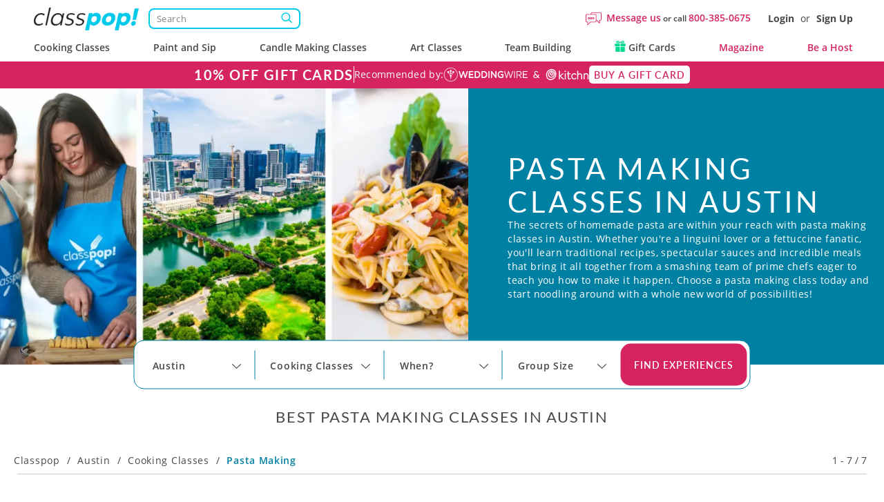

--- FILE ---
content_type: text/html; charset=UTF-8
request_url: https://www.classpop.com/austin/cooking-classes/pasta-making
body_size: 50750
content:
<!DOCTYPE html>
<html lang="en-us">
    <head>
            <title>Pasta Making Classes in Austin | Classpop! </title>
        <meta name="description" content="Discover affordable pasta making classes in Austin! All experience levels. World-class chefs. Large selection of cuisines. Seamless booking.">
    <meta charset="utf-8">
    <meta name="viewport" content="width=device-width, initial-scale=1, maximum-scale=5.0, user-scalable=yes">
    <meta http-equiv="X-UA-Compatible" content="IE=edge">
        <meta name="robots" content="noodp, noydir">
        <meta name="theme-color" content="#D7416D">
    <meta name="csrf-token" content="Up46XWszTEosidy6brsnSMJjzcmDKC2E0EV4nxYc">
    <link href="https://res.cloudinary.com" rel="preconnect">
    <link href="https://cdn-cookieyes.com" rel="preconnect">

    <link rel="canonical" href="https://www.classpop.com/austin/cooking-classes/pasta-making">
                    <link fetchpriority="high" rel="preload" href="https://res.cloudinary.com/hz3gmuqw6/image/upload/f_auto,q_auto,w_1000/v1737557584/classpop/media_library/hero_images/pasta-making-cooking-classes-austin-tx.jpg" as="image" media="(min-width: 768px)">
            <link fetchpriority="high" rel="preload" href="https://res.cloudinary.com/hz3gmuqw6/image/upload/f_auto,q_auto,w_600/v1737557584/classpop/media_library/hero_images/pasta-making-cooking-classes-austin-tx.jpg" as="image" media="(max-width: 767px)">
                    <meta property="fb:app_id" content="322919938601487" /> 
<meta property="og:site_name" content="Classpop!"/>
<meta property="og:title" content="Pasta Making Classes in Austin"/>
<meta property="og:description" content="Discover affordable pasta making classes in Austin! All experience levels. World-class chefs. Large selection of cuisines. Seamless booking."/>
<meta property="og:image" content="https://res.cloudinary.com/hz3gmuqw6/image/upload/c_fill,q_80,w_720,h_480,q_auto/v1737557584/classpop/media_library/hero_images/pasta-making-cooking-classes-austin-tx.jpg"/>
<meta property="og:image:width" content="720"/>
<meta property="og:image:height" content="480"/>
<meta property="og:url" content="https://www.classpop.com/austin/cooking-classes/pasta-making"/>
<meta property="og:type" content="website"/>    <link rel="shortcut icon" href="https://www.classpop.com/favicon.ico?v=3" />
    <link rel="apple-touch-icon" sizes="180x180" href="/assets/images/apple-icon-new-180x180.png">
    <link rel="apple-touch-icon" sizes="57x57" href="/assets/images/apple-icon-new-57x57px.png" />
    <link rel="apple-touch-icon" sizes="72x72" href="/assets/images/apple-icon-new-72x72px.png" />
    <link rel="apple-touch-icon" sizes="114x114" href="/assets/images/apple-icon-new-114x114px.png" />
    <link rel="apple-touch-icon" sizes="144x144" href="/assets/images/apple-icon-new-144x144px.png" />
    <link rel="preload" href="https://res.cloudinary.com/hz3gmuqw6/raw/upload/v1714125126/classpop/fonts/Lato-regular.woff2" as="font" type="font/woff" crossorigin/>
    <link rel="preload" href="https://res.cloudinary.com/hz3gmuqw6/raw/upload/v1714124997/classpop/fonts/open-sans.woff2" as="font" type="font/woff" crossorigin/>
                        <link rel="stylesheet" href="/assets/css/style.css?v=1767771910"/>
                      <link rel="stylesheet" href='/assets/css/header-hero-new.css?id=20ea3f9724480d69651d' />
    <style>
    .visible-xs.visible-sm.cc-filter-icon {
        display: none !important;
    }

    .toggle-mobile-filters-btn {
        display: none;
    }

    .filter {
        position: relative;
        padding: 15px 20px;
        border-radius: 15px;
        background: #fff;
    }

    .filter-top {
        margin-bottom: 17px;
        display: flex;
        align-items: center;
        justify-content: space-between;
        padding-bottom: 16px;
        border-bottom: 1px solid #ccc;
    }

    .filter-top__title {
        color: #474747;
        letter-spacing: .05em;
        font: 400 22px/26px 'Lato';
    }

    .filter-top__clear-button {
        position: relative;
        color: #D6245F;
        letter-spacing: .05em;
        font: 600 12px/16px 'Open Sans';
        padding-right: 15px;
        background: url('https://res.cloudinary.com/hz3gmuqw6/image/upload/v1662713016/classpop/new-aside-filters/close-icon.svg') no-repeat center right;
    }

    #mobileFiltersCount {
        display: none;
    }

    .filter-top__clear-button:hover {
        text-decoration: none;
        color: #D95980;
    }

    .filter-top__clear-button:focus,
    .filter-top__clear-button:focus-visible {
        outline: none;
        color: #BC154D;
        text-decoration: none;
    }

    .filter-top__clear-button b {
        font-weight: 600;
    }

    .filter__chapter {
        margin-top: 17px;
        border-bottom: 1px solid #ccc;
    }

    .filter__chapters .filter__chapter:last-child {
        border: none;
    }

    .filter-header {
        position: relative;
        margin: 0 0 17px;
        color: #474747;
        text-transform: uppercase;
        letter-spacing: .1em;
        font: 700 16px/19px 'Lato';
    }

    .filter-header__selected-value {
        display: none;
    }

    .selected-count {
        color: #D6245F;
    }

    .filter label {
        display: block;
        position: relative;
        cursor: pointer;
        margin-bottom:15px;
        -webkit-user-select: none;
        -moz-user-select: none;
        -ms-user-select: none;
        user-select: none;

        padding-left: 22px;
        color: #474747;
        letter-spacing: .05em;
        font: 400 16px/1 'Lato';
    }

    .filter__date-field {
        margin-bottom: 15px;
        max-width: 100%;
        padding: 5px 15px 5px 35px;
        border-radius: 5px;
        border: 1px solid #ccc;
        width: 100%;
        height: 34px;
        background: #fff url('https://res.cloudinary.com/hz3gmuqw6/image/upload/v1662732338/classpop/new-aside-filters/calendar-icon.svg') no-repeat center left 5px;
        box-shadow: inset 0 1px 1px rgb(0 0 0 / 8%);
        transition: border-color .15s ease-in-out, box-shadow .15s ease-in-out;
    }

    .filter__stars {
        position: relative;
        display: block;
        background: url('https://res.cloudinary.com/hz3gmuqw6/image/upload/v1662733772/classpop/new-aside-filters/stars-rating-5.svg') no-repeat 0;
        background-size: cover;
        height: 15px;
        width: 103px;
    }

    .filter__stars::after {
        content: " or more";
        position: absolute;
        right: -65px;
        bottom: -1px;
        display: block;
    }

    .filter__stars--count-2 {
        width: 40px;
    }

    .filter__stars--count-3 {
        width: 60px;
    }

    .filter__stars--count-4 {
        width: 80px;
    }

    .filter__stars--count-5 {
        content: '';
    }

    .filter__submit-btn-wrapper {
        padding-top: 10px;
    }

    .filter__submit-btn {
        margin: 0;
        display: block;
        width: 100%;
        height: 39px;
        padding: 0;
        border: 1.5px solid #D6245F;
        border-radius: 10px;
        background: #D6245F;
        color: #fff;
        text-align: center;
        letter-spacing: 0.07em;
        font: 700 14px/36px 'Lato';
    }

    .filter__submit-btn:active {
        opacity: 1;
        padding: 0;
        box-shadow: none;
    }

    .filter__submit-btn:focus,
    .filter__submit-btn:focus-visible,
    .filter__submit-btn:hover {
        opacity: 1;
        outline: none;
    }

    #filter-date label .checkmark, .filter label input[type="radio"] ~ .checkmark, .filter .select-one label .checkmark {
        border-radius: 50%;
    }

    .filter label input {
      position: absolute;
      opacity: 0;
      cursor: pointer;
      height: 0;
      width: 0;
    }

    .filter label .checkmark {
        position: absolute;
        top: 0;
        left: 0;
        height: 15px;
        width: 15px;
        background-color: #fff;
        border-radius:2px;
        border: 1px solid #666;
    }

    .filter label input:checked ~ .checkmark {
        background-color: #D6245F;
        border-color: #D6245F;
    }

    .filter label .checkmark:after {
        content: "";
        position: absolute;
        display: none;
    }

    .filter label input:checked ~ .checkmark:after {
        display: block;
    }

    .filter label .checkmark:after {
        left: 4px;
        top: 2px;
        width: 5px;
        height: 8px;
        border: solid white;
        border-width: 0 2px 2px 0;
        -webkit-transform: rotate(45deg);
        -ms-transform: rotate(45deg);
        transform: rotate(45deg);
    }

    .with-filter-icon {
        width:100%;
        display:flex;
        justify-content: space-between;
        align-items: center;
        margin-bottom: 10px;
    }

    .with-filter-icon .breadcrumb li {
        padding-bottom:0px;
    }

    .f-sort {
        width:250px;
    }

    .f-sort .dk-selected {
        background: #fff;
        line-height: 40px;
        font-weight: bold;
    }

    #filter-location .selectize-input {
        font-size: 13px;
        border: none;
        box-shadow: none;
        border-bottom: 2px solid #ccc;
    }

    .filter-header a {
        position: absolute;
        width: 100%;
        height: 100%;
        left: 0;
        top: 0;
        text-align: right;
    }

    .filter-header.list-collapsed a {
        display:block;
    }

    .filter-header a i {
        display: inline-block;
        width: 20px;
        height: 20px;
        border-radius: 4px;
        background: #ccc;
        position: relative;
    }

    .filter-header a i:after {
        color: #fff;
        content: "-";
        position: absolute;
        top: 1px;
        left: 6px;
        font-size: 20px;
        line-height: 15px;
        font-style: normal;
    }

    .filter-header a.collapsed i:after {
        content: "+";
        top: 2px;
        left: 4px;
    }

    .cc-filter-icon {
        background: white;
        padding: 3px 10px;
        border: 1px solid #d3d3d3;
        color: #333;
        border-radius: 10px;
    }

    .f-see-less, .f-see-more {
        margin-top: -10px;
        margin-bottom: 10px;
    }

    .filter .rating-stars {
        display: inline-block;
    }

    .filter .custom-date {
        position: relative;
    }

    #f-sort-by {
        background: #fff;
        margin-bottom: 0px;
    }

    @media(min-width:992px) {
        .with-filter {
            position: relative;
            display:flex;
            align-items: flex-start;
        }

        .filter-wrapper {
            flex:0 1 25%;
            margin-right:40px;
        }

        .with-filter .products {
            /*flex:0 1 100%;*/
        }

        #filter-sort {
            display:none;
        }
        /*
        .filter .collapse {
            display:initial;
        }*/
    }

    @media(min-width:993px) {
        .with-filter .products {
            flex:0 1 75%;
        }
        .filter{
            padding: 15px 10px 15px 10px;
        }
    }

    @media(max-width:1199px) {
        .filter-wrapper {
            flex:0 1 28%;
            margin-right:25px;
        }

        .with-filter-container {
            width:100%;
        }
    }

    @media(max-width: 992px) {
        .selected-count,
        .selected-filters-wrapper {
            display: none;
        }

        .toggle-mobile-filters-btn {
            position: fixed;
            z-index: 20;
            bottom: 20px;
            left: 50%;
            display: block;
            height: 40px;
            padding: 0 22px 0 47px;
            border: 1.5px solid #D6245F;
            border-radius: 20px;
            background: #D6245F url('https://res.cloudinary.com/hz3gmuqw6/image/upload/v1662808587/classpop/new-aside-filters/mobile-filters-icon.svg') no-repeat center left 21px;
            color: #fff;
            text-align: center;
            letter-spacing: .03em;
            font: 600 14px/37px 'Lato';
            transform: translateX(-50%);
        }

        .toggle-mobile-filters-btn:focus-visible {
            outline: none;
        }

        .filter-wrapper {
            position: fixed;
            z-index: 1000;
            bottom: -100%;
            left: 0;
            width: 100%;
            margin: 0;
            max-height: 494px;
            transition: bottom .5s;
        }

        .filter-wrapper.open {
            bottom: 0;
        }

        .filter {
            position: relative;
            z-index: 21;
            border-radius: 15px 15px 0 0;
            padding: 20px 30px 20px 40px;
        }

        .filter-top {
            padding-right: 10px;
            margin: 0;
        }

        .filter-top__clear-button {
            padding: 0;
            background: transparent;
        }

        #mobileFiltersCount {
            display: inline-block;
        }

        .filter-top__title {
            font-weight: 600;
        }

        .filter-top__title .close-filter {
            display: none;
        }

        .collapsed .filter-header__selected-value {
            display: -webkit-box;
        }

        .filter-header__selected-value {
            position: absolute;
            top: 18px;
            left: 14px;
            color: grey;
            font: 400 12px/16px 'Open Sans';
            text-transform: capitalize;
            overflow: hidden;
            -webkit-box-orient: vertical;
            text-overflow: ellipsis;
            -webkit-line-clamp: 1;
            text-align: left;
            letter-spacing: 0;
        }

        a[data-target="#filter-rating"] .filter-header__selected-value,
        a[data-target="#filter-duration"] .filter-header__selected-value {
            text-transform: lowercase;
        }

        .filter__chapters {
            padding-right: 10px;
            max-height: 359px;
            overflow: auto;
        }

        .filter__chapters::-webkit-scrollbar,
        .filter__chapters::-webkit-scrollbar-track,
        .filter__chapters::-webkit-scrollbar-thumb {
            width: 0;
        }

        .filter__chapter {
            margin-top: 20px;
        }
        .filter-header {
            margin-bottom: 20px;
        }

        .filter label {
            margin-bottom: 16px;
        }

        .filter label .checkmark {
            background: #FFFFFF;
            border: 1px solid #CCCCCC;
            width: 14px;
            height: 14px;
            top: 50%;
            transform: translateY(-50%);
        }

        .filter label .checkmark:after {
            left: 50%;
            top: 50%;
            transform: translate(-50%, -50%) rotate(45deg);
        }

        .filter #filter-sort label input:checked ~ .checkmark,
        .filter #filter-cuisine label input:checked ~ .checkmark,
        .filter #filter-classtype label input:checked ~ .checkmark,
        .filter #filter-price label input:checked ~ .checkmark,
        .filter #filter-date label input:checked ~ .checkmark,
        .filter #filter-rating label input:checked ~ .checkmark,
        .filter #filter-duration label input:checked ~ .checkmark {
            background: #FFFFFF;
            border-color: #CCCCCC;
        }

        .filter #filter-sort label .checkmark:after,
        .filter #filter-cuisine label .checkmark:after,
        .filter #filter-classtype label .checkmark:after,
        .filter #filter-price label .checkmark:after,
        .filter #filter-date label .checkmark:after,
        .filter #filter-rating label .checkmark:after,
        .filter #filter-duration label .checkmark:after {
            position: absolute;
            top: 1px;
            left: 1px;
            display: block;
            width: 10px;
            height: 10px;
            border-radius: 50%;
            transform: none;
            border: none;
        }

        .filter #filter-sort label input:checked ~ .checkmark:after,
        .filter #filter-cuisine label input:checked ~ .checkmark:after,
        .filter #filter-classtype label input:checked ~ .checkmark:after,
        .filter #filter-price label input:checked ~ .checkmark:after,
        .filter #filter-date label input:checked ~ .checkmark:after,
        .filter #filter-rating label input:checked ~ .checkmark:after,
        .filter #filter-duration label input:checked ~ .checkmark:after {
            background: #BC154D;
        }

        .filter-header a {
            display:block;
        }

        .filter-icon {
            width:45px;
            height:45px;
            background-image: url('https://res.cloudinary.com/hz3gmuqw6/image/upload/v1599750962/filter-icon_r9ktsn.png'), linear-gradient(to right, rgba(255, 255, 255, 1), rgba(255, 255, 255, 1));
            background-size: 45%, contain;
            background-position: center;
            background-repeat: no-repeat;
        }

        .close-filter {
            width:22px;
            height:22px;
            display:inline-block;
            background: url('https://res.cloudinary.com/hz3gmuqw6/image/upload/v1599750962/filter-close_oqtw17.png') no-repeat center center;
        }
    }

    @media(max-width:500px) {
        .filter {
            margin: 0 0 auto auto;
            height: 100%;
        }
    }
    .filter-option-inactive{
        color: gray !important;
        pointer-events: none;
    }
</style>
        <style>
        .meal-card__price{
            text-align: right;
        }
        .product_type__fees{
            display: block;
            color: #707070;
            font: 400 12px / 16px 'Open Sans';
            text-align: right;
        }
            </style>
            <style>
                                    .hero_image_inline{
                        flex: 1 1 45%;
                    }
                    .hero_image_inline img{
                        object-fit: cover;
                        object-position: top;
                        width: 100%;
                        height: 100%;
                    }
                    @media(min-width:769px) and (max-width:1199px) {
                        .header-hero-block__info{
                            min-height: auto;
                        }
                    }
                    @media (min-width: 991px){
                        .header-hero-block__info{
                            padding-right: 20px !important;
                            padding-top: 0px;
                            padding-bottom: 0px;
                            justify-content: center;
                        }
                    }
                    @media (min-width: 1200px){
                        .hero_image_inline{
                            flex: 0 1 810px;
                        }
                        .hero_image_inline img{
                            max-height: 400px;
                        }
                    }
                    @media (min-width: 1440px){
                        .hero_image_inline{
                            flex: 0 0 810px;
                        }
                        .header-hero-block__title, .header-hero-block__description{
                            max-width: 770px !important;
                        }
                    }
                                #search-filters-container.sf-fixed {
                    position: static;
                    background-color: transparent;
                }
                @media (max-width: 601px){
                    .header-hero-block__image{
                        background-image: url(https://res.cloudinary.com/hz3gmuqw6/image/upload/f_auto,q_auto,w_600/v1737557584/classpop/media_library/hero_images/pasta-making-cooking-classes-austin-tx.jpg) !important;
                        background-position: center;
                        background-size: cover;
                    }
                }
            </style>
            <link rel="stylesheet" href='/assets/css/category_page_2023.css?id=6c2951d7e455411758d2' />
    <style>
        .similar-exp-header{
            margin: 40px 0px;
            text-align: center;
            font-family: 'Lato';
            text-transform: uppercase;
            letter-spacing: 0.05em;
        }
        .meal-card__description, .meal-card__title{
            -webkit-box-orient: vertical;
        }
        @media(min-width: 1200px) {body{padding-top: 128px;}#banner-custom{top:88px;}}
        @media (min-width: 992px) {
            .filter-wrapper {
                position: sticky;
                top: 128px;
            }
            .filter__inputs-wrapper {
                max-height: 880px;
                overflow-y: scroll;
                overflow-x: hidden;
                padding-right: 10px
            }
            .filter__inputs-wrapper::-webkit-scrollbar {
                width: 5px
            }
            .filter__inputs-wrapper::-webkit-scrollbar-track {
                width: 5px;
                border-radius: 5px;
                background-color: transparent
            }
            .filter__inputs-wrapper::-webkit-scrollbar-thumb {
                width: 5px;
                border-radius: 5px;
                background-color: #c4c4c4
            }
        }
        @media (max-width: 768px) {
            .other-classes--description{
                padding-bottom: 0px;
            }
        }
        @media (min-width: 768px) {
            .about-us__picture{
                display: none;
            }
            .about-us {
                height: 330px;
            }
            .about-us__title{
                text-align: center;
            }
        }
        @media (min-width: 992px) {
            .about-us__picture{
                display: block;
                flex-grow: 0;
            }
            .about-us__title{
                text-align: left;
                font: 400 32px / 32px Lato;
            }
            .about-us {
                height: 400px;
            }
        }
        @media (min-width: 1440px) {
            .about-us {
                height: 510px;
            }
            .about-us__picture {
                flex: 0 1 690px;
            }
            .about-us__title{
                font: 400 42px / 50px Lato;
            }
            .about-us__item{
                margin-bottom: 24px;
            }
        }
    </style>
    <script type="text/javascript">
        var gmaps_key = "AIzaSyA277EzUhyaaipmZy9__t3vscU6QWyxcJI";
        var current_country = "usa";
        window.dataLayer = window.dataLayer || [];
                function gtag(){dataLayer.push(arguments);}
        gtag("consent", "default", {
            ad_storage: "denied",
            ad_user_data: "denied",
            ad_personalization: "denied",
            analytics_storage: "denied",
            functionality_storage: "denied",
            personalization_storage: "denied",
            security_storage: "granted",
            wait_for_update: 2000,
            region: ['AT', 'BE', 'BG', 'CY', 'CZ', 'DE', 'DK', 'EE', 'ES', 'FI', 'FR', 'GB', 'GR', 'HR', 'HU', 'IE', 'IS', 'IT', 'LI', 'LT', 'LU', 'LV', 'MT', 'NL', 'NO', 'PL', 'PT', 'RO', 'SE', 'SI', 'SK', 'UA', "UK", "CH"]
        });
        gtag("set", "ads_data_redaction", true);
        gtag("set", "url_passthrough", true);
    </script>
        <!-- End Google Analytics -->
            <meta name="google-site-verification" content="s0EUptwTeqVJQn8fqh4GR6BLF0nU2Q1DT956tcdOBZg" />
                            <!-- Google Tag Manager -->
            <script>window.addEventListener("load", function(ev){(function(w,d,s,l,i){w[l]=w[l]||[];w[l].push({'gtm.start':
                        new Date().getTime(),event:'gtm.js'});var f=d.getElementsByTagName(s)[0],
                    j=d.createElement(s),dl=l!='dataLayer'?'&l='+l:'';j.async=true;j.src=
                    'https://www.googletagmanager.com/gtm.js?id='+i+dl;f.parentNode.insertBefore(j,f);
                })(window,document,'script','dataLayer','GTM-MFFWH4J');});</script>
            <!-- End Google Tag Manager -->
                <script>
        function etrack(category, action, label, value, send_to) {
            window.dataLayer = window.dataLayer || [];
            dataLayer.push({
                'event' : "OLD " + action,
                'event_category' : category,
                'event_label': label,
                'is_custom_tracking': 'old'
            });
        }

        function awtrack(slug, data) {
            return false;
            data = data || {};
            if(typeof gtag != 'undefined' && typeof AW_TRACKING_CODE != 'undefined') {
                data.send_to = AW_TRACKING_CODE+'/'+slug;
                gtag('event', 'conversion', data);
            } else {
                console.log('AdWords conversion tracking');
            }
        }

        function gtmTrack(category, action, label){
            window.dataLayer = window.dataLayer || [];
            dataLayer.push({
                'event' : action,
                'event_category' : category,
                'event_label': label,
                'is_custom_tracking': 'y'
            });
        }
    </script>
        </head>
    <body data-type="wb" class="   " data-region-code="">
        <div id="content-main">
            <div class="hidden">
    <svg xmlns="http://www.w3.org/2000/svg" xmlns:xlink="http://www.w3.org/1999/xlink" width="0" height="0">
                                                                            </svg>
</div>
                            <nav id="new-navbar" class="navbar navbar-default navbar-fixed-top text-bold " role="navigation">
    <div class="container header-wrapper">
        <div class='header-top-section'>
            <div class="navbar-logo">
                <a href="#" class="mobile-menu-toggle" title="Menu">
                    <div></div>
                    <div></div>
                    <div></div>
                </a>
                <a href="https://www.classpop.com">
                    <img width="160" src="https://res.cloudinary.com/hz3gmuqw6/image/upload/f_auto,q_auto/v1584958565/classpop/Group_2_2x" alt="Classpop! Thousands of cooking classes, paint and sip events, team building activities & more">
                </a>

                <div class='search-nav-wrapper'>
                    <form action='https://www.classpop.com/search'>
                        <input type='hidden' name='type' value=''>
                        <div class="__relative">
                            <input class="search-nav-input" aria-label="Search" autocomplete="off" type='text' name='s' value='' placeholder='Search'>
                            <span class="search-nav-input--btn"></span>
                        </div>
                    </form>
                </div>
            </div>
            <div class="navbar-right-section">
                <div class="mobile-icons visible-xs">
                    <div class="mob-search-field">
                        <svg width='19' height="17" role="img" style="vertical-align: middle;"><use href="/assets/images/svg_sprite.svg?v=1#svg_icon_search" xlink:href="/assets/images/svg_sprite.svg?v=1#svg_icon_search"></use></svg>
                    </div>
                    <a href="https://www.classpop.com/contact" aria-label="Message Us">
                        <span style="display: none !important;">Message Us</span>
                        <svg width='22' height="22" role="img" style="vertical-align: middle;"><use href="/assets/images/svg_sprite.svg?v=1#svg_icon_message" xlink:href="/assets/images/svg_sprite.svg?v=1#svg_icon_message"></use></svg>
                    </a>
                                        <a href="#" data-toggle="modal" data-target="#modal-login" aria-label="Login">
                        <span style="display: none !important;">Login</span>
                        <svg width='19' height="19" role="img" style="vertical-align: middle;"><use href="/assets/images/svg_sprite.svg?v=1#svg_icon_login" xlink:href="/assets/images/svg_sprite.svg?v=1#svg_icon_login"></use></svg>
                    </a>
                                    </div>
                                <div class='navbar-questions hidden-xs'>
                    <svg width='23' height="23" role="img" style="margin-right: 7px;"><use href="/assets/images/svg_sprite.svg?v=1#svg_icon_message" xlink:href="/assets/images/svg_sprite.svg?v=1#svg_icon_message"></use></svg>
                    <div class="message-us" style="line-height: 38px;">
                        <a href="https://www.classpop.com/contact">Message us</a>
                        or call
                        <a href="tel:+1800-385-0675">800-385-0675</a>
                    </div>
                </div>
                <div class='navbar-user hidden-xs'>
                                        <a href="#" data-toggle="modal" data-target="#modal-login">Login</a> <span>or</span> <a href="#" data-toggle="modal" data-target="#modal-signup">Sign Up</a>
                                    </div>
            </div>
        </div>
        <div class="navbar-menu">
            <ul id="main-menu" class="short-items-list usa">
                                <li class="top-level has-items">
                    <i class="mobile-next-level"></i>
                    <a href="#">Cooking Classes</a>
                    <div class="menu-level menu-first-level menu-cc">
                        <ul>
                            <li class='search-menu-box'><input type="text" class='search-menu' aria-label="Search cities" placeholder='Search cities'></li>
                                                            
                                                                                                                                                                                                                                            <li class='hidden only-searchable'>
                                            <a data-href="https://www.classpop.com/albuquerque/cooking-classes">Albuquerque</a>
                                        </li>
                                                                    
                                                                                                                                                                                                                                            <li class='hidden only-searchable'>
                                            <a data-href="https://www.classpop.com/ann-arbor/cooking-classes">Ann Arbor</a>
                                        </li>
                                                                    
                                                                                                                                                                
                                                                                                                                                                                                                                            <li class='hidden only-searchable'>
                                            <a data-href="https://www.classpop.com/asheville/cooking-classes">Asheville</a>
                                        </li>
                                                                    
                                                                                                                                                                                                    
                                                                                <li>
                                            <a href="https://www.classpop.com/atlanta/cooking-classes">Atlanta</a>
                                        </li>
                                                                                                            
                                                                                                                                                        <li class='hidden only-searchable subarea--link'>
                                                <a data-href="https://www.classpop.com/buckhead/cooking-classes">Buckhead</a>
                                            </li>
                                                                                                                                                                                                            
                                                                                <li>
                                            <a href="https://www.classpop.com/austin/cooking-classes">Austin</a>
                                        </li>
                                                                                                            
                                                                                                                                                                                                                                            <li class='hidden only-searchable'>
                                            <a data-href="https://www.classpop.com/baltimore/cooking-classes">Baltimore</a>
                                        </li>
                                                                    
                                                                                                                                                                                                                                            <li class='hidden only-searchable'>
                                            <a data-href="https://www.classpop.com/baton-rouge/cooking-classes">Baton Rouge</a>
                                        </li>
                                                                    
                                                                                                                                                                                                    
                                                                                <li>
                                            <a href="https://www.classpop.com/bay-area/cooking-classes">Bay Area</a>
                                        </li>
                                                                                    <li>
                                                <a href="https://www.classpop.com/san-francisco/cooking-classes" style="padding-left: 35px;font-weight: 500;">San Francisco</a>
                                            </li>
                                                                                                            
                                                                                                                                                                                                                                    <li class='hidden only-searchable subarea--link'>
                                                <a data-href="https://www.classpop.com/east-bay/cooking-classes">East Bay</a>
                                            </li>
                                                                                                                                                                <li class='hidden only-searchable subarea--link'>
                                                <a data-href="https://www.classpop.com/marin-county/cooking-classes">Marin County</a>
                                            </li>
                                                                                                                                                                <li class='hidden only-searchable subarea--link'>
                                                <a data-href="https://www.classpop.com/south-bay-peninsula/cooking-classes">South Bay &amp; Peninsula</a>
                                            </li>
                                                                                                                                                                                                                                                    <li class='hidden only-searchable'>
                                            <a data-href="https://www.classpop.com/boca-raton/cooking-classes">Boca Raton</a>
                                        </li>
                                                                    
                                                                                                                                                                                                                                            <li class='hidden only-searchable'>
                                            <a data-href="https://www.classpop.com/boise/cooking-classes">Boise</a>
                                        </li>
                                                                    
                                                                                                                                                                                                    
                                                                                <li>
                                            <a href="https://www.classpop.com/boston/cooking-classes">Boston</a>
                                        </li>
                                                                                                            
                                                                                                                                                        <li class='hidden only-searchable subarea--link'>
                                                <a data-href="https://www.classpop.com/cambridge/cooking-classes">Cambridge</a>
                                            </li>
                                                                                                                                                                <li class='hidden only-searchable subarea--link'>
                                                <a data-href="https://www.classpop.com/boston-proper/cooking-classes">Boston Proper</a>
                                            </li>
                                                                                                                                                                <li class='hidden only-searchable subarea--link'>
                                                <a data-href="https://www.classpop.com/newton/cooking-classes">Newton</a>
                                            </li>
                                                                                                                                                                                                                                                    <li class='hidden only-searchable'>
                                            <a data-href="https://www.classpop.com/boulder/cooking-classes">Boulder</a>
                                        </li>
                                                                    
                                                                                                                                                                
                                                                                                                                                                                                                                            <li class='hidden only-searchable'>
                                            <a data-href="https://www.classpop.com/charleston/cooking-classes">Charleston</a>
                                        </li>
                                                                    
                                                                                                                                                                                                    
                                                                                <li>
                                            <a href="https://www.classpop.com/charlotte/cooking-classes">Charlotte</a>
                                        </li>
                                                                                                            
                                                                                                                                                                                                                                            <li class='hidden only-searchable'>
                                            <a data-href="https://www.classpop.com/chattanooga/cooking-classes">Chattanooga</a>
                                        </li>
                                                                    
                                                                                                                                                                                                    
                                                                                <li>
                                            <a href="https://www.classpop.com/chicago/cooking-classes">Chicago</a>
                                        </li>
                                                                                                            
                                                                                                                                                                                                                                    <li class='hidden only-searchable subarea--link'>
                                                <a data-href="https://www.classpop.com/downtown-chicago/cooking-classes">Downtown Chicago</a>
                                            </li>
                                                                                                                                                                <li class='hidden only-searchable subarea--link'>
                                                <a data-href="https://www.classpop.com/north-chicago/cooking-classes">Northern Suburbs</a>
                                            </li>
                                                                                                                                                                        
                                                                                                                                                                                                                                            <li class='hidden only-searchable'>
                                            <a data-href="https://www.classpop.com/cleveland/cooking-classes">Cleveland</a>
                                        </li>
                                                                    
                                                                                                                                                                                                                                            <li class='hidden only-searchable'>
                                            <a data-href="https://www.classpop.com/colorado-springs/cooking-classes">Colorado Springs</a>
                                        </li>
                                                                    
                                                                                                                                                                
                                                                                                                                                                                                    
                                                                                <li>
                                            <a href="https://www.classpop.com/dallas/cooking-classes">Dallas</a>
                                        </li>
                                                                                                            
                                                                                                                                                                
                                                                                                                                                                                                    
                                                                                <li>
                                            <a href="https://www.classpop.com/denver/cooking-classes">Denver</a>
                                        </li>
                                                                                                            
                                                                                                                                                                
                                                                                                                                                                                                                                            <li class='hidden only-searchable'>
                                            <a data-href="https://www.classpop.com/detroit/cooking-classes">Detroit</a>
                                        </li>
                                                                    
                                                                                                                                                                
                                                                                                                                                                
                                                                                                                                                                
                                                                                                                                                                
                                                                                                                                                                                                                                            <li class='hidden only-searchable'>
                                            <a data-href="https://www.classpop.com/fort-lauderdale/cooking-classes">Fort Lauderdale</a>
                                        </li>
                                                                    
                                                                                                                                                                                                                                            <li class='hidden only-searchable'>
                                            <a data-href="https://www.classpop.com/fort-worth/cooking-classes">Fort Worth</a>
                                        </li>
                                                                    
                                                                                                                                                                
                                                                                                                                                                
                                                                                                                                                                                                                                            <li class='hidden only-searchable'>
                                            <a data-href="https://www.classpop.com/glendale-az/cooking-classes">Glendale, AZ</a>
                                        </li>
                                                                    
                                                                                                                                                                                                                                            <li class='hidden only-searchable'>
                                            <a data-href="https://www.classpop.com/grand-rapids/cooking-classes">Grand Rapids</a>
                                        </li>
                                                                    
                                                                                                                                                                                                    
                                                                                <li>
                                            <a href="https://www.classpop.com/houston/cooking-classes">Houston</a>
                                        </li>
                                                                                                            
                                                                                                                                                                
                                                                                                                                                                                                                                            <li class='hidden only-searchable'>
                                            <a data-href="https://www.classpop.com/indianapolis/cooking-classes">Indianapolis</a>
                                        </li>
                                                                    
                                                                                                                                                                                                                                            <li class='hidden only-searchable'>
                                            <a data-href="https://www.classpop.com/jacksonville/cooking-classes">Jacksonville</a>
                                        </li>
                                                                    
                                                                                                                                                                                                                                            <li class='hidden only-searchable'>
                                            <a data-href="https://www.classpop.com/kansas-city/cooking-classes">Kansas City</a>
                                        </li>
                                                                    
                                                                                                                                                                
                                                                                                                                                                                                                                            <li class='hidden only-searchable'>
                                            <a data-href="https://www.classpop.com/las-vegas/cooking-classes">Las Vegas</a>
                                        </li>
                                                                    
                                                                                                                                                                
                                                                                                                                                                                                    
                                                                                <li>
                                            <a href="https://www.classpop.com/los-angeles/cooking-classes">Los Angeles</a>
                                        </li>
                                                                                                            
                                                                                                                                                        <li class='hidden only-searchable subarea--link'>
                                                <a data-href="https://www.classpop.com/pasadena/cooking-classes">Pasadena</a>
                                            </li>
                                                                                                                                                                <li class='hidden only-searchable subarea--link'>
                                                <a data-href="https://www.classpop.com/mid-city-area/cooking-classes">Mid-City Area</a>
                                            </li>
                                                                                                                                                                <li class='hidden only-searchable subarea--link'>
                                                <a data-href="https://www.classpop.com/hollywood-area/cooking-classes">Hollywood Area</a>
                                            </li>
                                                                                                                                                                <li class='hidden only-searchable subarea--link'>
                                                <a data-href="https://www.classpop.com/santa-monica/cooking-classes">Santa Monica</a>
                                            </li>
                                                                                                                                                                <li class='hidden only-searchable subarea--link'>
                                                <a data-href="https://www.classpop.com/culver-city/cooking-classes">Culver City</a>
                                            </li>
                                                                                                                                                                <li class='hidden only-searchable subarea--link'>
                                                <a data-href="https://www.classpop.com/west-los-angeles/cooking-classes">West Los Angeles</a>
                                            </li>
                                                                                                                                                                <li class='hidden only-searchable subarea--link'>
                                                <a data-href="https://www.classpop.com/south-bay-los-angeles/cooking-classes">South Bay Los Angeles</a>
                                            </li>
                                                                                                                                                                <li class='hidden only-searchable subarea--link'>
                                                <a data-href="https://www.classpop.com/san-fernando-valley/cooking-classes">San Fernando Valley</a>
                                            </li>
                                                                                                                                                                <li class='hidden only-searchable subarea--link'>
                                                <a data-href="https://www.classpop.com/downtown-los-angeles/cooking-classes">Downtown Los Angeles</a>
                                            </li>
                                                                                                                                                                                                                                                                                                                                <li class='hidden only-searchable'>
                                            <a data-href="https://www.classpop.com/louisville/cooking-classes">Louisville</a>
                                        </li>
                                                                    
                                                                                                                                                                                                                                            <li class='hidden only-searchable'>
                                            <a data-href="https://www.classpop.com/memphis/cooking-classes">Memphis</a>
                                        </li>
                                                                    
                                                                                                                                                                                                    
                                                                                <li>
                                            <a href="https://www.classpop.com/miami/cooking-classes">Miami</a>
                                        </li>
                                                                                                            
                                                                                                                                                                                                                                            <li class='hidden only-searchable'>
                                            <a data-href="https://www.classpop.com/milwaukee/cooking-classes">Milwaukee</a>
                                        </li>
                                                                    
                                                                                                                                                                                                    
                                                                                <li>
                                            <a href="https://www.classpop.com/minneapolis/cooking-classes">Minneapolis</a>
                                        </li>
                                                                                                            
                                                                                                                                                                
                                                                                                                                                                                                                                            <li class='hidden only-searchable'>
                                            <a data-href="https://www.classpop.com/naperville/cooking-classes">Naperville</a>
                                        </li>
                                                                    
                                                                                                                                                                                                    
                                                                                <li>
                                            <a href="https://www.classpop.com/nashville/cooking-classes">Nashville</a>
                                        </li>
                                                                                                            
                                                                                                                                                                
                                                                                                                                                                                                                                            <li class='hidden only-searchable'>
                                            <a data-href="https://www.classpop.com/new-jersey/cooking-classes">New Jersey</a>
                                        </li>
                                                                    
                                                                                                                                                                                                                                                                                                                                                                                            <li class='hidden only-searchable subarea--link'>
                                                <a data-href="https://www.classpop.com/jersey-city/cooking-classes">Jersey City</a>
                                            </li>
                                                                                                                                                                                                            
                                                                                <li>
                                            <a href="https://www.classpop.com/new-orleans/cooking-classes">New Orleans</a>
                                        </li>
                                                                                                            
                                                                                                                                                                
                                                                                                                                                                                                    
                                                                                <li>
                                            <a href="https://www.classpop.com/nyc/cooking-classes">NYC</a>
                                        </li>
                                                                                                            
                                                                                                                                                        <li class='hidden only-searchable subarea--link'>
                                                <a data-href="https://www.classpop.com/brooklyn/cooking-classes">Brooklyn</a>
                                            </li>
                                                                                                                                                                <li class='hidden only-searchable subarea--link'>
                                                <a data-href="https://www.classpop.com/manhattan/cooking-classes">Manhattan</a>
                                            </li>
                                                                                                                                                                <li class='hidden only-searchable subarea--link'>
                                                <a data-href="https://www.classpop.com/queens/cooking-classes">Queens</a>
                                            </li>
                                                                                                                                                                                                                                                                                                                                                                                                            
                                                                                                                                                                
                                                                                                                                                                
                                                                                                                                                                                                                                            <li class='hidden only-searchable'>
                                            <a data-href="https://www.classpop.com/orange-county/cooking-classes">Orange County</a>
                                        </li>
                                                                    
                                                                                                                                                        <li class='hidden only-searchable subarea--link'>
                                                <a data-href="https://www.classpop.com/huntington-beach/cooking-classes">Huntington Beach</a>
                                            </li>
                                                                                                                                                                <li class='hidden only-searchable subarea--link'>
                                                <a data-href="https://www.classpop.com/newport-beach/cooking-classes">Newport Beach</a>
                                            </li>
                                                                                                                                                                <li class='hidden only-searchable subarea--link'>
                                                <a data-href="https://www.classpop.com/irvine/cooking-classes">Irvine</a>
                                            </li>
                                                                                                                                                                <li class='hidden only-searchable subarea--link'>
                                                <a data-href="https://www.classpop.com/costa-mesa/cooking-classes">Costa Mesa</a>
                                            </li>
                                                                                                                                                                                                                                                    <li class='hidden only-searchable'>
                                            <a data-href="https://www.classpop.com/orlando/cooking-classes">Orlando</a>
                                        </li>
                                                                    
                                                                                                                                                                
                                                                                                                                                                                                    
                                                                                <li>
                                            <a href="https://www.classpop.com/philadelphia/cooking-classes">Philadelphia</a>
                                        </li>
                                                                                                            
                                                                                                                                                                                                                                            <li class='hidden only-searchable'>
                                            <a data-href="https://www.classpop.com/phoenix/cooking-classes">Phoenix</a>
                                        </li>
                                                                    
                                                                                                                                                                                                                                                                                                                        <li class='hidden only-searchable'>
                                            <a data-href="https://www.classpop.com/pittsburgh/cooking-classes">Pittsburgh</a>
                                        </li>
                                                                    
                                                                                                                                                                                                    
                                                                                <li>
                                            <a href="https://www.classpop.com/portland/cooking-classes">Portland</a>
                                        </li>
                                                                                                            
                                                                                                                                                                                                                                            <li class='hidden only-searchable'>
                                            <a data-href="https://www.classpop.com/raleigh/cooking-classes">Raleigh</a>
                                        </li>
                                                                    
                                                                                                                                                                                                                                            <li class='hidden only-searchable'>
                                            <a data-href="https://www.classpop.com/reno/cooking-classes">Reno</a>
                                        </li>
                                                                    
                                                                                                                                                                                                                                            <li class='hidden only-searchable'>
                                            <a data-href="https://www.classpop.com/sacramento/cooking-classes">Sacramento</a>
                                        </li>
                                                                    
                                                                                                                                                                                                                                            <li class='hidden only-searchable'>
                                            <a data-href="https://www.classpop.com/salt-lake-city/cooking-classes">Salt Lake City</a>
                                        </li>
                                                                    
                                                                                                                                                                                                                                            <li class='hidden only-searchable'>
                                            <a data-href="https://www.classpop.com/san-antonio/cooking-classes">San Antonio</a>
                                        </li>
                                                                    
                                                                                                                                                                                                    
                                                                                <li>
                                            <a href="https://www.classpop.com/san-diego/cooking-classes">San Diego</a>
                                        </li>
                                                                                                            
                                                                                                                                                        <li class='hidden only-searchable subarea--link'>
                                                <a data-href="https://www.classpop.com/downtown-san-diego/cooking-classes">Downtown San Diego</a>
                                            </li>
                                                                                                                                                                <li class='hidden only-searchable subarea--link'>
                                                <a data-href="https://www.classpop.com/carlsbad-oceanside/cooking-classes">Carlsbad &amp; Oceanside</a>
                                            </li>
                                                                                                                                                                <li class='hidden only-searchable subarea--link'>
                                                <a data-href="https://www.classpop.com/east-san-diego/cooking-classes">East San Diego</a>
                                            </li>
                                                                                                                                                                <li class='hidden only-searchable subarea--link'>
                                                <a data-href="https://www.classpop.com/la-jolla-pacific-beach/cooking-classes">La Jolla &amp; Pacific Beach</a>
                                            </li>
                                                                                                                                                                                                            
                                                                                                                                                     <li class='hidden only-searchable'>
                                            <a data-href="https://www.classpop.com/san-jose/cooking-classes">San Jose</a>
                                        </li>
                                                                    
                                                                                                                                                                                                                                            <li class='hidden only-searchable'>
                                            <a data-href="https://www.classpop.com/santa-barbara/cooking-classes">Santa Barbara</a>
                                        </li>
                                                                    
                                                                                                                                                                
                                                                                                                                                                
                                                                                                                                                                
                                                                                                                                                                                                                                            <li class='hidden only-searchable'>
                                            <a data-href="https://www.classpop.com/scottsdale/cooking-classes">Scottsdale</a>
                                        </li>
                                                                    
                                                                                                                                                                                                                                            <li class='hidden only-searchable'>
                                            <a data-href="https://www.classpop.com/seattle/cooking-classes">Seattle</a>
                                        </li>
                                                                    
                                                                                                                                                                                                                                    <li class='hidden only-searchable subarea--link'>
                                                <a data-href="https://www.classpop.com/downtown-seattle/cooking-classes">Downtown Seattle</a>
                                            </li>
                                                                                                                                                                <li class='hidden only-searchable subarea--link'>
                                                <a data-href="https://www.classpop.com/west-seattle/cooking-classes">West Seattle</a>
                                            </li>
                                                                                                                                                                                                                                            <li class='hidden only-searchable subarea--link'>
                                                <a data-href="https://www.classpop.com/south-seattle/cooking-classes">South Seattle</a>
                                            </li>
                                                                                                                                                                        
                                                                                                                                                                
                                                                                                                                                                                                                                            <li class='hidden only-searchable'>
                                            <a data-href="https://www.classpop.com/st-louis/cooking-classes">St. Louis</a>
                                        </li>
                                                                    
                                                                                                                                                                                                                                            <li class='hidden only-searchable'>
                                            <a data-href="https://www.classpop.com/st-petersburg/cooking-classes">St. Petersburg</a>
                                        </li>
                                                                    
                                                                                                                                                                                                                                            <li class='hidden only-searchable'>
                                            <a data-href="https://www.classpop.com/tampa/cooking-classes">Tampa</a>
                                        </li>
                                                                    
                                                                                                                                                                
                                                                                                                                                                                                                                            <li class='hidden only-searchable'>
                                            <a data-href="https://www.classpop.com/tucson/cooking-classes">Tucson</a>
                                        </li>
                                                                    
                                                                                                                                                                
                                                                                                                                                                                                    
                                                                                <li>
                                            <a href="https://www.classpop.com/washington-dc/cooking-classes">Washington, D.C.</a>
                                        </li>
                                                                                                            
                                                                                                                                                        <li class='hidden only-searchable subarea--link'>
                                                <a data-href="https://www.classpop.com/dc/cooking-classes">DC</a>
                                            </li>
                                                                                                                                                                <li class='hidden only-searchable subarea--link'>
                                                <a data-href="https://www.classpop.com/northern-virginia/cooking-classes">Northern Virginia</a>
                                            </li>
                                                                                                                                                                                                                                            <li class='hidden only-searchable subarea--link'>
                                                <a data-href="https://www.classpop.com/montgomery-county/cooking-classes">Montgomery County</a>
                                            </li>
                                                                                                                                                                <li class='hidden only-searchable subarea--link'>
                                                <a data-href="https://www.classpop.com/prince-georges-county/cooking-classes">Prince George&#039;s County</a>
                                            </li>
                                                                                                                                                                                                                                            <li class='hidden only-searchable subarea--link'>
                                                <a data-href="https://www.classpop.com/anne-arundel-county/cooking-classes">Anne Arundel County</a>
                                            </li>
                                                                                                                                                                                                                                                    <li class='hidden only-searchable'>
                                            <a data-href="https://www.classpop.com/west-palm-beach/cooking-classes">West Palm Beach</a>
                                        </li>
                                                                    
                                                                                                                                                                
                                                                                                                                                                                                                                                                                            <li class='hidden only-searchable'>
                                        <a style="font-weight: 500;" data-href="https://www.classpop.com/es/barcelona/cooking-classes">Barcelona</a>
                                    </li>
                                                                                                                                                                                            <li class='hidden only-searchable'>
                                        <a style="font-weight: 500;" data-href="https://www.classpop.com/uk/birmingham/cooking-classes">Birmingham</a>
                                    </li>
                                                                                                                                <li class='hidden only-searchable'>
                                        <a style="font-weight: 500;" data-href="https://www.classpop.com/it/bologna/cooking-classes">Bologna</a>
                                    </li>
                                                                                                                                                                                                                                                        <li class='hidden only-searchable'>
                                        <a style="font-weight: 500;" data-href="https://www.classpop.com/ca/calgary/cooking-classes">Calgary</a>
                                    </li>
                                                                                                                                <li class='hidden only-searchable'>
                                        <a style="font-weight: 500;" data-href="https://www.classpop.com/mx/cancun/cooking-classes">Cancun</a>
                                    </li>
                                                                                                                                <li class='hidden only-searchable'>
                                        <a style="font-weight: 500;" data-href="https://www.classpop.com/ae/dubai/cooking-classes">Dubai</a>
                                    </li>
                                                                                                                                <li class='hidden only-searchable'>
                                        <a style="font-weight: 500;" data-href="https://www.classpop.com/uk/edinburgh/cooking-classes">Edinburgh</a>
                                    </li>
                                                                                                                                <li class='hidden only-searchable'>
                                        <a style="font-weight: 500;" data-href="https://www.classpop.com/ca/edmonton/cooking-classes">Edmonton</a>
                                    </li>
                                                                                                                                <li class='hidden only-searchable'>
                                        <a style="font-weight: 500;" data-href="https://www.classpop.com/it/florence/cooking-classes">Florence</a>
                                    </li>
                                                                                                                                                                                            <li class='hidden only-searchable'>
                                        <a style="font-weight: 500;" data-href="https://www.classpop.com/ca/hamilton/cooking-classes">Hamilton</a>
                                    </li>
                                                                                                                                                                                                                                                        <li class='hidden only-searchable'>
                                        <a style="font-weight: 500;" data-href="https://www.classpop.com/pt/lisbon/cooking-classes">Lisbon</a>
                                    </li>
                                                                                                                                                                                            <li class='hidden only-searchable'>
                                        <a style="font-weight: 500;" data-href="https://www.classpop.com/uk/london/cooking-classes">London</a>
                                    </li>
                                                                                                                                                                                            <li class='hidden only-searchable'>
                                        <a style="font-weight: 500;" data-href="https://www.classpop.com/es/madrid/cooking-classes">Madrid</a>
                                    </li>
                                                                                                                                <li class='hidden only-searchable'>
                                        <a style="font-weight: 500;" data-href="https://www.classpop.com/uk/manchester/cooking-classes">Manchester</a>
                                    </li>
                                                                                                                                <li class='hidden only-searchable'>
                                        <a style="font-weight: 500;" data-href="https://www.classpop.com/au/melbourne/cooking-classes">Melbourne</a>
                                    </li>
                                                                                                                                <li class='hidden only-searchable'>
                                        <a style="font-weight: 500;" data-href="https://www.classpop.com/mx/mexico-city/cooking-classes">Mexico City</a>
                                    </li>
                                                                                                                                <li class='hidden only-searchable'>
                                        <a style="font-weight: 500;" data-href="https://www.classpop.com/it/milan/cooking-classes">Milan</a>
                                    </li>
                                                                                                                                <li class='hidden only-searchable'>
                                        <a style="font-weight: 500;" data-href="https://www.classpop.com/ca/mississauga/cooking-classes">Mississauga</a>
                                    </li>
                                                                                                                                                                                                                                                        <li class='hidden only-searchable'>
                                        <a style="font-weight: 500;" data-href="https://www.classpop.com/ca/ottawa/cooking-classes">Ottawa</a>
                                    </li>
                                                                                                                                <li class='hidden only-searchable'>
                                        <a style="font-weight: 500;" data-href="https://www.classpop.com/fr/paris/cooking-classes">Paris</a>
                                    </li>
                                                                                                                                <li class='hidden only-searchable'>
                                        <a style="font-weight: 500;" data-href="https://www.classpop.com/mx/playa-del-carmen/cooking-classes">Playa Del Carmen</a>
                                    </li>
                                                                                                                                                                                            <li class='hidden only-searchable'>
                                        <a style="font-weight: 500;" data-href="https://www.classpop.com/ca/richmond/cooking-classes">Richmond</a>
                                    </li>
                                                                                                                                <li class='hidden only-searchable'>
                                        <a style="font-weight: 500;" data-href="https://www.classpop.com/it/rome/cooking-classes">Rome</a>
                                    </li>
                                                                                                                                                                                            <li class='hidden only-searchable'>
                                        <a style="font-weight: 500;" data-href="https://www.classpop.com/it/sicily/cooking-classes">Sicily</a>
                                    </li>
                                                                                                                                <li class='hidden only-searchable'>
                                        <a style="font-weight: 500;" data-href="https://www.classpop.com/it/siena/cooking-classes">Siena</a>
                                    </li>
                                                                                                                                <li class='hidden only-searchable'>
                                        <a style="font-weight: 500;" data-href="https://www.classpop.com/ca/surrey/cooking-classes">Surrey</a>
                                    </li>
                                                                                                                                <li class='hidden only-searchable'>
                                        <a style="font-weight: 500;" data-href="https://www.classpop.com/ca/toronto/cooking-classes">Toronto</a>
                                    </li>
                                                                                                                                <li class='hidden only-searchable'>
                                        <a style="font-weight: 500;" data-href="https://www.classpop.com/ca/vancouver/cooking-classes">Vancouver</a>
                                    </li>
                                                                                                                                <li class='hidden only-searchable'>
                                        <a style="font-weight: 500;" data-href="https://www.classpop.com/it/venice/cooking-classes">Venice</a>
                                    </li>
                                                                                                                                                                                    <li>
                                    <a href="https://www.classpop.com/ca">Canada</a>
                                </li>
                                <li class='hidden only-searchable'>
                                    <a href="https://www.classpop.com/uk">United Kingdom</a>
                                </li>
                                                        <li>
                                <a href="https://www.classpop.com/markets">International Markets</a>
                            </li>
                            <li>
                                <a href="https://www.classpop.com/in-person-cooking-classes-with-top-chefs" style="color:#d6245f;font-size: 14.5px;letter-spacing: 0.03em;">See All Cities</a>
                            </li>
                        </ul>
                    </div>
                </li>
                                    <li class="top-level has-items">
                        <i class="mobile-next-level"></i>
                        <a href="#">Paint and Sip</a>
                        <div class="menu-level menu-first-level menu-paint-and-sip">
                            <ul>
                                <li class='search-menu-box'><input type="text" class='search-menu' aria-label="Search cities" placeholder='Search cities'></li>
                                                                                                                                                                                                                                                                                                <li class='hidden only-searchable'>
                                                <a data-href="https://www.classpop.com/ann-arbor/paint-and-sip">Ann Arbor</a>
                                            </li>
                                                                                                                                                                                                                                    <li class='hidden only-searchable'>
                                                <a data-href="https://www.classpop.com/appleton/paint-and-sip">Appleton</a>
                                            </li>
                                                                                                                                                                                                                                                                                                        <li>
                                                <a href="https://www.classpop.com/atlanta/paint-and-sip">Atlanta</a>
                                            </li>
                                                                                                                                                                                                                                    <li class='hidden only-searchable'>
                                                <a data-href="https://www.classpop.com/austin/paint-and-sip">Austin</a>
                                            </li>
                                                                                                                                                                                                                                    <li class='hidden only-searchable'>
                                                <a data-href="https://www.classpop.com/baltimore/paint-and-sip">Baltimore</a>
                                            </li>
                                                                                                                                                                                                                                                                                                        <li class='hidden only-searchable'>
                                                <a data-href="https://www.classpop.com/bay-area/paint-and-sip">Bay Area</a>
                                            </li>
                                                                                                                                                                                                                                                                                                        <li class='hidden only-searchable'>
                                                <a data-href="https://www.classpop.com/boise/paint-and-sip">Boise</a>
                                            </li>
                                                                                                                                                                                                                                    <li class='hidden only-searchable'>
                                                <a data-href="https://www.classpop.com/boston/paint-and-sip">Boston</a>
                                            </li>
                                                                                                                                                                                                                                                                                                                                                                            <li class='hidden only-searchable'>
                                                <a data-href="https://www.classpop.com/charleston/paint-and-sip">Charleston</a>
                                            </li>
                                                                                                                                                                                                                                    <li class='hidden only-searchable'>
                                                <a data-href="https://www.classpop.com/charlotte/paint-and-sip">Charlotte</a>
                                            </li>
                                                                                                                                                                                                                                                                                                        <li>
                                                <a href="https://www.classpop.com/chicago/paint-and-sip">Chicago</a>
                                            </li>
                                                                                                                                                                                                                                    <li class='hidden only-searchable'>
                                                <a data-href="https://www.classpop.com/cincinnati/paint-and-sip">Cincinnati</a>
                                            </li>
                                                                                                                                                                                                                                    <li class='hidden only-searchable'>
                                                <a data-href="https://www.classpop.com/cleveland/paint-and-sip">Cleveland</a>
                                            </li>
                                                                                                                                                                                                                                    <li class='hidden only-searchable'>
                                                <a data-href="https://www.classpop.com/colorado-springs/paint-and-sip">Colorado Springs</a>
                                            </li>
                                                                                                                                                                                                                                    <li class='hidden only-searchable'>
                                                <a data-href="https://www.classpop.com/columbus/paint-and-sip">Columbus</a>
                                            </li>
                                                                                                                                                                                                                                    <li class='hidden only-searchable'>
                                                <a data-href="https://www.classpop.com/dallas/paint-and-sip">Dallas</a>
                                            </li>
                                                                                                                                                                                                                                    <li class='hidden only-searchable'>
                                                <a data-href="https://www.classpop.com/danville/paint-and-sip">Danville</a>
                                            </li>
                                                                                                                                                                                                                                    <li class='hidden only-searchable'>
                                                <a data-href="https://www.classpop.com/denver/paint-and-sip">Denver</a>
                                            </li>
                                                                                                                                                                                                                                                                                                        <li class='hidden only-searchable'>
                                                <a data-href="https://www.classpop.com/detroit/paint-and-sip">Detroit</a>
                                            </li>
                                                                                                                                                                                                                                    <li class='hidden only-searchable'>
                                                <a data-href="https://www.classpop.com/elk-grove/paint-and-sip">Elk Grove</a>
                                            </li>
                                                                                                                                                                                                                                    <li class='hidden only-searchable'>
                                                <a data-href="https://www.classpop.com/federal-way/paint-and-sip">Federal Way</a>
                                            </li>
                                                                                                                                                                                                                                    <li class='hidden only-searchable'>
                                                <a data-href="https://www.classpop.com/fishkill/paint-and-sip">Fishkill</a>
                                            </li>
                                                                                                                                                                                                                                                                                                        <li class='hidden only-searchable'>
                                                <a data-href="https://www.classpop.com/fort-lauderdale/paint-and-sip">Fort Lauderdale</a>
                                            </li>
                                                                                                                                                                                                                                                                                                                                                                                                                                                                                                                    <li class='hidden only-searchable'>
                                                <a data-href="https://www.classpop.com/grand-rapids/paint-and-sip">Grand Rapids</a>
                                            </li>
                                                                                                                                                                                                                                    <li class='hidden only-searchable'>
                                                <a data-href="https://www.classpop.com/houston/paint-and-sip">Houston</a>
                                            </li>
                                                                                                                                                                                                                                                                                                        <li class='hidden only-searchable'>
                                                <a data-href="https://www.classpop.com/indianapolis/paint-and-sip">Indianapolis</a>
                                            </li>
                                                                                                                                                                                                                                    <li class='hidden only-searchable'>
                                                <a data-href="https://www.classpop.com/jacksonville/paint-and-sip">Jacksonville</a>
                                            </li>
                                                                                                                                                                                                                                    <li class='hidden only-searchable'>
                                                <a data-href="https://www.classpop.com/kansas-city/paint-and-sip">Kansas City</a>
                                            </li>
                                                                                                                                                                                                                                    <li class='hidden only-searchable'>
                                                <a data-href="https://www.classpop.com/kenosha/paint-and-sip">Kenosha</a>
                                            </li>
                                                                                                                                                                                                                                    <li class='hidden only-searchable'>
                                                <a data-href="https://www.classpop.com/las-vegas/paint-and-sip">Las Vegas</a>
                                            </li>
                                                                                                                                                                                                                                                                                                        <li>
                                                <a href="https://www.classpop.com/los-angeles/paint-and-sip">Los Angeles</a>
                                            </li>
                                                                                                                                                                                                                                    <li class='hidden only-searchable'>
                                                <a data-href="https://www.classpop.com/louisville/paint-and-sip">Louisville</a>
                                            </li>
                                                                                                                                                                                                                                    <li class='hidden only-searchable'>
                                                <a data-href="https://www.classpop.com/memphis/paint-and-sip">Memphis</a>
                                            </li>
                                                                                                                                                                                                                                    <li class='hidden only-searchable'>
                                                <a data-href="https://www.classpop.com/miami/paint-and-sip">Miami</a>
                                            </li>
                                                                                                                                                                                                                                    <li class='hidden only-searchable'>
                                                <a data-href="https://www.classpop.com/milwaukee/paint-and-sip">Milwaukee</a>
                                            </li>
                                                                                                                                                                                                                                    <li class='hidden only-searchable'>
                                                <a data-href="https://www.classpop.com/minneapolis/paint-and-sip">Minneapolis</a>
                                            </li>
                                                                                                                                                                                                                                                                                                                                                                            <li class='hidden only-searchable'>
                                                <a data-href="https://www.classpop.com/nashville/paint-and-sip">Nashville</a>
                                            </li>
                                                                                                                                                                                                                                    <li class='hidden only-searchable'>
                                                <a data-href="https://www.classpop.com/new-braunfels/paint-and-sip">New Braunfels</a>
                                            </li>
                                                                                                                                                                                                                                    <li class='hidden only-searchable'>
                                                <a data-href="https://www.classpop.com/new-jersey/paint-and-sip">New Jersey</a>
                                            </li>
                                                                                                                                                                                                                                    <li class='hidden only-searchable'>
                                                <a data-href="https://www.classpop.com/new-orleans/paint-and-sip">New Orleans</a>
                                            </li>
                                                                                                                                                                                                                                    <li class='hidden only-searchable'>
                                                <a data-href="https://www.classpop.com/norfolk/paint-and-sip">Norfolk</a>
                                            </li>
                                                                                                                                                                                                                                    <li>
                                                <a href="https://www.classpop.com/nyc/paint-and-sip">NYC</a>
                                            </li>
                                                                                                                                                                                                                                    <li class='hidden only-searchable'>
                                                <a data-href="https://www.classpop.com/oklahoma-city/paint-and-sip">Oklahoma City</a>
                                            </li>
                                                                                                                                                                                                                                                                                                                                                                            <li class='hidden only-searchable'>
                                                <a data-href="https://www.classpop.com/orange-county/paint-and-sip">Orange County</a>
                                            </li>
                                                                                                                                                                                                                                    <li class='hidden only-searchable'>
                                                <a data-href="https://www.classpop.com/orlando/paint-and-sip">Orlando</a>
                                            </li>
                                                                                                                                                                                                                                                                                                        <li class='hidden only-searchable'>
                                                <a data-href="https://www.classpop.com/philadelphia/paint-and-sip">Philadelphia</a>
                                            </li>
                                                                                                                                                                                                                                    <li class='hidden only-searchable'>
                                                <a data-href="https://www.classpop.com/phoenix/paint-and-sip">Phoenix</a>
                                            </li>
                                                                                                                                                                                                                                    <li class='hidden only-searchable'>
                                                <a data-href="https://www.classpop.com/pittsburgh/paint-and-sip">Pittsburgh</a>
                                            </li>
                                                                                                                                                                                                                                    <li class='hidden only-searchable'>
                                                <a data-href="https://www.classpop.com/portland/paint-and-sip">Portland</a>
                                            </li>
                                                                                                                                                                                                                                    <li class='hidden only-searchable'>
                                                <a data-href="https://www.classpop.com/raleigh/paint-and-sip">Raleigh</a>
                                            </li>
                                                                                                                                                                                                                                                                                                        <li class='hidden only-searchable'>
                                                <a data-href="https://www.classpop.com/sacramento/paint-and-sip">Sacramento</a>
                                            </li>
                                                                                                                                                                                                                                    <li class='hidden only-searchable'>
                                                <a data-href="https://www.classpop.com/salt-lake-city/paint-and-sip">Salt Lake City</a>
                                            </li>
                                                                                                                                                                                                                                    <li class='hidden only-searchable'>
                                                <a data-href="https://www.classpop.com/san-antonio/paint-and-sip">San Antonio</a>
                                            </li>
                                                                                                                                                                                                                                    <li>
                                                <a href="https://www.classpop.com/san-diego/paint-and-sip">San Diego</a>
                                            </li>
                                                                                                                                                                                                                                    <li class='hidden only-searchable'>
                                                <a data-href="https://www.classpop.com/san-francisco/paint-and-sip">San Francisco</a>
                                            </li>
                                                                                                                                                                                                                                                                                                                                                                                                                                                                                                                                                                                        <li class='hidden only-searchable'>
                                                <a data-href="https://www.classpop.com/scottsdale/paint-and-sip">Scottsdale</a>
                                            </li>
                                                                                                                                                                                                                                    <li class='hidden only-searchable'>
                                                <a data-href="https://www.classpop.com/seattle/paint-and-sip">Seattle</a>
                                            </li>
                                                                                                                                                                                                                                                                                                                                                                                                                                                <li class='hidden only-searchable'>
                                                <a data-href="https://www.classpop.com/st-petersburg/paint-and-sip">St. Petersburg</a>
                                            </li>
                                                                                                                                                                                                                                    <li class='hidden only-searchable'>
                                                <a data-href="https://www.classpop.com/tampa/paint-and-sip">Tampa</a>
                                            </li>
                                                                                                                                                                                                                                                                                                        <li class='hidden only-searchable'>
                                                <a data-href="https://www.classpop.com/tucson/paint-and-sip">Tucson</a>
                                            </li>
                                                                                                                                                                                                                                    <li class='hidden only-searchable'>
                                                <a data-href="https://www.classpop.com/tyler/paint-and-sip">Tyler</a>
                                            </li>
                                                                                                                                                                                                                                    <li class='hidden only-searchable'>
                                                <a data-href="https://www.classpop.com/washington-dc/paint-and-sip">Washington, D.C.</a>
                                            </li>
                                                                                                                                                                                                                                    <li class='hidden only-searchable'>
                                                <a data-href="https://www.classpop.com/west-palm-beach/paint-and-sip">West Palm Beach</a>
                                            </li>
                                                                                                                                                                                                                <li>
                                    <a href="https://www.classpop.com/paint-and-sip" style="color:#d6245f;font-size: 14.5px;letter-spacing: 0.03em;">See All Cities</a>
                                </li>
                            </ul>
                        </div>
                    </li>
                                                    <li class="top-level">
                        <a href="https://www.classpop.com/candle-making-classes">Candle Making Classes</a>
                    </li>
                    
                    
                    
                    
                    
                    
                    
                    
                    
                    
                    
                    
                    
                    
                    
                    
                                                                    <li class="top-level has-items top-level--large">
                        <i class="mobile-next-level"></i>
                        <a href="#">Art Classes</a>
                        <div class="menu-level menu-first-level">
                            <ul>
                                <li>
                                    <a href="https://www.classpop.com/photography-classes">Photography Classes</a>
                                </li>
                                <li>
                                    <a href="https://www.classpop.com/pottery-classes">Pottery Classes</a>
                                </li>
                                <li>
                                    <a href="https://www.classpop.com/art-classes" style="color:#d6245f;font-size: 14.5px;letter-spacing: 0.03em;">See All Art Classes</a>
                                </li>
                            </ul>
                        </div>
                        
                        
                        
                        
                        
                        
                        
                        
                        
                        
                        
                        
                        
                        
                        
                        
                        
                        
                    </li>
                
                
                
                
                
                
                
                
                
                
                
                
                
                
                
                
                
                
                
                
                
                
                
                
                
                
                
                
                
                
                
                
                
                
                
                
                
                
                
                
                
                
                
                
                
                
                
                
                
                
                
                
                
                
                
                
                
                
                
                
                                    <li class='top-level'>
                        <a href="https://www.classpop.com/team-building-activities"> Team Building</a>
                    </li>
                                <li class='top-level'>
                    <a href="https://www.classpop.com/gift-cards"><svg style="vertical-align: text-top;" width='16' height="16" role="img"><use href="/assets/images/svg_sprite.svg?v=1#gc_icon_menu" xlink:href="/assets/images/svg_sprite.svg?v=1#gc_icon_menu"></use></svg> Gift Cards</a>
                </li>
                <li class='top-level right-menu right-position'>
                    <a href="https://www.classpop.com/magazine">Magazine</a>
                </li>
                <li class='top-level right-menu'>
                    <a href="https://www.classpop.com/be-a-host">Be a Host</a>
                </li>
                                    <li class="top-level visible-xs">
                        <a href="#" data-toggle="modal" data-target="#modal-login"><i class="fa fa-user"></i> Login</a>
                    </li>
                            </ul>
        </div>
    </div>
    <div class='search-nav-wrapper search-nav-wrapper--mobile'>
        <form action='https://www.classpop.com/search'>
            <input type='hidden' name='type' value=''>
            <div class="__relative">
                <input class="search-nav-input" aria-label="Search" autocomplete="off" type='text' name='s' value='' placeholder='Search'>
                <span class="search-nav-input--btn"></span>
            </div>
        </form>
    </div>
        </nav>
        <a
        id="banner-custom"
        class=' '
         href="https://www.classpop.com/gift-cards" onclick="etrack('Top banner', 'Click', 'Buy a gift card')"     >
                                    <div class="banner-body text-center banner-body--ten">
                    <div class="text-bold">
                        <div class="block--message">10% OFF GIFT CARDS</div>
                        <span class="block--divider"></span>
                        <span class="block--recommended">Recommended by:</span>
                        <span class="block--recommended-img"></span>
                    </div>
                    <span class="buy-gift-card">
                            <span class="buy-gift-card--desktop">BUY A GIFT CARD</span>
                            <span class="buy-gift-card--mobile">GIFT CARDS ></span>
                        </span>
                </div>
                        </a>
        
            
                            <div class="header-hero-block">

  <div class="header-hero-block__main">
    <div class="header-hero-block__info">
      <h1 class="header-hero-block__title">Pasta Making Classes in Austin</h1>
                    <p class="header-hero-block__subtitle">Discover pasta making classes with top-rated chefs in Austin.</p>
            <p class="header-hero-block__description">The secrets of homemade pasta are within your reach with pasta making classes in Austin. Whether you&#039;re a linguini lover or a fettuccine fanatic, you&#039;ll learn traditional recipes, spectacular sauces and incredible meals that bring it all together from a smashing team of prime chefs eager to teach you how to make it happen. Choose a pasta making class today and start noodling around with a whole new world of possibilities!</p>
            </div>
              <picture class="hero_image_inline">
              <source srcset="https://res.cloudinary.com/hz3gmuqw6/image/upload/f_auto,q_auto,w_1000/v1737557584/classpop/media_library/hero_images/pasta-making-cooking-classes-austin-tx.jpg" media="(min-width: 1440px)">
              <source srcset="https://res.cloudinary.com/hz3gmuqw6/image/upload/f_auto,q_auto,w_900/v1737557584/classpop/media_library/hero_images/pasta-making-cooking-classes-austin-tx.jpg" media="(min-width: 991px)">
              <source srcset="https://res.cloudinary.com/hz3gmuqw6/image/upload/f_auto,q_auto,w_600/v1737557584/classpop/media_library/hero_images/pasta-making-cooking-classes-austin-tx.jpg" media="(min-width: 768px)">
              <source srcset="https://res.cloudinary.com/hz3gmuqw6/image/upload/f_auto,q_auto,w_1000/v1737557584/classpop/media_library/hero_images/pasta-making-cooking-classes-austin-tx.jpg" media="(min-width: 600px)">
              <source srcset="https://res.cloudinary.com/hz3gmuqw6/image/upload/f_auto,q_auto,w_800/v1737557584/classpop/media_library/hero_images/pasta-making-cooking-classes-austin-tx.jpg" media="(min-width: 500px)">
              <img src="https://res.cloudinary.com/hz3gmuqw6/image/upload/f_auto,q_auto,w_600/v1737557584/classpop/media_library/hero_images/pasta-making-cooking-classes-austin-tx.jpg" alt="View the collection of Pasta Making cooking classes in Austin, TX">
          </picture>
      </div>

  <div class="header-hero-block__filters">
    <div id="search-filters-container">
    <div id="search-filters">
        <form method="GET" action="" id="select-filters-form" class="text-left mealfilters ">
                                  <div class="select-filters-form-wrapper">
                <select name="location" aria-label="Select City" id="location-option" class="location-select" >
                    <option value=''>Select City</option>
                    <option value='online' >Online Experiences</option>
                                                                                            <option data-data='{"class":"country-au", "city": "Adelaide", "state": "", "cities" : ""}' value='adelaide' >Adelaide</option>
                                                                                                                                                                                                                                                                                <option data-data='{"class":"country-usa", "city": "Albuquerque", "state": "NM", "cities" : ""}' value='albuquerque' >Albuquerque</option>
                                                                                                                                                                                                            <option data-data='{"class":"country-usa", "city": "Ann Arbor", "state": "MI", "cities" : ""}' value='ann-arbor' >Ann Arbor</option>
                                                                                                                                                                                                            <option data-data='{"class":"country-usa", "city": "Appleton", "state": "WI", "cities" : ""}' value='appleton' >Appleton</option>
                                                                                                                                                                                                            <option data-data='{"class":"country-usa", "city": "Asheville", "state": "NC", "cities" : ""}' value='asheville' >Asheville</option>
                                                                                                                                                                                                            <option data-data='{"class":"country-usa", "city": "Atlanta", "state": "GA", "cities" : "Buckhead"}' value='atlanta' >Atlanta</option>
                                                                                                                                        <option data-data='{"class":"subarea country-usa", "city": "Atlanta", "state": "GA", "cities" : ""}' value='buckhead'  >Buckhead</option>
                                                                                                                                                                                                                    <option data-data='{"class":"country-usa", "city": "Austin", "state": "TX", "cities" : ""}' value='austin' selected>Austin</option>
                                                                                                                                                                                                            <option data-data='{"class":"country-usa", "city": "Baltimore", "state": "MD", "cities" : ""}' value='baltimore' >Baltimore</option>
                                                                                                                                                                                                            <option data-data='{"class":"country-es", "city": "Barcelona", "state": "", "cities" : ""}' value='barcelona' >Barcelona</option>
                                                                                                                                                                                                            <option data-data='{"class":"country-usa", "city": "Baton Rouge", "state": "LA", "cities" : ""}' value='baton-rouge' >Baton Rouge</option>
                                                                                                                                                                                                            <option data-data='{"class":"country-usa", "city": "San Francisco", "state": "CA", "cities" : "Oakland East Bay Marin County South Bay &amp; Peninsula"}' value='bay-area' >Bay Area</option>
                                                                                                                                        <option data-data='{"class":"subarea country-usa", "city": "Bay Area", "state": "CA", "cities" : ""}' value='oakland'  >Oakland</option>
                                                                                                                                                <option data-data='{"class":"subarea country-usa", "city": "San Francisco", "state": "CA", "cities" : ""}' value='east-bay'  >East Bay</option>
                                                                                                                                                <option data-data='{"class":"subarea country-usa", "city": "San Francisco", "state": "CA", "cities" : ""}' value='marin-county'  >Marin County</option>
                                                                                                                                                <option data-data='{"class":"subarea country-usa", "city": "San Francisco", "state": "CA", "cities" : ""}' value='south-bay-peninsula'  >South Bay &amp; Peninsula</option>
                                                                                                                                                                                                                                                                                        <option data-data='{"class":"country-uk", "city": "Birmingham", "state": "", "cities" : ""}' value='birmingham' >Birmingham</option>
                                                                                                                                                                                                            <option data-data='{"class":"country-usa", "city": "Boca Raton", "state": "FL", "cities" : ""}' value='boca-raton' >Boca Raton</option>
                                                                                                                                                                                                            <option data-data='{"class":"country-usa", "city": "Boise", "state": "ID", "cities" : ""}' value='boise' >Boise</option>
                                                                                                                                                                                                            <option data-data='{"class":"country-it", "city": "Bologna", "state": "", "cities" : ""}' value='bologna' >Bologna</option>
                                                                                                                                                                                                            <option data-data='{"class":"country-usa", "city": "Boston", "state": "MA", "cities" : "Cambridge Boston Proper Newton"}' value='boston' >Boston</option>
                                                                                                                                        <option data-data='{"class":"subarea country-usa", "city": "Boston", "state": "MA", "cities" : ""}' value='cambridge'  >Cambridge</option>
                                                                                                                                                <option data-data='{"class":"subarea country-usa", "city": "Boston", "state": "MA", "cities" : ""}' value='boston-proper'  >Boston Proper</option>
                                                                                                                                                <option data-data='{"class":"subarea country-usa", "city": "Boston", "state": "MA", "cities" : ""}' value='newton'  >Newton</option>
                                                                                                                                                                                                                    <option data-data='{"class":"country-usa", "city": "Boulder", "state": "CO", "cities" : ""}' value='boulder' >Boulder</option>
                                                                                                                                                                                                                                                                                                                                                                                                                        <option data-data='{"class":"country-ca", "city": "Calgary", "state": "Alberta", "cities" : ""}' value='calgary' >Calgary</option>
                                                                                                                                                                                                            <option data-data='{"class":"country-mx", "city": "Cancun", "state": "", "cities" : ""}' value='cancun' >Cancun</option>
                                                                                                                                                                                                            <option data-data='{"class":"country-usa", "city": "Charleston", "state": "SC", "cities" : ""}' value='charleston' >Charleston</option>
                                                                                                                                                                                                            <option data-data='{"class":"country-usa", "city": "Charlotte", "state": "NC", "cities" : ""}' value='charlotte' >Charlotte</option>
                                                                                                                                                                                                            <option data-data='{"class":"country-usa", "city": "Chattanooga", "state": "TN", "cities" : ""}' value='chattanooga' >Chattanooga</option>
                                                                                                                                                                                                            <option data-data='{"class":"country-usa", "city": "Chicago", "state": "IL", "cities" : "Western Suburbs Downtown Chicago Northern Suburbs"}' value='chicago' >Chicago</option>
                                                                                                                                        <option data-data='{"class":"subarea country-usa", "city": "Chicago", "state": "IL", "cities" : ""}' value='western-suburbs'  >Western Suburbs</option>
                                                                                                                                                <option data-data='{"class":"subarea country-usa", "city": "Chicago", "state": "IL", "cities" : ""}' value='downtown-chicago'  >Downtown Chicago</option>
                                                                                                                                                <option data-data='{"class":"subarea country-usa", "city": "Chicago", "state": "IL", "cities" : ""}' value='north-chicago'  >Northern Suburbs</option>
                                                                                                                                                                                                                    <option data-data='{"class":"country-usa", "city": "Cincinnati", "state": "OH", "cities" : ""}' value='cincinnati' >Cincinnati</option>
                                                                                                                                                                                                            <option data-data='{"class":"country-usa", "city": "West Chester", "state": "OH", "cities" : ""}' value='cleveland' >Cleveland</option>
                                                                                                                                                                                                            <option data-data='{"class":"country-usa", "city": "Colorado Springs", "state": "CO", "cities" : ""}' value='colorado-springs' >Colorado Springs</option>
                                                                                                                                                                                                            <option data-data='{"class":"country-usa", "city": "Columbus", "state": "OH", "cities" : ""}' value='columbus' >Columbus</option>
                                                                                                                                                                                                            <option data-data='{"class":"country-usa", "city": "Dallas", "state": "TX", "cities" : ""}' value='dallas' >Dallas</option>
                                                                                                                                                                                                            <option data-data='{"class":"country-usa", "city": "Danville", "state": "CA", "cities" : ""}' value='danville' >Danville</option>
                                                                                                                                                                                                            <option data-data='{"class":"country-usa", "city": "Denver", "state": "CO", "cities" : ""}' value='denver' >Denver</option>
                                                                                                                                                                                                                                                                                <option data-data='{"class":"country-usa", "city": "Detroit", "state": "MI", "cities" : ""}' value='detroit' >Detroit</option>
                                                                                                                                                                                                            <option data-data='{"class":"country-ae", "city": "Dubai", "state": "", "cities" : ""}' value='dubai' >Dubai</option>
                                                                                                                                                                                                            <option data-data='{"class":"country-uk", "city": "Edinburgh", "state": "", "cities" : ""}' value='edinburgh' >Edinburgh</option>
                                                                                                                                                                                                            <option data-data='{"class":"country-ca", "city": "Edmonton", "state": "AB", "cities" : ""}' value='edmonton' >Edmonton</option>
                                                                                                                                                                                                            <option data-data='{"class":"country-usa", "city": "Elk Grove", "state": "CA", "cities" : ""}' value='elk-grove' >Elk Grove</option>
                                                                                                                                                                                                            <option data-data='{"class":"country-usa", "city": "Federal Way", "state": "WA", "cities" : ""}' value='federal-way' >Federal Way</option>
                                                                                                                                                                                                            <option data-data='{"class":"country-usa", "city": "Fishkill", "state": "NY", "cities" : ""}' value='fishkill' >Fishkill</option>
                                                                                                                                                                                                            <option data-data='{"class":"country-it", "city": "Florence", "state": "", "cities" : ""}' value='florence' >Florence</option>
                                                                                                                                                                                                                                                                                <option data-data='{"class":"country-usa", "city": "Fort Lauderdale", "state": "FL", "cities" : ""}' value='fort-lauderdale' >Fort Lauderdale</option>
                                                                                                                                                                                                            <option data-data='{"class":"country-usa", "city": "Fort Worth", "state": "TX", "cities" : ""}' value='fort-worth' >Fort Worth</option>
                                                                                                                                                                                                                                                                                                                                                                                                                        <option data-data='{"class":"country-usa", "city": "Glendale, AZ", "state": "AZ", "cities" : ""}' value='glendale-az' >Glendale, AZ</option>
                                                                                                                                                                                                            <option data-data='{"class":"country-usa", "city": "Grand Rapids", "state": "MI", "cities" : ""}' value='grand-rapids' >Grand Rapids</option>
                                                                                                                                                                                                            <option data-data='{"class":"country-ca", "city": "Hamilton", "state": "ON", "cities" : ""}' value='hamilton' >Hamilton</option>
                                                                                                                                                                                                            <option data-data='{"class":"country-hk", "city": "Hong Kong", "state": "", "cities" : ""}' value='hong-kong' >Hong Kong</option>
                                                                                                                                                                                                            <option data-data='{"class":"country-usa", "city": "Houston", "state": "TX", "cities" : ""}' value='houston' >Houston</option>
                                                                                                                                                                                                            <option data-data='{"class":"country-usa", "city": "Hudson", "state": "NY", "cities" : ""}' value='hudson-valley' >Hudson</option>
                                                                                                                                                                                                            <option data-data='{"class":"country-usa", "city": "Indianapolis", "state": "IN", "cities" : ""}' value='indianapolis' >Indianapolis</option>
                                                                                                                                                                                                            <option data-data='{"class":"country-usa", "city": "Jacksonville", "state": "FL", "cities" : ""}' value='jacksonville' >Jacksonville</option>
                                                                                                                                                                                                            <option data-data='{"class":"country-usa", "city": "Kansas City", "state": "MO", "cities" : ""}' value='kansas-city' >Kansas City</option>
                                                                                                                                                                                                            <option data-data='{"class":"country-usa", "city": "Kenosha", "state": "WI", "cities" : ""}' value='kenosha' >Kenosha</option>
                                                                                                                                                                                                            <option data-data='{"class":"country-usa", "city": "Las Vegas", "state": "NV", "cities" : ""}' value='las-vegas' >Las Vegas</option>
                                                                                                                                                                                                            <option data-data='{"class":"country-it", "city": "Lecce", "state": "", "cities" : ""}' value='lecce' >Lecce</option>
                                                                                                                                                                                                                                                                                <option data-data='{"class":"country-pt", "city": "Lisbon", "state": "", "cities" : ""}' value='lisbon' >Lisbon</option>
                                                                                                                                                                                                                                                                                <option data-data='{"class":"country-uk", "city": "London", "state": "London", "cities" : "Central London East London North London South London West London"}' value='london' >London</option>
                                                                                                                                        <option data-data='{"class":"subarea country-uk", "city": "Central London", "state": "", "cities" : ""}' value='central-london'  >Central London</option>
                                                                                                                                                <option data-data='{"class":"subarea country-uk", "city": "East London", "state": "", "cities" : ""}' value='east-london'  >East London</option>
                                                                                                                                                <option data-data='{"class":"subarea country-uk", "city": "North London", "state": "", "cities" : ""}' value='north-london'  >North London</option>
                                                                                                                                                <option data-data='{"class":"subarea country-uk", "city": "South London", "state": "", "cities" : ""}' value='south-london'  >South London</option>
                                                                                                                                                <option data-data='{"class":"subarea country-uk", "city": "West London", "state": "", "cities" : ""}' value='west-london'  >West London</option>
                                                                                                                                                                                                                    <option data-data='{"class":"country-usa", "city": "Los Angeles", "state": "CA", "cities" : "la l.a. Pasadena Mid-City Area Hollywood Area Santa Monica Culver City West Los Angeles South Bay Los Angeles San Fernando Valley Downtown Los Angeles Thousand Oaks"}' value='los-angeles' >Los Angeles</option>
                                                                                                                                        <option data-data='{"class":"subarea country-usa", "city": "Los Angeles", "state": "CA", "cities" : ""}' value='pasadena'  >Pasadena</option>
                                                                                                                                                <option data-data='{"class":"subarea country-usa", "city": "Los Angeles", "state": "CA", "cities" : ""}' value='mid-city-area'  >Mid-City Area</option>
                                                                                                                                                <option data-data='{"class":"subarea country-usa", "city": "Los Angeles", "state": "CA", "cities" : ""}' value='hollywood-area'  >Hollywood Area</option>
                                                                                                                                                <option data-data='{"class":"subarea country-usa", "city": "Los Angeles", "state": "CA", "cities" : ""}' value='santa-monica'  >Santa Monica</option>
                                                                                                                                                <option data-data='{"class":"subarea country-usa", "city": "Los Angeles", "state": "CA", "cities" : ""}' value='culver-city'  >Culver City</option>
                                                                                                                                                <option data-data='{"class":"subarea country-usa", "city": "Los Angeles", "state": "CA", "cities" : ""}' value='west-los-angeles'  >West Los Angeles</option>
                                                                                                                                                <option data-data='{"class":"subarea country-usa", "city": "Los Angeles", "state": "CA", "cities" : ""}' value='south-bay-los-angeles'  >South Bay Los Angeles</option>
                                                                                                                                                <option data-data='{"class":"subarea country-usa", "city": "Los Angeles", "state": "CA", "cities" : ""}' value='san-fernando-valley'  >San Fernando Valley</option>
                                                                                                                                                <option data-data='{"class":"subarea country-usa", "city": "Los Angeles", "state": "CA", "cities" : ""}' value='downtown-los-angeles'  >Downtown Los Angeles</option>
                                                                                                                                                                                                                                                                                        <option data-data='{"class":"country-usa", "city": "Louisville", "state": "KY", "cities" : ""}' value='louisville' >Louisville</option>
                                                                                                                                                                                                            <option data-data='{"class":"country-it", "city": "Lucca", "state": "", "cities" : ""}' value='lucca' >Lucca</option>
                                                                                                                                                                                                            <option data-data='{"class":"country-es", "city": "Madrid", "state": "", "cities" : ""}' value='madrid' >Madrid</option>
                                                                                                                                                                                                            <option data-data='{"class":"country-uk", "city": "Manchester", "state": "", "cities" : ""}' value='manchester' >Manchester</option>
                                                                                                                                                                                                            <option data-data='{"class":"country-au", "city": "Melbourne", "state": "", "cities" : ""}' value='melbourne' >Melbourne</option>
                                                                                                                                                                                                            <option data-data='{"class":"country-usa", "city": "Memphis", "state": "TN", "cities" : ""}' value='memphis' >Memphis</option>
                                                                                                                                                                                                            <option data-data='{"class":"country-mx", "city": "Mexico City", "state": "", "cities" : ""}' value='mexico-city' >Mexico City</option>
                                                                                                                                                                                                            <option data-data='{"class":"country-usa", "city": "Miami", "state": "FL", "cities" : ""}' value='miami' >Miami</option>
                                                                                                                                                                                                            <option data-data='{"class":"country-it", "city": "Milan", "state": "", "cities" : ""}' value='milan' >Milan</option>
                                                                                                                                                                                                            <option data-data='{"class":"country-usa", "city": "Milwaukee", "state": "WI", "cities" : ""}' value='milwaukee' >Milwaukee</option>
                                                                                                                                                                                                            <option data-data='{"class":"country-usa", "city": "Minneapolis", "state": "MN", "cities" : ""}' value='minneapolis' >Minneapolis</option>
                                                                                                                                                                                                            <option data-data='{"class":"country-ca", "city": "Mississauga", "state": "ON", "cities" : ""}' value='mississauga' >Mississauga</option>
                                                                                                                                                                                                                                                                                <option data-data='{"class":"country-usa", "city": "Naperville", "state": "IL", "cities" : ""}' value='naperville' >Naperville</option>
                                                                                                                                                                                                            <option data-data='{"class":"country-usa", "city": "Nashville", "state": "TN", "cities" : ""}' value='nashville' >Nashville</option>
                                                                                                                                                                                                            <option data-data='{"class":"country-usa", "city": "New Braunfels", "state": "TX", "cities" : ""}' value='new-braunfels' >New Braunfels</option>
                                                                                                                                                                                                            <option data-data='{"class":"country-usa", "city": "New Jersey", "state": "NJ", "cities" : "Camden NJ Hoboken Princeton NJ Jersey City"}' value='new-jersey' >New Jersey</option>
                                                                                                                                                                                                                                                                                                                                                    <option data-data='{"class":"subarea country-usa", "city": "Jersey City", "state": "NJ", "cities" : ""}' value='jersey-city'  >Jersey City</option>
                                                                                                                                                                                                                    <option data-data='{"class":"country-usa", "city": "New Orleans", "state": "LA", "cities" : ""}' value='new-orleans' >New Orleans</option>
                                                                                                                                                                                                            <option data-data='{"class":"country-usa", "city": "Norfolk", "state": "VA", "cities" : ""}' value='norfolk' >Norfolk</option>
                                                                                                                                                                                                            <option data-data='{"class":"country-usa", "city": "New York", "state": "NY", "cities" : "new york city n.y.c. Brooklyn Manhattan Queens Bronx Staten Island Long Island"}' value='nyc' >NYC</option>
                                                                                                                                        <option data-data='{"class":"subarea country-usa", "city": "New York City", "state": "NY", "cities" : ""}' value='brooklyn'  >Brooklyn</option>
                                                                                                                                                <option data-data='{"class":"subarea country-usa", "city": "New York City", "state": "NY", "cities" : ""}' value='manhattan'  >Manhattan</option>
                                                                                                                                                <option data-data='{"class":"subarea country-usa", "city": "New York City", "state": "NY", "cities" : ""}' value='queens'  >Queens</option>
                                                                                                                                                                                                                                                                                                                                                                                                                                                                                                    <option data-data='{"class":"country-usa", "city": "Norman", "state": "OK", "cities" : "okc o.k.c."}' value='oklahoma-city' >Oklahoma City</option>
                                                                                                                                                                                                                                                                                                                                                    <option data-data='{"class":"country-usa", "city": "Orange", "state": "CA", "cities" : "oc o.c. Huntington Beach Newport Beach Irvine Costa Mesa"}' value='orange-county' >Orange County</option>
                                                                                                                                        <option data-data='{"class":"subarea country-usa", "city": "Irvine", "state": "CA", "cities" : ""}' value='huntington-beach'  >Huntington Beach</option>
                                                                                                                                                <option data-data='{"class":"subarea country-usa", "city": "Irvine", "state": "CA", "cities" : ""}' value='newport-beach'  >Newport Beach</option>
                                                                                                                                                <option data-data='{"class":"subarea country-usa", "city": "Irvine", "state": "CA", "cities" : ""}' value='irvine'  >Irvine</option>
                                                                                                                                                <option data-data='{"class":"subarea country-usa", "city": "Irvine", "state": "CA", "cities" : ""}' value='costa-mesa'  >Costa Mesa</option>
                                                                                                                                                                                                                    <option data-data='{"class":"country-usa", "city": "Orlando", "state": "FL", "cities" : ""}' value='orlando' >Orlando</option>
                                                                                                                                                                                                                                                                                <option data-data='{"class":"country-ca", "city": "Ottawa", "state": "ON", "cities" : ""}' value='ottawa' >Ottawa</option>
                                                                                                                                                                                                                                                                                <option data-data='{"class":"country-fr", "city": "Paris", "state": "", "cities" : ""}' value='paris' >Paris</option>
                                                                                                                                                                                                            <option data-data='{"class":"country-usa", "city": "Philadelphia", "state": "PA", "cities" : ""}' value='philadelphia' >Philadelphia</option>
                                                                                                                                                                                                            <option data-data='{"class":"country-usa", "city": "Phoenix", "state": "AZ", "cities" : "Gilbert"}' value='phoenix' >Phoenix</option>
                                                                                                                                        <option data-data='{"class":"subarea country-usa", "city": "Gilbert", "state": "AZ", "cities" : ""}' value='gilbert'  >Gilbert</option>
                                                                                                                                                                                                                    <option data-data='{"class":"country-usa", "city": "Pittsburgh", "state": "PA", "cities" : ""}' value='pittsburgh' >Pittsburgh</option>
                                                                                                                                                                                                            <option data-data='{"class":"country-mx", "city": "Playa Del Carmen", "state": "", "cities" : ""}' value='playa-del-carmen' >Playa Del Carmen</option>
                                                                                                                                                                                                            <option data-data='{"class":"country-usa", "city": "Portland", "state": "OR", "cities" : ""}' value='portland' >Portland</option>
                                                                                                                                                                                                                                                                                <option data-data='{"class":"country-usa", "city": "Raleigh", "state": "NC", "cities" : ""}' value='raleigh' >Raleigh</option>
                                                                                                                                                                                                            <option data-data='{"class":"country-usa", "city": "Reno", "state": "NV", "cities" : ""}' value='reno' >Reno</option>
                                                                                                                                                                                                            <option data-data='{"class":"country-ca", "city": "Richmond", "state": "BC", "cities" : ""}' value='richmond' >Richmond</option>
                                                                                                                                                                                                            <option data-data='{"class":"country-it", "city": "Rome", "state": "", "cities" : ""}' value='rome' >Rome</option>
                                                                                                                                                                                                            <option data-data='{"class":"country-usa", "city": "Sacramento", "state": "CA", "cities" : ""}' value='sacramento' >Sacramento</option>
                                                                                                                                                                                                            <option data-data='{"class":"country-usa", "city": "Salt Lake City", "state": "UT", "cities" : "slc s.l.c."}' value='salt-lake-city' >Salt Lake City</option>
                                                                                                                                                                                                            <option data-data='{"class":"country-usa", "city": "San Antonio", "state": "TX", "cities" : ""}' value='san-antonio' >San Antonio</option>
                                                                                                                                                                                                            <option data-data='{"class":"country-usa", "city": "San Diego", "state": "CA", "cities" : "Downtown San Diego Carlsbad &amp; Oceanside East San Diego La Jolla &amp; Pacific Beach"}' value='san-diego' >San Diego</option>
                                                                                                                                        <option data-data='{"class":"subarea country-usa", "city": "San Diego", "state": "CA", "cities" : ""}' value='downtown-san-diego'  >Downtown San Diego</option>
                                                                                                                                                <option data-data='{"class":"subarea country-usa", "city": "San Diego", "state": "CA", "cities" : ""}' value='carlsbad-oceanside'  >Carlsbad &amp; Oceanside</option>
                                                                                                                                                <option data-data='{"class":"subarea country-usa", "city": "San Diego", "state": "CA", "cities" : ""}' value='east-san-diego'  >East San Diego</option>
                                                                                                                                                <option data-data='{"class":"subarea country-usa", "city": "San Diego", "state": "CA", "cities" : ""}' value='la-jolla-pacific-beach'  >La Jolla &amp; Pacific Beach</option>
                                                                                                                                                                                                                    <option data-data='{"class":"country-usa", "city": "San Francisco", "state": "CA", "cities" : ""}' value='san-francisco' >San Francisco</option>
                                                                                                                                                                                                            <option data-data='{"class":"country-usa", "city": "San Jose", "state": "CA", "cities" : ""}' value='san-jose' >San Jose</option>
                                                                                                                                                                                                            <option data-data='{"class":"country-usa", "city": "Santa Barbara", "state": "CA", "cities" : ""}' value='santa-barbara' >Santa Barbara</option>
                                                                                                                                                                                                                                                                                                                                                                                                                        <option data-data='{"class":"country-usa", "city": "Scottsdale", "state": "AZ", "cities" : ""}' value='scottsdale' >Scottsdale</option>
                                                                                                                                                                                                            <option data-data='{"class":"country-usa", "city": "Seattle", "state": "WA", "cities" : "Bellevue Downtown Seattle West Seattle North Seattle South Seattle"}' value='seattle' >Seattle</option>
                                                                                                                                                                                                            <option data-data='{"class":"subarea country-usa", "city": "Seattle", "state": "WA", "cities" : ""}' value='downtown-seattle'  >Downtown Seattle</option>
                                                                                                                                                <option data-data='{"class":"subarea country-usa", "city": "Seattle", "state": "WA", "cities" : ""}' value='west-seattle'  >West Seattle</option>
                                                                                                                                                                                                                    <option data-data='{"class":"subarea country-usa", "city": "Seattle", "state": "WA", "cities" : ""}' value='south-seattle'  >South Seattle</option>
                                                                                                                                                                                                                                                                                                                                                            <option data-data='{"class":"country-it", "city": "Palermo", "state": "", "cities" : "Palermo"}' value='sicily' >Sicily</option>
                                                                                                                                        <option data-data='{"class":"subarea country-it", "city": "Palermo", "state": "", "cities" : ""}' value='palermo'  >Palermo</option>
                                                                                                                                                                                                                    <option data-data='{"class":"country-it", "city": "Siena", "state": "", "cities" : ""}' value='siena' >Siena</option>
                                                                                                                                                                                                                                                                                <option data-data='{"class":"country-usa", "city": "St. Louis", "state": "MO", "cities" : "st louis"}' value='st-louis' >St. Louis</option>
                                                                                                                                                                                                            <option data-data='{"class":"country-usa", "city": "Tampa", "state": "FL", "cities" : "st petersburg"}' value='st-petersburg' >St. Petersburg</option>
                                                                                                                                                                                                            <option data-data='{"class":"country-ca", "city": "Surrey", "state": "BC", "cities" : ""}' value='surrey' >Surrey</option>
                                                                                                                                                                                                            <option data-data='{"class":"country-usa", "city": "Tampa", "state": "FL", "cities" : ""}' value='tampa' >Tampa</option>
                                                                                                                                                                                                                                                                                <option data-data='{"class":"country-ca", "city": "Toronto", "state": "ON", "cities" : ""}' value='toronto' >Toronto</option>
                                                                                                                                                                                                            <option data-data='{"class":"country-usa", "city": "Tucson", "state": "AZ", "cities" : ""}' value='tucson' >Tucson</option>
                                                                                                                                                                                                            <option data-data='{"class":"country-usa", "city": "Tyler", "state": "TX", "cities" : ""}' value='tyler' >Tyler</option>
                                                                                                                                                                                                            <option data-data='{"class":"country-ca", "city": "Vancouver", "state": "BC", "cities" : ""}' value='vancouver' >Vancouver</option>
                                                                                                                                                                                                            <option data-data='{"class":"country-it", "city": "Venice", "state": "", "cities" : ""}' value='venice' >Venice</option>
                                                                                                                                                                                                            <option data-data='{"class":"country-usa", "city": "Washington", "state": "DC", "cities" : "dc DC Northern Virginia Bethesda Montgomery County Prince George&#039;s County Maryland Eastern Shore Anne Arundel County"}' value='washington-dc' >Washington, D.C.</option>
                                                                                                                                        <option data-data='{"class":"subarea country-usa", "city": "Washington", "state": "DC", "cities" : ""}' value='dc'  >DC</option>
                                                                                                                                                <option data-data='{"class":"subarea country-usa", "city": "Washington", "state": "DC", "cities" : ""}' value='northern-virginia'  >Northern Virginia</option>
                                                                                                                                                                                                                    <option data-data='{"class":"subarea country-usa", "city": "Washington", "state": "DC", "cities" : ""}' value='montgomery-county'  >Montgomery County</option>
                                                                                                                                                <option data-data='{"class":"subarea country-usa", "city": "Washington", "state": "DC", "cities" : ""}' value='prince-georges-county'  >Prince George&#039;s County</option>
                                                                                                                                                                                                                    <option data-data='{"class":"subarea country-usa", "city": "Washington", "state": "DC", "cities" : ""}' value='anne-arundel-county'  >Anne Arundel County</option>
                                                                                                                                                                                                                    <option data-data='{"class":"country-usa", "city": "West Palm Beach", "state": "FL", "cities" : ""}' value='west-palm-beach' >West Palm Beach</option>
                                                                                                                                                                                                                                                                                            </select>
                <select name="type" aria-label="All experiences" id="type-option" class="mealtype-select" placeholder='All Experiences'>
                    <option value="all">All Experiences</option>
                                                                                                                    <option value="cooking-classes" data-data='{"class": "", "mealtag": ""}' selected>Cooking Classes</option>
                                                                                                                                            <option value="team-building-activities" data-data='{"class": "", "mealtag": ""}' >Team Building Activities</option>
                                                                                                                                            <option value="art-classes" data-data='{"class": "", "mealtag": ""}' >Art Classes</option>
                                                                                                                                            <option value="candle-making-classes" data-data='{"class": "", "mealtag": ""}' >Candle Making Classes</option>
                                                                                                                                            <option value="dance-classes" data-data='{"class": "", "mealtag": ""}' >Dance Classes</option>
                                                                                                                                            <option value="mixology-classes" data-data='{"class": "", "mealtag": ""}' >Mixology Classes</option>
                                                                                                                                            <option value="paint-and-sip" data-data='{"class": "", "mealtag": ""}' >Paint and Sip</option>
                                                                                                                                                                                                                                        <option value="photography-classes" data-data='{"class": "", "mealtag": ""}' >Photography Classes</option>
                                                                                                                                            <option value="pottery-classes" data-data='{"class": "", "mealtag": ""}' >Pottery Classes</option>
                                                                                                 <option value="online" data-data='{"class": "online", "mealtag": ""}' >Online Classes</option>
                                                                                                <option value="online-cooking-classes" data-data='{"class": "online", "mealtag": ""}' >Online Cooking Classes</option>
                                                                                                                                                                                                                                                        <option value="online-mixology-classes" data-data='{"class": "online", "mealtag": ""}' >Online Mixology Classes</option>
                                                                                                                                                                                                                                                                                                                                                                                                                                                                                                                                                                                                                                                                                                                                                                                                                                                                                                                                                                                                                                                                        </select>
                <div class='filters-date'>
                    <input type="hidden" name="from" value="">
                    <input type="hidden" name="to" value="">
                    <div id="filters-date-range" class="">
                        <span>When?</span>
                        <a title="Close" rel="nofollow" href="#" class="clear-dates hidden"><i class="fa fa-close"></i></a>
                    </div>
                </div>
                <select name="group_size" aria-label="Group size" id="groupsize-option" class="groupsize-select selectize">
                    <option value="all" selected>Group Size</option>
                                        <option value='1' >1 Guest</option>
                                        <option value='2' >2 Guests</option>
                                        <option value='3' >3 Guests</option>
                                        <option value='4' >4 Guests</option>
                                        <option value='5' >5 Guests</option>
                                        <option value='6' >6 Guests</option>
                                        <option value='7' >7 Guests</option>
                                        <option value='8' >8 Guests</option>
                                        <option value='9' >9 Guests</option>
                                        <option value='10' >10 Guests</option>
                                        <option value='11' >11 Guests</option>
                                        <option value='12' >12 Guests</option>
                                        <option value='13' >13 Guests</option>
                                        <option value='14' >14 Guests</option>
                                        <option value='15' >15+ Guests</option>
                </select>
                <div class='f-button-w'>
                    <button type="button" class="btn filters-submit btn-with-arrow">Find Experiences <i></i></button>
                    <div class="popover filter-popover fade top in">
                        <div class="arrow" style="left: 50%;"></div>
                        <div class="popover-content"></div>
                    </div>
                </div>
            </div>
        </form>
    </div>
</div>
    <button class="header-hero-block__button" type="button">FIND EXPERIENCES</button>
  </div>

      <div class="header-hero-block__additional-info">
      <div class="header-hero-block__additional-text" style="-webkit-box-orient: vertical;">The secrets of homemade pasta are within your reach with pasta making classes in Austin. Whether you&#039;re a linguini lover or a fettuccine fanatic, you&#039;ll learn traditional recipes, spectacular sauces and incredible meals that bring it all together from a smashing team of prime chefs eager to teach you how to make it happen. Choose a pasta making class today and start noodling around with a whole new world of possibilities!</div>
      <button class="header-hero-block__read-more">Read more</button>
    </div>
  </div>
    <h2 class="header-hero-h2-subtitle">Best Pasta Making Classes in Austin</h2>
                        

<div class="container-1240 products--container">
    <div class="breadcrumb-section">
        <div id="breadcrumb-section" class=" with-elements ">
    <ul class="breadcrumb list-unstyled list-inline gray" itemscope itemtype="http://schema.org/BreadcrumbList">
                    <li itemprop="itemListElement" itemscope itemtype="http://schema.org/ListItem">
                <a href="https://www.classpop.com" itemprop="item"><span itemprop="name">Classpop</span></a>
                <meta itemprop="position" content="1">
            </li>
            <li class='breadcrumb-arrow'>/</li>
                                            <li itemprop="itemListElement" itemscope itemtype="http://schema.org/ListItem">
                    <a href="https://www.classpop.com/austin" itemprop="item"><span itemprop="name">Austin</span></a>
                    <meta itemprop="position" content="2">
                </li>
                <li class='breadcrumb-arrow'>/</li>
                                                <li itemprop="itemListElement" itemscope itemtype="http://schema.org/ListItem">
                    <a href="https://www.classpop.com/austin/cooking-classes" itemprop="item"><span itemprop="name">Cooking Classes</span></a>
                    <meta itemprop="position" content="3">
                </li>
                <li class='breadcrumb-arrow'>/</li>
                                                <li>
                    <p>Pasta Making</p>
                </li>
                        </ul>
            <div class="total__elements">1 - <span class="total__elements__on-page">7</span> / 7</div>
    </div>
<style>
    #breadcrumb-section.with-elements{
        display: flex;
        justify-content: space-between;
    }
    #breadcrumb-section .total__elements{
        color: #474747;
        flex-shrink: 0;
    }
    #breadcrumb-section .breadcrumb{
        font-size: 0px;
    }
    #breadcrumb-section .breadcrumb li{
        font: 500 14px/19px 'Open Sans';
        margin: 0px;
        padding-left: 0px;
        padding-right: 0px;
        letter-spacing: 0.05em;
        color: #474747;
    }
    #breadcrumb-section .breadcrumb li.breadcrumb-arrow{
        margin: 0px 10px;
    }
    #breadcrumb-section .breadcrumb a{
        border: 0px;
    }
    #breadcrumb-section .breadcrumb a:hover{
        border-bottom: 1px solid #474747;
    }
    #breadcrumb-section .breadcrumb p{
        font-weight: 600;
        color: #0080A3;
    }
    @media (max-width: 767px) {
        #breadcrumb-section .breadcrumb li{
            font-size: 10px;
        }
    }
</style>
        <div class='breadcrumb-divider'></div>
    </div>
        <div class="with-filter-container">
        <div class='with-filter meals-block--filters-enabled'>
            <style>
    .f_hide_desktop {
      display: none !important;
    }
    .filter_preloader:before{
        background-color: rgba(255,255,255,.5);
        content: "";
        display: block;
        height: 100%;
        left: 0;
        position: absolute;
        top: 0;
        width: 100%;
        z-index: 10;
    }
    .f-see-less > .font-small, .f-clear-all, .f-see-more > .font-small, .selected-filter > a > .fa-close {
        color: #D6245F;
    }
    .selected-filter a {
        cursor: pointer;
    }
    @media (max-width: 767px) {
        .f_hide_mob,
        .f-mobile-hidden {
            display: none !important;
        }
    }

    @media (min-width: 768px) {
        .f_hide_desk {
            display: none;
        }
    }
    .filter-link {
        display: inline-block;
        width: 100%;
        color: #333;
        text-decoration: none;
    }
    .filter-link:hover,
    .filter-link:focus,
    .filter-link:focus-visible {
        text-decoration: none;
        color: #D95980;
        outline: none;
    }
    .selected-filter {
        display: inline-block;
        margin-right: 10px;
        margin-bottom: 5px;
        padding: 2px 5px;
        border: 1px solid #D6245F;
        border-radius: 10px;
        color: #D6245F;
        font-size: 13px;
    }
    .selected-filters-wrapper p {
        margin-bottom: 10px;
    }
</style>

<div class='filter-wrapper'>
        <div class='filter'>
        <form class="index-filters-form" action="https://www.classpop.com/austin/cooking-classes/pasta-making" data-action="https://www.classpop.com/austin/cooking-classes/pasta-making">






            <div class='filter-top'>
                <div class="filter-top__title">
                    <a class="close-filter hidden-md hidden-lg" href='#' title="Close"></a>
                    Filters
                </div>
                <a class="filter-top__clear-button clear-all-filters" onclick="saveState();" href='https://www.classpop.com/austin/cooking-classes'>
                    <b>Clear</b>
                    <span id="mobileFiltersCount"></span>
                </a>
            </div>

            <div class="filter__inputs-wrapper filter__chapters">
                <input type='hidden' name='filter' value='1'>
                <input type='hidden' name='group_size' value=''>
                <input type='hidden' name='from' value=''>
                <input type='hidden' name='to' value=''>
                <input type='hidden' name='perPage' value=''>
                <input type="hidden" id="current-area" value="">
                <input type="hidden" id="current-mealtype" value="">
                <div class="selected-filters-wrapper hidden">
                    <p><b>7 out of 45 results</b> match your filters. <a onclick="saveState();" class="f-clear-all" href='https://www.classpop.com/austin/cooking-classes'>Clear all filters</a></p>
                    <div class="selected-filters">
                        <div class="selected-filter sf-tpl hidden">
                            <span></span>
                            <a data-name="" data-value="" ><i class="fa fa-close"></i></a>
                        </div>
                    </div>
                </div>

                                <div class="filter__chapter visible-xs visible-sm">
                    <div class='filter-header'>
                        Sort By
                        <a data-toggle="collapse" data-target="#filter-sort" href='#' title="Sort by">
                            <i></i>
                            <span class="filter-header__selected-value"></span>
                        </a>
                    </div>
                    <fieldset class='collapse in' id='filter-sort'>
                        <legend class="visually-hidden">Sort By</legend>
                        <label>Featured <input type='radio' name='f_sort' value='' checked><span class="checkmark"></span></label>
                        <label>Price (High to Low) <input type='radio' name='f_sort'  value='price-desc'><span class="checkmark"></span></label>
                        <label>Price (Low to High) <input type='radio' name='f_sort'  value='price-asc'><span class="checkmark"></span></label>
                        <label>Reviews (High to Low) <input type='radio' name='f_sort'  value='reviews_total-desc'><span class="checkmark"></span></label>
                        <label>Reviews (Low to High) <input type='radio' name='f_sort'  value='reviews_total-asc'><span class="checkmark"></span></label>
                    </fieldset>
                </div>
                
                
                
                
                

                            <div class="filter__chapter">
                    <div class='filter-header list-collapsed'>
                        CUISINE
                        <span class="selected-count" data-field-label="filter-cuisine"></span>
                        <a class="" data-toggle="collapse" data-target="#filter-cuisine" href='#' title="Cuisine">
                            <i></i>
                            <span class="filter-header__selected-value"></span>
                        </a>
                    </div>
                    <div class='collapse select-one in ' id='filter-cuisine'>
                        <div class="filter-search hidden">
                            <input type="text" class="filter-search-input" placeholder="Search" aria-label="Search">
                        </div>
                        <fieldset>
                            <legend class="visually-hidden">CUISINE</legend>
                                                    <label class=' ' data-option="1">
                                <a class="filter-link" href="https://www.classpop.com/austin/cooking-classes/italian">Italian (12)
                                    <input type='checkbox' name='f_cuisine[]' value='italian'  data-for-section="cuisineLabel">
                                    <span class="checkmark"></span>
                                </a>
                            </label>
                            




                            




                                                    <label class=' ' data-option="2">
                                <a class="filter-link" href="https://www.classpop.com/austin/cooking-classes/asian">Asian (11)
                                    <input type='checkbox' name='f_cuisine[]' value='asian'  data-for-section="cuisineLabel">
                                    <span class="checkmark"></span>
                                </a>
                            </label>
                            




                            




                                                    <label class=' ' data-option="3">
                                <a class="filter-link" href="https://www.classpop.com/austin/cooking-classes/french">French (1)
                                    <input type='checkbox' name='f_cuisine[]' value='french'  data-for-section="cuisineLabel">
                                    <span class="checkmark"></span>
                                </a>
                            </label>
                            




                            




                                                    <label class=' ' data-option="4">
                                <a class="filter-link" href="https://www.classpop.com/austin/cooking-classes/new-american">New American (8)
                                    <input type='checkbox' name='f_cuisine[]' value='new-american'  data-for-section="cuisineLabel">
                                    <span class="checkmark"></span>
                                </a>
                            </label>
                            




                            




                                                    <label class=' ' data-option="5">
                                <a class="filter-link" href="https://www.classpop.com/austin/cooking-classes/japanese">Japanese (3)
                                    <input type='checkbox' name='f_cuisine[]' value='japanese'  data-for-section="cuisineLabel">
                                    <span class="checkmark"></span>
                                </a>
                            </label>
                            




                            




                                                    <label class=' ' data-option="6">
                                <a class="filter-link" href="https://www.classpop.com/austin/cooking-classes/mexican">Mexican (3)
                                    <input type='checkbox' name='f_cuisine[]' value='mexican'  data-for-section="cuisineLabel">
                                    <span class="checkmark"></span>
                                </a>
                            </label>
                                                        <div class='f-see-more f_hide_desk'>
                                <a class='font-small' href='#'>See more (6)</a>
                            </div>
                            




                            




                                                    <label class=' option-mobile-hidden f-mobile-hidden' data-option="7">
                                <a class="filter-link" href="https://www.classpop.com/austin/cooking-classes/indian">Indian (3)
                                    <input type='checkbox' name='f_cuisine[]' value='indian'  data-for-section="cuisineLabel">
                                    <span class="checkmark"></span>
                                </a>
                            </label>
                            




                            




                                                    <label class=' option-mobile-hidden f-mobile-hidden' data-option="8">
                                <a class="filter-link" href="https://www.classpop.com/austin/cooking-classes/spanish">Spanish (3)
                                    <input type='checkbox' name='f_cuisine[]' value='spanish'  data-for-section="cuisineLabel">
                                    <span class="checkmark"></span>
                                </a>
                            </label>
                            




                            




                                                    <label class='option-hidden hidden option-mobile-hidden f-mobile-hidden' data-option="9">
                                <a class="filter-link" href="https://www.classpop.com/austin/cooking-classes/thai">Thai (4)
                                    <input type='checkbox' name='f_cuisine[]' value='thai'  data-for-section="cuisineLabel">
                                    <span class="checkmark"></span>
                                </a>
                            </label>
                            




                            




                                                    <label class='option-hidden hidden option-mobile-hidden f-mobile-hidden' data-option="10">
                                <a class="filter-link" href="https://www.classpop.com/austin/cooking-classes/latin">Latin (3)
                                    <input type='checkbox' name='f_cuisine[]' value='latin'  data-for-section="cuisineLabel">
                                    <span class="checkmark"></span>
                                </a>
                            </label>
                            




                            




                                                    <label class='option-hidden hidden option-mobile-hidden f-mobile-hidden' data-option="11">
                                <a class="filter-link" href="https://www.classpop.com/austin/cooking-classes/korean">Korean (1)
                                    <input type='checkbox' name='f_cuisine[]' value='korean'  data-for-section="cuisineLabel">
                                    <span class="checkmark"></span>
                                </a>
                            </label>
                            




                            




                                                    <label class='option-hidden hidden option-mobile-hidden f-mobile-hidden' data-option="12">
                                <a class="filter-link" href="https://www.classpop.com/austin/cooking-classes/vietnamese">Vietnamese (1)
                                    <input type='checkbox' name='f_cuisine[]' value='vietnamese'  data-for-section="cuisineLabel">
                                    <span class="checkmark"></span>
                                </a>
                            </label>
                            




                                                        <div class='f_hide_desk f-see-less option-hidden hidden'>
                                <a class='font-small' href='#'>See less</a>
                            </div>
                            




                                                </fieldset>
                    </div>
                </div>
                



















                                <div class="filter__chapter">
                    <div class='filter-header'>
                        CLASS THEME
                        <span class="selected-count" data-field-label="filter-classtype"></span>
                        <a class="" data-toggle="collapse" data-target="#filter-classtype" href='#' title="Active classtype">
                            <i></i>
                            <span class="filter-header__selected-value"></span>
                        </a>
                    </div>
                    <div class='collapse  in select-one' id='filter-classtype'>
                    <div class="filter-search hidden">
                        <input type="text" class="filter-search-input" placeholder="Search" aria-label="Search">
                    </div>

                    <fieldset>
                        <legend class="visually-hidden">CLASS THEME</legend>
                     <div class="filter-ajax-options  in ? ' in' : ''}} select-one" id='filter-class-type'>
                                                <label>Premium (42)<input type='checkbox' name='f_class_type[]' value='premium' ><span class="checkmark"></span></label>
                                                <label>Signature (3)<input type='checkbox' name='f_class_type[]' value='no_premium' ><span class="checkmark"></span></label>
                                            </div>
                                            <label class=' ' data-option="1">
                            <a class="filter-link" href="https://www.classpop.com/austin/cooking-classes/sushi-making">Sushi Making (2)
                                <input type='checkbox' name='f_classtype' value='sushi-making'  data-for-section="classTypeLabel">
                                <span class="checkmark"></span></a>
                        </label>
                                                                                                                                                <label class=' ' data-option="2">
                            <a class="filter-link" href="https://www.classpop.com/austin/cooking-classes">Pasta Making (7)
                                <input type='checkbox' name='f_classtype' value='pasta-making' checked data-for-section="classTypeLabel">
                                <span class="checkmark"></span></a>
                        </label>
                                                                                                                                                <label class=' ' data-option="3">
                            <a class="filter-link" href="https://www.classpop.com/austin/cooking-classes/couples">Couples (25)
                                <input type='checkbox' name='f_classtype' value='couples'  data-for-section="classTypeLabel">
                                <span class="checkmark"></span></a>
                        </label>
                                                                                                                                                <label class=' ' data-option="4">
                            <a class="filter-link" href="https://www.classpop.com/austin/cooking-classes/date-night">Date Night (21)
                                <input type='checkbox' name='f_classtype' value='date-night'  data-for-section="classTypeLabel">
                                <span class="checkmark"></span></a>
                        </label>
                                                                                                                                                <label class=' ' data-option="5">
                            <a class="filter-link" href="https://www.classpop.com/austin/cooking-classes/baking">Baking (4)
                                <input type='checkbox' name='f_classtype' value='baking'  data-for-section="classTypeLabel">
                                <span class="checkmark"></span></a>
                        </label>
                                                                                                                                                <label class=' ' data-option="6">
                            <a class="filter-link" href="https://www.classpop.com/austin/cooking-classes/adult">Adult (6)
                                <input type='checkbox' name='f_classtype' value='adult'  data-for-section="classTypeLabel">
                                <span class="checkmark"></span></a>
                        </label>
                                                <div class='f-see-more f_hide_desk'>
                            <a class='font-small' href='#'>See more (14)</a>
                        </div>
                                                                                                                                                <label class=' option-mobile-hidden f-mobile-hidden' data-option="7">
                            <a class="filter-link" href="https://www.classpop.com/austin/cooking-classes/beginner">Beginner (19)
                                <input type='checkbox' name='f_classtype' value='beginner'  data-for-section="classTypeLabel">
                                <span class="checkmark"></span></a>
                        </label>
                                                                                                                                                <label class=' option-mobile-hidden f-mobile-hidden' data-option="8">
                            <a class="filter-link" href="https://www.classpop.com/austin/cooking-classes/vegetarian">Vegetarian (4)
                                <input type='checkbox' name='f_classtype' value='vegetarian'  data-for-section="classTypeLabel">
                                <span class="checkmark"></span></a>
                        </label>
                                                                            <div class='f-see-more f_hide_mob'>
                                <a class='font-small' href='#'>See more (12)</a>
                            </div>
                                                                                                                        <label class='option-hidden hidden option-mobile-hidden f-mobile-hidden' data-option="9">
                            <a class="filter-link" href="https://www.classpop.com/austin/cooking-classes/group">Group (1)
                                <input type='checkbox' name='f_classtype' value='group'  data-for-section="classTypeLabel">
                                <span class="checkmark"></span></a>
                        </label>
                                                                                                                                                <label class='option-hidden hidden option-mobile-hidden f-mobile-hidden' data-option="10">
                            <a class="filter-link" href="https://www.classpop.com/austin/cooking-classes/fun">Fun (16)
                                <input type='checkbox' name='f_classtype' value='fun'  data-for-section="classTypeLabel">
                                <span class="checkmark"></span></a>
                        </label>
                                                                                                                                                <label class='option-hidden hidden option-mobile-hidden f-mobile-hidden' data-option="11">
                            <a class="filter-link" href="https://www.classpop.com/austin/cooking-classes/gourmet">Gourmet (13)
                                <input type='checkbox' name='f_classtype' value='gourmet'  data-for-section="classTypeLabel">
                                <span class="checkmark"></span></a>
                        </label>
                                                                                                                                                <label class='option-hidden hidden option-mobile-hidden f-mobile-hidden' data-option="12">
                            <a class="filter-link" href="https://www.classpop.com/austin/cooking-classes/pescatarian">Pescatarian (7)
                                <input type='checkbox' name='f_classtype' value='pescatarian'  data-for-section="classTypeLabel">
                                <span class="checkmark"></span></a>
                        </label>
                                                                                                                                                <label class='option-hidden hidden option-mobile-hidden f-mobile-hidden' data-option="13">
                            <a class="filter-link" href="https://www.classpop.com/austin/cooking-classes/fusion">Fusion (2)
                                <input type='checkbox' name='f_classtype' value='fusion'  data-for-section="classTypeLabel">
                                <span class="checkmark"></span></a>
                        </label>
                                                                                                                                                <label class='option-hidden hidden option-mobile-hidden f-mobile-hidden' data-option="14">
                            <a class="filter-link" href="https://www.classpop.com/austin/cooking-classes/mediterranean">Mediterranean (6)
                                <input type='checkbox' name='f_classtype' value='mediterranean'  data-for-section="classTypeLabel">
                                <span class="checkmark"></span></a>
                        </label>
                                                                                                                                                <label class='option-hidden hidden option-mobile-hidden f-mobile-hidden' data-option="15">
                            <a class="filter-link" href="https://www.classpop.com/austin/cooking-classes/gluten-free">Gluten Free (4)
                                <input type='checkbox' name='f_classtype' value='gluten-free'  data-for-section="classTypeLabel">
                                <span class="checkmark"></span></a>
                        </label>
                                                                                                                                                <label class='option-hidden hidden option-mobile-hidden f-mobile-hidden' data-option="16">
                            <a class="filter-link" href="https://www.classpop.com/austin/cooking-classes/vegan">Vegan (4)
                                <input type='checkbox' name='f_classtype' value='vegan'  data-for-section="classTypeLabel">
                                <span class="checkmark"></span></a>
                        </label>
                                                                                                                                                <label class='option-hidden hidden option-mobile-hidden f-mobile-hidden' data-option="17">
                            <a class="filter-link" href="https://www.classpop.com/austin/cooking-classes/pizza-making">Pizza Making (2)
                                <input type='checkbox' name='f_classtype' value='pizza-making'  data-for-section="classTypeLabel">
                                <span class="checkmark"></span></a>
                        </label>
                                                                                                                                                <label class='option-hidden hidden option-mobile-hidden f-mobile-hidden' data-option="18">
                            <a class="filter-link" href="https://www.classpop.com/austin/cooking-classes/healthy">Healthy (2)
                                <input type='checkbox' name='f_classtype' value='healthy'  data-for-section="classTypeLabel">
                                <span class="checkmark"></span></a>
                        </label>
                                                                                                                                                <label class='option-hidden hidden option-mobile-hidden f-mobile-hidden' data-option="19">
                            <a class="filter-link" href="https://www.classpop.com/austin/cooking-classes/corporate">Corporate (1)
                                <input type='checkbox' name='f_classtype' value='corporate'  data-for-section="classTypeLabel">
                                <span class="checkmark"></span></a>
                        </label>
                                                                                                                                                <label class='option-hidden hidden option-mobile-hidden f-mobile-hidden' data-option="20">
                            <a class="filter-link" href="https://www.classpop.com/austin/cooking-classes/cake-baking">Cake Baking (1)
                                <input type='checkbox' name='f_classtype' value='cake-baking'  data-for-section="classTypeLabel">
                                <span class="checkmark"></span></a>
                        </label>
                                                                                                <div class='f_hide_desk f-see-less option-hidden hidden'>
                            <a class='font-small' href='#'>See less</a>
                        </div>
                                                                            <div class='f_hide_mob f-see-less option-hidden hidden'>
                                <a class='font-small' href='#'>See less</a>
                            </div>
                                                                    </fieldset>
                </div>
                </div>
                                                <div class="filter__chapter class_location_wrapper">
                    <div class='filter-header list-collapsed'>
                        Class Location <span class="selected-count"></span>
                        <a class="collapsed" data-toggle="collapse" data-target="#filter_class_location" href='#' title="Class Location">
                            <i></i>
                            <span class="filter-header__selected-value"></span>
                        </a>
                    </div>
                    <fieldset class='filter-ajax-options collapse select-one' id='filter_class_location' data-f-category="filter_class_location">
                        <legend class="visually-hidden">Class Location</legend>
                        <label data-f-option="host_place" style="font-size: 15px;">Chef's Place or Local Venue <span class="f_option_count" data-for-section="classLocationLabel"></span><input type='checkbox' name='f_class_location' value='host_place' ><span class="checkmark"></span></label>
                        <label data-f-option="traveling_host" style="font-size: 15px;">Your Place <span class="f_option_count" data-for-section="classLocationLabel"></span><input type='checkbox' name='f_class_location' value='traveling_host' ><span class="checkmark"></span></label>
                    </fieldset>
                </div>
                                
                                <div class="filter__chapter">
                    <div class='filter-header list-collapsed'>
                        Price <span class="selected-count"></span>
                        <a class="collapsed" data-toggle="collapse" data-target="#filter-price" href='#' title="Price">
                            <i></i>
                            <span class="filter-header__selected-value"></span>
                        </a>
                    </div>
                    <fieldset class='filter-ajax-options collapse select-one' id='filter-price' data-f-category="filter_cc_price">
                        <legend class="visually-hidden">Price</legend>
                        <label data-f-option="to_75">Under $75<span class="f_option_count" data-for-section="priceLabel"></span><input type='radio' name='f_price' value='1-74' ><span class="checkmark"></span></label>
                        <label data-f-option="75-100">$75-$100<span class="f_option_count" data-for-section="priceLabel"></span><input type='radio' name='f_price' value='75-100' ><span class="checkmark"></span></label>
                        <label data-f-option="from_100">Over $100<span class="f_option_count" data-for-section="priceLabel"></span><input type='radio' name='f_price' value='101-500' ><span class="checkmark"></span></label>
                    </fieldset>
                </div>
                
                                <div class="filter__chapter">
                <div class='filter-header list-collapsed'>
                    Date
                    <span class="selected-count" data-field-label="filter-date"></span>
                    <a class="collapsed" data-toggle="collapse" data-target="#filter-date" href='#' title="Date">
                        <i></i>
                        <span class="filter-header__selected-value"></span>
                    </a>
                </div>
                <fieldset class='filter-ajax-options collapse ' id='filter-date' data-f-category="filter_date">
                    <legend class="visually-hidden">Date</legend>
                    <label data-f-option="tomorrow">Tomorrow<span class="f_option_count"></span><input type='checkbox' name='d'  value='tomorrow'><span class="checkmark"></span></label>
                    <label data-f-option="this_weekend">This Weekend<span class="f_option_count"></span><input type='checkbox' name='d'  value='weekend'><span class="checkmark"></span></label>
                    <label class="f_hide_desktop">This Week <input type='checkbox' name='d'  value='this-week'><span class="checkmark"></span></label>
                    <label data-f-option="next_week">Next Week<span class="f_option_count"></span><input type='checkbox' name='d'  value='next-week'><span class="checkmark"></span></label>
                    <label>Pick a Date <input type='checkbox' name='d'  value='custom-date'><span class="checkmark"></span></label>
                    <div class='form-group custom-date hidden'>
                        <div class="date-field date-field__from">
                            <input type='text' class='form-control' name='_d_from' value='' placeholder='From' aria-label="Date from">
                        </div>
                        <div class="date-field date-field__to">
                            <input type='text' class='form-control' name='_d_to' value='' placeholder='To' aria-label="Date to">
                        </div>
                    </div>
                </fieldset>
                </div>
                
                                <div class="filter__chapter filter-section--clear">
                    <div class='filter-header list-collapsed'>
                        Rating
                        <span class="selected-count" data-field-label="filter-rating"></span>
                        <a class="collapsed" data-toggle="collapse" href='#' data-target="#filter-rating" aria-expanded="false" aria-controls="filter-rating" title="Rating">
                            <i></i>
                            <span class="filter-header__selected-value"></span>
                        </a>
                    </div>
                    <fieldset class='filter-ajax-options collapse ' id='filter-rating'>
                        <legend class="visually-hidden">Rating</legend>
                        <label title="Rating" class="rating-label" data-f-option="2"><span class="hidden">2</span><span class="filter__stars filter__stars--count-2"></span> <input aria-label="Rating" type='radio' name='f_rating' value='2' ><span class="checkmark"></span></label>
                        <label title="Rating" class="rating-label" data-f-option="3"><span class="hidden">3</span><span class="filter__stars filter__stars--count-3"></span> <input aria-label="Rating" type='radio' name='f_rating' value='3' ><span class="checkmark"></span></label>
                        <label title="Rating" class="rating-label" data-f-option="4"><span class="hidden">4</span><span class="filter__stars filter__stars--count-4"></span> <input aria-label="Rating" type='radio' name='f_rating' value='4' ><span class="checkmark"></span></label>
                        <label title="Rating" class="rating-label" data-f-option="5"><span class="hidden">5</span><span class="filter__stars filter__stars--count-5"></span> <input aria-label="Rating" type='radio' name='f_rating' value='5' ><span class="checkmark"></span></label>
                    </fieldset>
                </div>
                
                                <div class="filter__chapter">
                    <div class='filter-header list-collapsed'>
                        Duration
                        <span class="selected-count" data-field-label="filter-duration"></span>
                        <a class="collapsed" data-toggle="collapse" href='#' data-target="#filter-duration"  aria-expanded="false" aria-controls="filter-duration" title="Duration">
                            <i></i>
                            <span class="filter-header__selected-value"></span>
                        </a>
                    </div>
                    <fieldset class='filter-ajax-options collapse ' id='filter-duration' data-f-category="filter_duration">
                        <legend class="visually-hidden">Duration</legend>
                                                    <label data-f-option="90">90 minutes <span class="f_option_count"></span><input type='radio' name='f_duration[]' value='90' ><span class="checkmark"></span></label>
                                                    <label data-f-option="120">120 minutes <span class="f_option_count"></span><input type='radio' name='f_duration[]' value='120' ><span class="checkmark"></span></label>
                                                    <label data-f-option="150">150 minutes <span class="f_option_count"></span><input type='radio' name='f_duration[]' value='150' ><span class="checkmark"></span></label>
                                                    <label data-f-option="180">180 minutes <span class="f_option_count"></span><input type='radio' name='f_duration[]' value='180' ><span class="checkmark"></span></label>
                                            </fieldset>
                </div>
                
                
                
                            </div>
            <div class='text-center f_hide_desk filter__submit-btn-wrapper filter-submit'>
                <button type='submit' class='btn filter__submit-btn' onclick="etrack('Filter', 'Click', 'Find Experiences')">Find Experiences</button>
            </div>
        </form>
    </div>
</div>
<div class="filter_counts_json hidden">{&quot;filter_class_location&quot;:{&quot;traveling_host&quot;:2,&quot;host_place&quot;:5},&quot;filter_duration&quot;:{&quot;150&quot;:3,&quot;120&quot;:2,&quot;180&quot;:2},&quot;filter_date&quot;:{&quot;this_weekend&quot;:1,&quot;tomorrow&quot;:1,&quot;next_week&quot;:4},&quot;filter_cc_price&quot;:{&quot;to_75&quot;:2,&quot;75-100&quot;:3,&quot;from_100&quot;:2},&quot;filter_rating&quot;:{&quot;1&quot;:0,&quot;2&quot;:0,&quot;3&quot;:0,&quot;4&quot;:2,&quot;5&quot;:5}}</div>


            <div class='products'>
                <div class="search-section mg-bottom-sm">
                    <div class='sort_wrapper'>
                        <form action="https://www.classpop.com/search" id="search-block">
                            <input type="hidden" name="category" value="cooking-classes">
                            <div class="wrapper">
                                <input autocomplete="off" type="text" name="s" value="" placeholder="Search" aria-label="Search">
                                <img class="search-block__submit" src='data:image/svg+xml,<svg width="13" height="12" viewBox="0 0 13 12" fill="none" xmlns="http://www.w3.org/2000/svg"><path d="M5.57729 9.3115C8.17646 9.3115 10.2835 7.36904 10.2835 4.97289C10.2835 2.57674 8.17646 0.634277 5.57729 0.634277C2.97813 0.634277 0.871094 2.57674 0.871094 4.97289C0.871094 7.36904 2.97813 9.3115 5.57729 9.3115Z" stroke="%23606060" stroke-linecap="round" stroke-linejoin="round"/><path d="M8.95285 7.9939L12.2315 10.9526" stroke="%23606060" stroke-linecap="round" stroke-linejoin="round"/></svg>' alt="Search">
                            </div>
                        </form>
                        <form id="sort-block">
                            <div class="wrapper" id='custom-sort-select'>
                                <select name="custom_sort">
                                    <option value='default' selected>Sort by: <b>Recommended</b></option>
                                    <option value='price-desc' >Sort by: Price (High to Low)</option>
                                    <option value='price-asc' >Sort by: Price (Low to High)</option>
                                    <option value='reviews_total-desc' >Sort by: Reviews (High to Low)</option>
                                    <option value='reviews_total-asc' >Sort by: Reviews (Low to High)</option>
                                </select>
                            </div>
                        </form>
                        <button class="toggle-mobile-filters-btn toggle-filters-mobile" type="button">Filters</button>
                    </div>
                </div>
                                    <section class="meals-cards">
    <div class="meals-cards__list">
                                                                <script type="application/ld+json">
                        {
                            "@context": "http://schema.org",
                            "@type": "FoodEvent",
                            "name": "Pasta Making With Chef Erin",
                            "url": "https://www.classpop.com/cooking-classes/37901/pasta-making-with-chef-erin",
                            "image": "https://res.cloudinary.com/hz3gmuqw6/image/upload/c_fill,f_auto,h_250,q_60,w_560/v1/classpop/67d6aff3c9b74.jpg",
                            "description": "Join Chef Erin for a hands-on cooking class and master the art of fresh, flavorful tagliatelle. Perfect for beginners and seasoned cooks alike, this class starts with crafting pasta dough from scratch using simple, wholesome ingredients like flour, eggs, olive oil and a touch of salt. Learn essential kneading techniques before shaping your dough into classic tagliatelle strands. While the pasta cooks, prepare a vibrant marinara sauce with crushed ripe tomatoes, fragrant basil, garlic and a blend of Italian seasonings. Sharpen your knife skills as you chop fresh ingredients for a refreshing bruschetta topping, finished with a drizzle of olive oil. Plate your handmade pasta and bruschetta for a delicious Italian feast your family will love!What’s Included A fun, hands-on cooking class led by Chef ErinAn authentic pasta-making experience hosted at a local public venue in Austin (venue varies by date)All fresh ingredients and professional cooking tools providedExpert techniques, tips and chef insights you can use long after classA complete meal you’ll cook and enjoy yourselfWhat to ExpectStep-by-step guidance from Chef Erin, who makes every technique approachableA welcoming, beginner-friendly pasta-making class in Austin with zero pressure on skill levelPlenty of tasting, laughter and learning as you grow your kitchen confidenceMENUBruschettaWith tomatoes, basil, garlic, toasted bread and olive oilFresh Tagliatelle PastaWith flour, olive oil, eggs and saltFresh Marinara SauceWith crushed tomatoes, garlic, Italian herbs and olive oil",
                            "location": {
                                "@type": "Place",
                                                                            "name": "Austin - Mueller",
                                 "address": {
                                    "@type": "PostalAddress",
                                                                                    "streetAddress": "1900 Simond Avenue Suite 200",
                                                                                                                            "postalCode": "78723",
                                                                                "addressLocality": "Austin - Mueller",
                                        "addressRegion": "TX",
                                        "addressCountry": "US"
                                }
                                                                        },
                                        "performer": {
                                            "@type": "Person",
                                            "name": "Chef Erin"
                            },
                            "eventAttendanceMode":"OfflineEventAttendanceMode",
                            "organizer": {
                                "@type":"Organization",
                                "name":"Classpop",
                                "url":"https://www.classpop.com"
                            },
                            "offers": {
                                "@type": "Offer",
                                "price": "59.99",
                                "priceCurrency": "USD",
                                "url": "https://www.classpop.com/cooking-classes/37901/pasta-making-with-chef-erin",
                                "availability": "InStock",
                                "validFrom":"2026-01-20T00:00:00",
                                "validThrough": "2026-01-20T23:59:59",
                                "priceValidUntil": "2026-01-20T23:59:59"
                            },
                            "startDate": "2026-01-20T18:00",
                            "endDate": "2026-01-20T20:00:00",
                            "eventStatus":"EventScheduled"
                        }
                    </script>
                            <div class="meals-cards__item">
                                <a href="https://www.classpop.com/cooking-classes/37901/pasta-making-with-chef-erin" class="meal-card ">
                                    <div class="meal-card__image">
                        <img loading="lazy" src="https://res.cloudinary.com/hz3gmuqw6/image/upload/c_fill,h_580,q_60,w_640/v1582634328/classpop/no-image-cp.jpg" data-original="https://res.cloudinary.com/hz3gmuqw6/image/upload/c_fill,f_auto,h_580,q_60,w_640/v1/classpop/67d6aff3c9b74.jpg"  alt="Austin Cooking Class: Pasta Making With Chef Erin"  class="lazy meal-card--img">
                                                                                    <div class="meal-card__image__bottom-label">Local Venue</div>
                                                                            <div class="meal-card__flags">
                                                                                                                        <div class="meal-card__flag signature">SIGNATURE</div>
                                                                                                                                                                                                                            </div>
                    </div>
                    <div class="meal-card__info">
                        <div class="meal-card__category-block">
                            <div class="meal-card__category-name">Cooking Class</div>
                            <div class="meal-card__price">
                                                                    <span><s>$99</s></span>
                                                                    <span class="text-pink-bold"><span class="price__value" data-service_fee="4.99">$59.99</span></span>
                                                                    <span class="product_type__fees">
                                                                                including all fees
                                                                            </span>
                                                            </div>
                        </div>

                        <div class="meal-card__title-block">
                            <h3 class="meal-card__title">Pasta Making With Chef Erin</h3>
                                                            <div class="meal-card__label signature">SIGNATURE</div>
                                                    </div>

                        <div class="meal-card__event-description">
                            <div class="meal-card__description-dropdown">
                                <p class="meal-card__description">Join Chef Erin for a hands-on cooking class and master the art of fresh, flavorful tagliatelle. Perfect for beginners and seasoned cooks alike, this class starts with crafting pasta dough from scratch using simple, wholesome ingredients like flour, eggs, olive oil and a touch of salt. Learn essential kneading techniques before shaping your dough into classic tagliatelle strands. While the pasta cooks, prepare a vibrant marinara sauce with crushed ripe toma...</p>
                            </div>
                            <button class="meal-card__see-details">See more</button>
                        </div>
                        <div class="meal-card__additional-info">
                            <div class="chef-block  chef-block--status-verified ">
                                <div class="chef-block__logo">
                                    <div class="chef-block__logo-wrapper">
                                        <img class="lazy" src="https://res.cloudinary.com/hz3gmuqw6/image/upload/c_fill,h_50,q_60,w_50/v1582634328/classpop/no-image-cp.jpg" data-original="https://res.cloudinary.com/hz3gmuqw6/image/upload/c_fill,f_auto,h_80,q_60,w_80/v1/classpop/64e64cecee040.jpg" alt="Chef Erin" width="46" height="37">
                                    </div>
                                                                            <div class="chef-block__tooltip">Verified Chef</div>
                                                                    </div>

                                <div class="chef-block__info">
                                    <div class="chef-block__general-info">
                                        <div class="chef-block__name">Chef Erin</div>
                                        <div class="chef-block__rating">
                                            <div class="chef-block__stars-rating">
                                                <div class="desktop-visible"><div class="rating rating-sm" style="width: 55.94292px"></div></div>
                                                <div class="chef-block__one-start-rating mob-visible"></div>
                                            </div>
                                            <span class="chef-block__numbers-rating chef-block__numbers-rating-first">4.2</span>
                                            <span class="chef-block__numbers-rating">(21 reviews)</span>
                                        </div>
                                    </div>
                                    <div class="chef-block__location">Austin - Mueller</div>
                                </div>
                            </div>

                            <div class="schedule-block">
                                                                    <p class="schedule-block__date"><b>Next Date:</b> <br class="desktop-break">Tue, Jan 20th at 6:00PM</p>
                                    <span class="schedule-block__more-dates">See more &#8250;</span>
                                                            </div>
                        </div>
                    </div>
                                    </a>
                        </div>
                                                                                                <script type="application/ld+json">
                        {
                            "@context": "http://schema.org",
                            "@type": "FoodEvent",
                            "name": "Make Pasta Alfredo With Chef Erin",
                            "url": "https://www.classpop.com/cooking-classes/37902/make-pasta-alfredo-with-chef-erin",
                            "image": "https://res.cloudinary.com/hz3gmuqw6/image/upload/c_fill,f_auto,h_250,q_60,w_560/v1/classpop/67d2df6f84f23.jpg",
                            "description": "Join this Italian cooking class with Chef Erin and master the art of traditional shrimp Alfredo using time-honored techniques.Designed for all skill levels, this hands-on cooking lesson will guide you through every step of the process. Start by making fresh pasta dough, combining the perfect ratio of eggs and flour before rolling it out by hand or with a pasta machine. Cook your pasta to the ideal texture, then add plump, fresh shrimp infused with fragrant lemon. Finish with a rich, velvety cheese sauce for a truly gourmet dish. Take home these essential culinary skills and recreate this incredible meal for friends and family, guaranteed to leave them wanting more!What’s Included A fun, hands-on cooking class led by Chef ErinAn authentic pasta-making experience hosted at a local public venue in Austin (venue varies by date)All fresh ingredients and professional cooking tools providedExpert techniques, tips and chef insights you can use long after classA complete meal you’ll cook and enjoy yourselfWhat to ExpectStep-by-step guidance from Chef Erin, who makes every technique approachableA welcoming, beginner-friendly pasta-making class in Austin with zero pressure on skill levelPlenty of tasting, laughter and learning as you grow your kitchen confidenceMENUFresh PastaWith flour, eggs, salt and olive oilSauce and ProteinWith heavy cream, Parmesan cheese, colossal shrimp, lemon zest and juice",
                            "location": {
                                "@type": "Place",
                                                                            "name": "Austin - Mueller",
                                 "address": {
                                    "@type": "PostalAddress",
                                                                                    "streetAddress": "1900 Simond Avenue Suite 200",
                                                                                                                            "postalCode": "78723",
                                                                                "addressLocality": "Austin - Mueller",
                                        "addressRegion": "TX",
                                        "addressCountry": "US"
                                }
                                                                        },
                                        "performer": {
                                            "@type": "Person",
                                            "name": "Chef Erin"
                            },
                            "eventAttendanceMode":"OfflineEventAttendanceMode",
                            "organizer": {
                                "@type":"Organization",
                                "name":"Classpop",
                                "url":"https://www.classpop.com"
                            },
                            "offers": {
                                "@type": "Offer",
                                "price": "59.99",
                                "priceCurrency": "USD",
                                "url": "https://www.classpop.com/cooking-classes/37902/make-pasta-alfredo-with-chef-erin",
                                "availability": "InStock",
                                "validFrom":"2026-01-20T00:00:00",
                                "validThrough": "2026-02-10T23:59:59",
                                "priceValidUntil": "2026-02-10T23:59:59"
                            },
                            "startDate": "2026-02-10T18:00",
                            "endDate": "2026-02-10T20:00:00",
                            "eventStatus":"EventScheduled"
                        }
                    </script>
                            <div class="meals-cards__item">
                                <a href="https://www.classpop.com/cooking-classes/37902/make-pasta-alfredo-with-chef-erin" class="meal-card ">
                                    <div class="meal-card__image">
                        <img loading="lazy" src="https://res.cloudinary.com/hz3gmuqw6/image/upload/c_fill,h_580,q_60,w_640/v1582634328/classpop/no-image-cp.jpg" data-original="https://res.cloudinary.com/hz3gmuqw6/image/upload/c_fill,f_auto,h_580,q_60,w_640/v1/classpop/67d2df6f84f23.jpg"  alt="Austin Cooking Class: Make Pasta Alfredo With Chef Erin"  class="lazy meal-card--img">
                                                                                    <div class="meal-card__image__bottom-label">Local Venue</div>
                                                                            <div class="meal-card__flags">
                                                                                                                        <div class="meal-card__flag signature">SIGNATURE</div>
                                                                                                                                                                                                                            </div>
                    </div>
                    <div class="meal-card__info">
                        <div class="meal-card__category-block">
                            <div class="meal-card__category-name">Cooking Class</div>
                            <div class="meal-card__price">
                                                                    <span><s>$99</s></span>
                                                                    <span class="text-pink-bold"><span class="price__value" data-service_fee="4.99">$59.99</span></span>
                                                                    <span class="product_type__fees">
                                                                                including all fees
                                                                            </span>
                                                            </div>
                        </div>

                        <div class="meal-card__title-block">
                            <h3 class="meal-card__title">Make Pasta Alfredo With Chef Erin</h3>
                                                            <div class="meal-card__label signature">SIGNATURE</div>
                                                    </div>

                        <div class="meal-card__event-description">
                            <div class="meal-card__description-dropdown">
                                <p class="meal-card__description">Join this Italian cooking class with Chef Erin and master the art of traditional shrimp Alfredo using time-honored techniques.Designed for all skill levels, this hands-on cooking lesson will guide you through every step of the process. Start by making fresh pasta dough, combining the perfect ratio of eggs and flour before rolling it out by hand or with a pasta machine. Cook your pasta to the ideal texture, then add plump, fresh shrimp infused with fragrant...</p>
                            </div>
                            <button class="meal-card__see-details">See more</button>
                        </div>
                        <div class="meal-card__additional-info">
                            <div class="chef-block  chef-block--status-verified ">
                                <div class="chef-block__logo">
                                    <div class="chef-block__logo-wrapper">
                                        <img class="lazy" src="https://res.cloudinary.com/hz3gmuqw6/image/upload/c_fill,h_50,q_60,w_50/v1582634328/classpop/no-image-cp.jpg" data-original="https://res.cloudinary.com/hz3gmuqw6/image/upload/c_fill,f_auto,h_80,q_60,w_80/v1/classpop/64e64cecee040.jpg" alt="Chef Erin" width="46" height="37">
                                    </div>
                                                                            <div class="chef-block__tooltip">Verified Chef</div>
                                                                    </div>

                                <div class="chef-block__info">
                                    <div class="chef-block__general-info">
                                        <div class="chef-block__name">Chef Erin</div>
                                        <div class="chef-block__rating">
                                            <div class="chef-block__stars-rating">
                                                <div class="desktop-visible"><div class="rating rating-sm" style="width: 55.94292px"></div></div>
                                                <div class="chef-block__one-start-rating mob-visible"></div>
                                            </div>
                                            <span class="chef-block__numbers-rating chef-block__numbers-rating-first">4.2</span>
                                            <span class="chef-block__numbers-rating">(21 reviews)</span>
                                        </div>
                                    </div>
                                    <div class="chef-block__location">Austin - Mueller</div>
                                </div>
                            </div>

                            <div class="schedule-block">
                                                                    <p class="schedule-block__date"><b>Next Date:</b> <br class="desktop-break">Tue, Feb 10th at 6:00PM</p>
                                    <span class="schedule-block__more-dates">See more &#8250;</span>
                                                            </div>
                        </div>
                    </div>
                                    </a>
                        </div>
                                    <style>
    .cat-page-gc-banner__holiday .cat-page-gc-banner__subtitle {color: #474747;font: 400 13px / 16px 'Open Sans';letter-spacing: 0.02em;margin-top: 4px;}.cat-page-gc-banner{position:relative;overflow:hidden;margin:24px 0;border:1px solid #00c9ea;border-radius:10px;background-image:linear-gradient(180deg,#fff 0,#fff 50%);transition:box-shadow .4s}.cat-page-gc-banner:hover{box-shadow:0 0 30px rgba(0,0,0,.15)}.cat-page-gc-banner-btn__text:hover{background-color:#fff;color:#0080a3;border:1px solid #0080a3}.cat-page-gc-banner__tiles{display:grid;grid-template-columns:repeat(4,1fr)}.cat-page-gc-banner__tile{position:relative}.cat-page-gc-banner__tile img{display:block;width:100%;-o-object-fit:cover;object-fit:cover;height:128px}.cat-page-gc-banner__tile-title-wrapper{position:absolute;left:0;right:0;bottom:0;width:100%;padding:16px 0 4px;text-transform:uppercase;color:#fff;font:400 12px/16px Lato;text-align:center;letter-spacing:.08em;background:linear-gradient(180deg,rgba(0,0,0,0) 0,rgba(0,0,0,.5) 50%,rgba(0,0,0,.8) 100%)}.cat-page-gc-banner__tile-title{max-width:60px;margin:0 auto;text-align:center}.cat-page-gc-banner__body{padding:16px}.cat-page-gc-banner__title{display:block;color:#d6245f;text-align:center;text-transform:uppercase;letter-spacing:.08em;font:400 19px/24px Lato}.cat-page-gc-banner__title:focus,.cat-page-gc-banner__title:focus-visible,.cat-page-gc-banner__title:hover{outline:0;color:#d6245f;text-decoration:none}.cat-page-gc-banner__action{margin-top:12px}.cat-page-gc-banner__btn{width:173px;height:32px;margin:0 auto;padding:0;border-radius:6px;letter-spacing:.1em;font-weight:500;font-size:14px;line-height:16px}.cat-page-gc-banner__message{margin-top:8px;color:#606060;text-align:center;letter-spacing:0;font:400 12px/16px 'Open Sans'}.cat-page-gc-banner-btn__text{position:relative;display:flex;align-items:center;justify-content:center;width:100%;height:100%;border-radius:inherit;background-color:#0080a3;cursor:pointer;color:#fff;text-transform:uppercase}@media (min-width:768px){.cat-page-gc-banner__content{display:flex}.cat-page-gc-banner__tiles{min-width:220px;max-width:583px}.cat-page-gc-banner__tile{height:100%}.cat-page-gc-banner__body{display:flex;flex-direction:column;flex-grow:1;flex-shrink:0;justify-content:center;padding:16px 32px}.cat-page-gc-banner__title{max-width:390px;text-align:left;font-size:22px;line-height:24px}.cat-page-gc-banner__action{display:flex;align-items:center;flex-wrap:wrap;max-width:390px;margin-top:12px;gap:8px}.cat-page-gc-banner__btn{margin:0}.cat-page-gc-banner__message{margin:0;text-align:left}}@media (min-width:991px){.cat-page-gc-banner__tile-title-wrapper{font:400 16px/16px Lato}.cat-page-gc-banner__tile-title{max-width:90px;text-align:center}}@media(min-width:768px) and (max-width:1280px){.cat-page-gc-banner__title{max-width:340px;font-size:18px;line-height:22px}.cat-page-gc-banner__action{max-width:340px}.cat-page-gc-banner__body{max-width:340px;padding:10px 32px}.cat-page-gc-banner__tile-title-wrapper{font:400 14px/14px Lato}.cat-page-gc-banner__tile-title{max-width:70px}.cat-page-gc-banner__holiday.cat-page-gc-banner__body {max-width: 390px;padding: 10px 16px;}}@media(max-width:767px){.cat-page-gc-banner__btn{display: block;}}@media(min-width:1281px){.cat-page-gc-banner__holiday .cat-page-gc-banner__title{font: 700 28px / 32px 'Lato Bold';}}@media (max-width:380px){.cat-page-gc-banner__holiday .cat-page-gc-banner__title{font: 600 24px / 32px Lato;}.cat-page-gc-banner__holiday .cat-page-gc-banner__body{padding: 16px 10px;}}.holiday-season-banner .cat-page-gc-banner{position: relative;}.holiday-season-banner .cat-page-gc-banner__holiday:after{content:" ";position: absolute;height: 80px;background:url('https://res.cloudinary.com/hz3gmuqw6/image/upload/f_auto,q_auto/v1763982882/classpop/icons/holiday_2025/bow_icon_long.png');background-size:cover;width: 80px;top: 0px;right: 0px;}
    
</style>
<div class="cat-page-gc-banner ">
    <div class="cat-page-gc-banner__content">
        <div class="cat-page-gc-banner__tiles">
            <div class="cat-page-gc-banner__tile">
                <img class="lazy" loading="lazy" src="https://res.cloudinary.com/hz3gmuqw6/image/upload/c_fill,h_128,q_60,w_145/v1582634328/classpop/no-image-cp.jpg" data-original="https://res.cloudinary.com/hz3gmuqw6/image/upload/c_fill,f_auto,q_auto/v1756222914/classpop/media_library/gc_banner/gc-tile-1.png" alt="Cooking classes gift card" width="145" height="128">
                <div class="cat-page-gc-banner__tile-title-wrapper">
                    <div class="cat-page-gc-banner__tile-title">Cooking Classes</div>
                </div>
            </div>
            <div class="cat-page-gc-banner__tile">
                <img class="lazy" loading="lazy" src="https://res.cloudinary.com/hz3gmuqw6/image/upload/c_fill,h_128,q_60,w_145/v1582634328/classpop/no-image-cp.jpg" data-original="https://res.cloudinary.com/hz3gmuqw6/image/upload/c_fill,f_auto,q_auto/v1756222914/classpop/media_library/gc_banner/gc-tile-2.png" alt="Paint and sip classes gift card" width="145" height="128">
                <div class="cat-page-gc-banner__tile-title-wrapper">
                    <div class="cat-page-gc-banner__tile-title">Paint and Sip</div>
                </div>
            </div>
            <div class="cat-page-gc-banner__tile">
                <img class="lazy" loading="lazy" src="https://res.cloudinary.com/hz3gmuqw6/image/upload/c_fill,h_128,q_60,w_145/v1582634328/classpop/no-image-cp.jpg" data-original="https://res.cloudinary.com/hz3gmuqw6/image/upload/c_fill,f_auto,q_auto/v1756222914/classpop/media_library/gc_banner/gc-tile-3.png" alt="Art classes gift card" width="145" height="128">
                <div class="cat-page-gc-banner__tile-title-wrapper">
                    <div class="cat-page-gc-banner__tile-title">Art Classes</div>
                </div>
            </div>
            <div class="cat-page-gc-banner__tile">
                <img class="lazy" loading="lazy" src="https://res.cloudinary.com/hz3gmuqw6/image/upload/c_fill,h_128,q_60,w_145/v1582634328/classpop/no-image-cp.jpg" data-original="https://res.cloudinary.com/hz3gmuqw6/image/upload/c_fill,f_auto,q_auto/v1756222914/classpop/media_library/gc_banner/gc-tile-4.png" alt="Candle making gift card" width="145" height="128">
                <div class="cat-page-gc-banner__tile-title-wrapper">
                    <div class="cat-page-gc-banner__tile-title">Candle Making</div>
                </div>
            </div>
        </div>
                    <div class="cat-page-gc-banner__body">
                <div class="cat-page-gc-banner__title">The Perfect Gift For any Occasion, Any Time.</div>
                <div class="cat-page-gc-banner__action ">
                    <a class="cat-page-gc-banner__btn" href="https://www.classpop.com/gift-cards" onclick="gtmTrack('Cooking Class', 'gc_category_banner_click', 'austin')" style="text-decoration: none;">
                        <div class="cat-page-gc-banner-btn__text">Shop Gift Cards</div>
                    </a>
                    <div class="cat-page-gc-banner__message">Classpop! gift cards never expire!</div>
                </div>
            </div>
            </div>
</div>










                                                                                                <script type="application/ld+json">
                        {
                            "@context": "http://schema.org",
                            "@type": "FoodEvent",
                            "name": "Authentic Italian Date Night",
                            "url": "https://www.classpop.com/cooking-classes/4043/authentic-italian-date-night",
                            "image": "https://res.cloudinary.com/hz3gmuqw6/image/upload/c_fill,f_auto,h_250,q_60,w_560/v1/goldenapron/5f763f747655c.jpg",
                            "description": "Discover a taste of Italy in this cooking class with Chef Danushka as you uncover the secrets to cuisine in Verona. This four-course dinner makes for the perfect date night meal as Chef Danushka guides you through preparing classic Italian dishes. First, you&#039;ll dive into creating fresh arugula salad before moving on to pasta making session. You&#039;ll make two types of ravioli - a creamy spinach and basil one as well as ricotta and Parmesan cheese ravioli. Finally, you will craft an apple and pear rum cake for dessert. MENUArugula SaladWith toasted pine nuts and scratch-made balsamic vinaigretteBasil &amp;amp; Spinach RavioliWith bacon marinara sauceRicotta &amp;amp; Parmesan Cheese RavioliWith a brown butter sage sauceHomemade Apple and Pear (Seasonal) Rum CakeWith vanilla gelato",
                            "location": {
                                "@type": "Place",
                                                                            "name": "Austin",
                                 "address": {
                                    "@type": "PostalAddress",
                                                                                                                        "addressLocality": "Austin",
                                        "addressRegion": "TX",
                                        "addressCountry": "US"
                                }
                                                                        },
                                        "performer": {
                                            "@type": "Person",
                                            "name": "Chef Danushka"
                            },
                            "eventAttendanceMode":"OfflineEventAttendanceMode",
                            "organizer": {
                                "@type":"Organization",
                                "name":"Classpop",
                                "url":"https://www.classpop.com"
                            },
                            "offers": {
                                "@type": "Offer",
                                "price": "133.99",
                                "priceCurrency": "USD",
                                "url": "https://www.classpop.com/cooking-classes/4043/authentic-italian-date-night",
                                "availability": "InStock",
                                "validFrom":"2026-01-20T00:00:00",
                                "validThrough": "2026-01-21T23:59:59",
                                "priceValidUntil": "2026-01-21T23:59:59"
                            },
                            "startDate": "2026-01-21T11:30",
                            "endDate": "2026-01-21T14:30:00",
                            "eventStatus":"EventScheduled"
                        }
                    </script>
                            <div class="meals-cards__item">
                                <a href="https://www.classpop.com/cooking-classes/4043/authentic-italian-date-night" class="meal-card ">
                                    <div class="meal-card__image">
                        <img loading="lazy" src="https://res.cloudinary.com/hz3gmuqw6/image/upload/c_fill,h_580,q_60,w_640/v1582634328/classpop/no-image-cp.jpg" data-original="https://res.cloudinary.com/hz3gmuqw6/image/upload/c_fill,f_auto,h_580,q_60,w_640/v1/goldenapron/5f763f747655c.jpg"  alt="Austin Cooking Class: Authentic Italian Date Night"  class="lazy meal-card--img">
                                                                                    <div class="meal-card__image__bottom-label">Chef’s Place</div>
                                                                            <div class="meal-card__flags">
                                                                                                                        <div class="meal-card__flag">PREMIUM</div>
                                                                                                                                                                                                                            </div>
                    </div>
                    <div class="meal-card__info">
                        <div class="meal-card__category-block">
                            <div class="meal-card__category-name">Cooking Class</div>
                            <div class="meal-card__price">
                                                                    <span class=""><span class="price__value" data-service_fee="4.99">$133.99</span></span>
                                                                    <span class="product_type__fees">
                                                                                including all fees
                                                                            </span>
                                                            </div>
                        </div>

                        <div class="meal-card__title-block">
                            <h3 class="meal-card__title">Authentic Italian Date Night</h3>
                                                            <div class="meal-card__label">PREMIUM</div>
                                                    </div>

                        <div class="meal-card__event-description">
                            <div class="meal-card__description-dropdown">
                                <p class="meal-card__description">Discover a taste of Italy in this cooking class with Chef Danushka as you uncover the secrets to cuisine in Verona. This four-course dinner makes for the perfect date night meal as Chef Danushka guides you through preparing classic Italian dishes. First, you'll dive into creating fresh arugula salad before moving on to pasta making session. You'll make two types of ravioli - a creamy spinach and basil one as well as ricotta and Parmesan cheese ravioli. Fin...</p>
                            </div>
                            <button class="meal-card__see-details">See more</button>
                        </div>
                        <div class="meal-card__additional-info">
                            <div class="chef-block  chef-block--status-verified ">
                                <div class="chef-block__logo">
                                    <div class="chef-block__logo-wrapper">
                                        <img class="lazy" src="https://res.cloudinary.com/hz3gmuqw6/image/upload/c_fill,h_50,q_60,w_50/v1582634328/classpop/no-image-cp.jpg" data-original="https://res.cloudinary.com/hz3gmuqw6/image/upload/c_fill,f_auto,h_80,q_60,w_80/v1/goldenapron/5f626c020be24.jpg" alt="Chef Danushka" width="46" height="37">
                                    </div>
                                                                            <div class="chef-block__tooltip">Verified Chef</div>
                                                                    </div>

                                <div class="chef-block__info">
                                    <div class="chef-block__general-info">
                                        <div class="chef-block__name">Chef Danushka</div>
                                        <div class="chef-block__rating">
                                            <div class="chef-block__stars-rating">
                                                <div class="desktop-visible"><div class="rating rating-sm" style="width: 66px"></div></div>
                                                <div class="chef-block__one-start-rating mob-visible"></div>
                                            </div>
                                            <span class="chef-block__numbers-rating chef-block__numbers-rating-first">5.0</span>
                                            <span class="chef-block__numbers-rating">(9 reviews)</span>
                                        </div>
                                    </div>
                                    <div class="chef-block__location">Austin</div>
                                </div>
                            </div>

                            <div class="schedule-block">
                                                                    <p class="schedule-block__date"><b>Next Date:</b> <br class="desktop-break">Wed, Jan 21st at 11:30AM</p>
                                    <span class="schedule-block__more-dates">See more &#8250;</span>
                                                            </div>
                        </div>
                    </div>
                                    </a>
                        </div>
                                                                                                <script type="application/ld+json">
                        {
                            "@context": "http://schema.org",
                            "@type": "FoodEvent",
                            "name": "Craft an Italian Feast With Chef Erin",
                            "url": "https://www.classpop.com/cooking-classes/35591/craft-an-italian-feast-with-chef-erin",
                            "image": "https://res.cloudinary.com/hz3gmuqw6/image/upload/c_fill,f_auto,h_250,q_60,w_560/v1/classpop/cm_profiles/678943cfc44a3.jpg",
                            "description": "Join Chef Erin for a hands-on Italian cooking class that highlights heartwarming homemade recipes.In this session, you&#039;ll prepare a menu of Italian classics, starting with a Caprese salad made from fresh ingredients and drizzled with a balsamic vinaigrette. Next, you&#039;ll learn how to make perfectly crispy calamari that&#039;s golden brown on the outside and tender inside, served with tangy lemon wedges and homemade marinara. Then, you&#039;ll prepare pasta from scratch creating silky tagliatelle ribbons that you&#039;ll dress with a simple but flavorful sauce of garden tomatoes and fresh basil. And for dessert, you&#039;ll end the class creating a perfect tiramisu complete with coffee-soaked ladyfingers and rich mascarpone cream.MENUCaprese Salad With Balsamic VinaigretteWith fresh mozzarella, basil, tomato and balsamic vinegarFried Calamari With Lemon and MarinaraWith fresh calamari, club soda, lemons and marinara dipping sauceTagliatelle Pasta With TomatoesWith flour, eggs, tomatoes, basil and garlicTiramisùWith ladyfingers, mascarpone, cocoa powder and coffee",
                            "location": {
                                "@type": "Place",
                                                                            "name": "Austin",
                                 "address": {
                                    "@type": "PostalAddress",
                                                                                                                        "addressLocality": "Austin",
                                        "addressRegion": "TX",
                                        "addressCountry": "US"
                                }
                                                                        },
                                        "performer": {
                                            "@type": "Person",
                                            "name": "Chef Erin"
                            },
                            "eventAttendanceMode":"OfflineEventAttendanceMode",
                            "organizer": {
                                "@type":"Organization",
                                "name":"Classpop",
                                "url":"https://www.classpop.com"
                            },
                            "offers": {
                                "@type": "Offer",
                                "price": "99.99",
                                "priceCurrency": "USD",
                                "url": "https://www.classpop.com/cooking-classes/35591/craft-an-italian-feast-with-chef-erin",
                                "availability": "InStock",
                                "validFrom":"2026-01-20T00:00:00",
                                "validThrough": "2026-01-22T23:59:59",
                                "priceValidUntil": "2026-01-22T23:59:59"
                            },
                            "startDate": "2026-01-22T18:00",
                            "endDate": "2026-01-22T21:00:00",
                            "eventStatus":"EventScheduled"
                        }
                    </script>
                            <div class="meals-cards__item">
                                <a href="https://www.classpop.com/cooking-classes/35591/craft-an-italian-feast-with-chef-erin" class="meal-card ">
                                    <div class="meal-card__image">
                        <img loading="lazy" src="https://res.cloudinary.com/hz3gmuqw6/image/upload/c_fill,h_580,q_60,w_640/v1582634328/classpop/no-image-cp.jpg" data-original="https://res.cloudinary.com/hz3gmuqw6/image/upload/c_fill,f_auto,h_580,q_60,w_640/v1/classpop/cm_profiles/678943cfc44a3.jpg"  alt="Austin Cooking Class: Craft an Italian Feast With Chef Erin"  class="lazy meal-card--img">
                                                    <div class="meal-card__image__bottom-label">CHEF TRAVELS TO YOU</div>
                                                <div class="meal-card__flags">
                                                                                                                        <div class="meal-card__flag">PREMIUM</div>
                                                                                                                                                                                                                            </div>
                    </div>
                    <div class="meal-card__info">
                        <div class="meal-card__category-block">
                            <div class="meal-card__category-name">Cooking Class</div>
                            <div class="meal-card__price">
                                                                    <span class=""><span class="price__value" data-service_fee="4.99">$99.99</span></span>
                                                                    <span class="product_type__fees">
                                                                                including all fees
                                                                            </span>
                                                            </div>
                        </div>

                        <div class="meal-card__title-block">
                            <h3 class="meal-card__title">Craft an Italian Feast With Chef Erin</h3>
                                                            <div class="meal-card__label">PREMIUM</div>
                                                    </div>

                        <div class="meal-card__event-description">
                            <div class="meal-card__description-dropdown">
                                <p class="meal-card__description">Join Chef Erin for a hands-on Italian cooking class that highlights heartwarming homemade recipes.In this session, you'll prepare a menu of Italian classics, starting with a Caprese salad made from fresh ingredients and drizzled with a balsamic vinaigrette. Next, you'll learn how to make perfectly crispy calamari that's golden brown on the outside and tender inside, served with tangy lemon wedges and homemade marinara. Then, you'll prepare pasta from scrat...</p>
                            </div>
                            <button class="meal-card__see-details">See more</button>
                        </div>
                        <div class="meal-card__additional-info">
                            <div class="chef-block  chef-block--status-verified ">
                                <div class="chef-block__logo">
                                    <div class="chef-block__logo-wrapper">
                                        <img class="lazy" src="https://res.cloudinary.com/hz3gmuqw6/image/upload/c_fill,h_50,q_60,w_50/v1582634328/classpop/no-image-cp.jpg" data-original="https://res.cloudinary.com/hz3gmuqw6/image/upload/c_fill,f_auto,h_80,q_60,w_80/v1/classpop/678943ce9157c.jpg" alt="Chef Erin" width="46" height="37">
                                    </div>
                                                                            <div class="chef-block__tooltip">Verified Chef</div>
                                                                    </div>

                                <div class="chef-block__info">
                                    <div class="chef-block__general-info">
                                        <div class="chef-block__name">Chef Erin</div>
                                        <div class="chef-block__rating">
                                            <div class="chef-block__stars-rating">
                                                <div class="desktop-visible"><div class="rating rating-sm" style="width: 61.60044px"></div></div>
                                                <div class="chef-block__one-start-rating mob-visible"></div>
                                            </div>
                                            <span class="chef-block__numbers-rating chef-block__numbers-rating-first">4.7</span>
                                            <span class="chef-block__numbers-rating">(3 reviews)</span>
                                        </div>
                                    </div>
                                    <div class="chef-block__location">Travels to guests within Austin area</div>
                                </div>
                            </div>

                            <div class="schedule-block">
                                                                    <p class="schedule-block__date"><b>Next Date:</b> <br class="desktop-break">Thu, Jan 22nd at 6:00PM</p>
                                    <span class="schedule-block__more-dates">See more &#8250;</span>
                                                            </div>
                        </div>
                    </div>
                                    </a>
                        </div>
                                                                                                <script type="application/ld+json">
                        {
                            "@context": "http://schema.org",
                            "@type": "FoodEvent",
                            "name": "Cuisine of Central Italy",
                            "url": "https://www.classpop.com/cooking-classes/3977/cuisine-of-central-italy",
                            "image": "https://res.cloudinary.com/hz3gmuqw6/image/upload/c_fill,f_auto,h_250,q_60,w_560/v1/goldenapron/5f626ca272103.jpg",
                            "description": "Join Chef Zach, to learn how to prepare a three-course meal typical of Central Italy, a powerhouse of Italian regional cooking.First, you&#039;ll craft fresh spinach and egg fettuccine by hand. Then, Chef Zach will show you how to create a colorful and delicious insalata tricolore. Finish up with an authentic custard with fresh berries for dessert.MENUStraw and Hay Fresh PastaHandmade spinach and egg fettuccine with prosciutto, peas, Parmesan cheese and a light cream sauceSeared Chicken BreastWith Italian herbs and lemonInsalata TricoloreMixed green salad with balsamic vinaigretteZabaglioneCustard with Marsala wine and fresh berries",
                            "location": {
                                "@type": "Place",
                                                                            "name": "Austin",
                                 "address": {
                                    "@type": "PostalAddress",
                                                                                                                        "addressLocality": "Austin",
                                        "addressRegion": "TX",
                                        "addressCountry": "US"
                                }
                                                                        },
                                        "performer": {
                                            "@type": "Person",
                                            "name": "Chef Zach"
                            },
                            "eventAttendanceMode":"OfflineEventAttendanceMode",
                            "organizer": {
                                "@type":"Organization",
                                "name":"Classpop",
                                "url":"https://www.classpop.com"
                            },
                            "offers": {
                                "@type": "Offer",
                                "price": "123.99",
                                "priceCurrency": "USD",
                                "url": "https://www.classpop.com/cooking-classes/3977/cuisine-of-central-italy",
                                "availability": "InStock",
                                "validFrom":"2026-01-20T00:00:00",
                                "validThrough": "2026-01-23T23:59:59",
                                "priceValidUntil": "2026-01-23T23:59:59"
                            },
                            "startDate": "2026-01-23T11:00",
                            "endDate": "2026-01-23T13:30:00",
                            "eventStatus":"EventScheduled"
                        }
                    </script>
                            <div class="meals-cards__item">
                                <a href="https://www.classpop.com/cooking-classes/3977/cuisine-of-central-italy" class="meal-card ">
                                    <div class="meal-card__image">
                        <img loading="lazy" src="https://res.cloudinary.com/hz3gmuqw6/image/upload/c_fill,h_580,q_60,w_640/v1582634328/classpop/no-image-cp.jpg" data-original="https://res.cloudinary.com/hz3gmuqw6/image/upload/c_fill,f_auto,h_580,q_60,w_640/v1/goldenapron/5f626ca272103.jpg"  alt="Austin Cooking Class: Cuisine of Central Italy"  class="lazy meal-card--img">
                                                    <div class="meal-card__image__bottom-label">CHEF TRAVELS TO YOU</div>
                                                <div class="meal-card__flags">
                                                                                                                        <div class="meal-card__flag">PREMIUM</div>
                                                                                                                                                                                                                            </div>
                    </div>
                    <div class="meal-card__info">
                        <div class="meal-card__category-block">
                            <div class="meal-card__category-name">Cooking Class</div>
                            <div class="meal-card__price">
                                                                    <span class=""><span class="price__value" data-service_fee="4.99">$123.99</span></span>
                                                                    <span class="product_type__fees">
                                                                                including all fees
                                                                            </span>
                                                            </div>
                        </div>

                        <div class="meal-card__title-block">
                            <h3 class="meal-card__title">Cuisine of Central Italy</h3>
                                                            <div class="meal-card__label">PREMIUM</div>
                                                    </div>

                        <div class="meal-card__event-description">
                            <div class="meal-card__description-dropdown">
                                <p class="meal-card__description">Join Chef Zach, to learn how to prepare a three-course meal typical of Central Italy, a powerhouse of Italian regional cooking. First, you'll craft fresh spinach and egg fettuccine by hand. Then, Chef Zach will show you how to create a colorful and delicious insalata tricolore. Finish up with an authentic custard with fresh berries for dessert.MENUStraw and Hay Fresh PastaHandmade spinach and egg fettuccine with prosciutto, peas, Parmesan cheese and a ligh...</p>
                            </div>
                            <button class="meal-card__see-details">See more</button>
                        </div>
                        <div class="meal-card__additional-info">
                            <div class="chef-block  chef-block--status-verified ">
                                <div class="chef-block__logo">
                                    <div class="chef-block__logo-wrapper">
                                        <img class="lazy" src="https://res.cloudinary.com/hz3gmuqw6/image/upload/c_fill,h_50,q_60,w_50/v1582634328/classpop/no-image-cp.jpg" data-original="https://res.cloudinary.com/hz3gmuqw6/image/upload/c_fill,f_auto,h_80,q_60,w_80/v1/goldenapron/5f626ca171d32.jpg" alt="Chef Zach" width="46" height="37">
                                    </div>
                                                                            <div class="chef-block__tooltip">Verified Chef</div>
                                                                    </div>

                                <div class="chef-block__info">
                                    <div class="chef-block__general-info">
                                        <div class="chef-block__name">Chef Zach</div>
                                        <div class="chef-block__rating">
                                            <div class="chef-block__stars-rating">
                                                <div class="desktop-visible"><div class="rating rating-sm" style="width: 66px"></div></div>
                                                <div class="chef-block__one-start-rating mob-visible"></div>
                                            </div>
                                            <span class="chef-block__numbers-rating chef-block__numbers-rating-first">5.0</span>
                                            <span class="chef-block__numbers-rating">(33 reviews)</span>
                                        </div>
                                    </div>
                                    <div class="chef-block__location">Travels to guests within Austin area</div>
                                </div>
                            </div>

                            <div class="schedule-block">
                                                                    <p class="schedule-block__date"><b>Next Date:</b> <br class="desktop-break">Fri, Jan 23rd at 11:00AM</p>
                                    <span class="schedule-block__more-dates">See more &#8250;</span>
                                                            </div>
                        </div>
                    </div>
                                    </a>
                        </div>
                                                                                                <script type="application/ld+json">
                        {
                            "@context": "http://schema.org",
                            "@type": "FoodEvent",
                            "name": "Salad and Pasta Pairings",
                            "url": "https://www.classpop.com/cooking-classes/3970/salad-and-pasta-pairings",
                            "image": "https://res.cloudinary.com/hz3gmuqw6/image/upload/c_fill,f_auto,h_250,q_60,w_560/v1/goldenapron/5f626c55aa901.jpg",
                            "description": "Pasta and salad that marry savory flavors and hearty textures are a classic dining selection. Chef Aaron shares his winning combinations in this hands-on cooking experience. Start your lesson with a seasonal salad dressed with a white balsamic vinaigrette before crafting a variety of handmade pasta, each served with its own distinctive sauce, such as tagliatelle enrobed in fresh cream, Parmesan and chives, and capellini topped with a lighter blend of San Marzano tomatoes and fresh basil. Close out the class with an olive oil gelato that will transport you to the heart of Italy without ever leaving your kitchen!MENUSeasonal Salad With white balsamic vinaigrette Handmade Tagliatelle  With fresh cream, parmesan and chives Handmade Capellini With San Marzano tomatoes and basilOlive Oil Gelato  With white balsamic reduction",
                            "location": {
                                "@type": "Place",
                                                                            "name": "Austin - Windsor Park",
                                 "address": {
                                    "@type": "PostalAddress",
                                                                                                                        "addressLocality": "Austin - Windsor Park",
                                        "addressRegion": "TX",
                                        "addressCountry": "US"
                                }
                                                                        },
                                        "performer": {
                                            "@type": "Person",
                                            "name": "Chef Aaron"
                            },
                            "eventAttendanceMode":"OfflineEventAttendanceMode",
                            "organizer": {
                                "@type":"Organization",
                                "name":"Classpop",
                                "url":"https://www.classpop.com"
                            },
                            "offers": {
                                "@type": "Offer",
                                "price": "99.99",
                                "priceCurrency": "USD",
                                "url": "https://www.classpop.com/cooking-classes/3970/salad-and-pasta-pairings",
                                "availability": "InStock",
                                "validFrom":"2026-01-20T00:00:00",
                                "validThrough": "2026-01-31T23:59:59",
                                "priceValidUntil": "2026-01-31T23:59:59"
                            },
                            "startDate": "2026-01-31T18:30",
                            "endDate": "2026-01-31T21:00:00",
                            "eventStatus":"EventScheduled"
                        }
                    </script>
                            <div class="meals-cards__item">
                                <a href="https://www.classpop.com/cooking-classes/3970/salad-and-pasta-pairings" class="meal-card ">
                                    <div class="meal-card__image">
                        <img loading="lazy" src="https://res.cloudinary.com/hz3gmuqw6/image/upload/c_fill,h_580,q_60,w_640/v1582634328/classpop/no-image-cp.jpg" data-original="https://res.cloudinary.com/hz3gmuqw6/image/upload/c_fill,f_auto,h_580,q_60,w_640/v1/goldenapron/5f626c55aa901.jpg"  alt="Austin Cooking Class: Salad and Pasta Pairings"  class="lazy meal-card--img">
                                                                                    <div class="meal-card__image__bottom-label">Chef’s Place</div>
                                                                            <div class="meal-card__flags">
                                                                                                                        <div class="meal-card__flag">PREMIUM</div>
                                                                                                                                                                                                                            </div>
                    </div>
                    <div class="meal-card__info">
                        <div class="meal-card__category-block">
                            <div class="meal-card__category-name">Cooking Class</div>
                            <div class="meal-card__price">
                                                                    <span class=""><span class="price__value" data-service_fee="4.99">$99.99</span></span>
                                                                    <span class="product_type__fees">
                                                                                including all fees
                                                                            </span>
                                                            </div>
                        </div>

                        <div class="meal-card__title-block">
                            <h3 class="meal-card__title">Salad and Pasta Pairings</h3>
                                                            <div class="meal-card__label">PREMIUM</div>
                                                    </div>

                        <div class="meal-card__event-description">
                            <div class="meal-card__description-dropdown">
                                <p class="meal-card__description">Pasta and salad that marry savory flavors and hearty textures are a classic dining selection. Chef Aaron shares his winning combinations in this hands-on cooking experience. Start your lesson with a seasonal salad dressed with a white balsamic vinaigrette before crafting a variety of handmade pasta, each served with its own distinctive sauce, such as tagliatelle enrobed in fresh cream, Parmesan and chives, and capellini topped with a lighter blend of San M...</p>
                            </div>
                            <button class="meal-card__see-details">See more</button>
                        </div>
                        <div class="meal-card__additional-info">
                            <div class="chef-block  chef-block--status-verified ">
                                <div class="chef-block__logo">
                                    <div class="chef-block__logo-wrapper">
                                        <img class="lazy" src="https://res.cloudinary.com/hz3gmuqw6/image/upload/c_fill,h_50,q_60,w_50/v1582634328/classpop/no-image-cp.jpg" data-original="https://res.cloudinary.com/hz3gmuqw6/image/upload/c_fill,f_auto,h_80,q_60,w_80/v1/goldenapron/5f626c2dd1c19.jpg" alt="Chef Aaron" width="46" height="37">
                                    </div>
                                                                            <div class="chef-block__tooltip">Verified Chef</div>
                                                                    </div>

                                <div class="chef-block__info">
                                    <div class="chef-block__general-info">
                                        <div class="chef-block__name">Chef Aaron</div>
                                        <div class="chef-block__rating">
                                            <div class="chef-block__stars-rating">
                                                <div class="desktop-visible"><div class="rating rating-sm" style="width: 65.472px"></div></div>
                                                <div class="chef-block__one-start-rating mob-visible"></div>
                                            </div>
                                            <span class="chef-block__numbers-rating chef-block__numbers-rating-first">5.0</span>
                                            <span class="chef-block__numbers-rating">(25 reviews)</span>
                                        </div>
                                    </div>
                                    <div class="chef-block__location">Austin - Windsor Park</div>
                                </div>
                            </div>

                            <div class="schedule-block">
                                                                    <p class="schedule-block__date"><b>Next Date:</b> <br class="desktop-break">Sat, Jan 31st at 6:30PM</p>
                                    <span class="schedule-block__more-dates">See more &#8250;</span>
                                                            </div>
                        </div>
                    </div>
                                    </a>
                        </div>
                                                                                                <script type="application/ld+json">
                        {
                            "@context": "http://schema.org",
                            "@type": "FoodEvent",
                            "name": "Make Vegan Italian Classics With Chef Megan",
                            "url": "https://www.classpop.com/cooking-classes/31377/make-vegan-italian-classics-with-chef-megan",
                            "image": "https://res.cloudinary.com/hz3gmuqw6/image/upload/c_fill,f_auto,h_250,q_60,w_560/v1/classpop/cm_profiles/6717bb4835044.jpg",
                            "description": "Discover how to make your favorite Italian recipes vegan in this hands-on cooking class led by Chef Megan. You&#039;ll learn how to make four decadent courses that are all plant-based. Begin the class with a refreshing panzanella salad. Chop cucumbers, sweet peppers and tomatoes and combine with a crispy baguette. Drizzle with a homemade dressing made with balsamic vinegar and extra virgin olive oil. Discover the secret to making egg-less pasta dough from scratch, then shape ridged shells from scratch. Next, craft a rustic ragù filled with lentils, carrots, celery and walnuts to pair with the pasta. Whip up a homemade pesto with pine nuts, basil and garlic and mix in handmade pasta, green beans and red potatoes. Finish the meal with a vegan panna cotta made with coconut cream, vanilla and an orange and Amaro compote.MENUPanzanella SaladWith baguette, cucumber, sweet peppers, tomato, balsamic vinegar, basil and extra virgin olive oilMalloreddus RagùWith handmade ridged shell pasta, lentils, carrots, celery and walnutsTrofie Pasta With PestoWith hand-shape pasta, basil, parsley, pine nuts, garlic, green beans and red potatoes&quot;Panna&quot; CottaWith coconut cream, agar agar, vanilla, orange and Amaro compote",
                            "location": {
                                "@type": "Place",
                                                                            "name": "Austin - Windsor Park",
                                 "address": {
                                    "@type": "PostalAddress",
                                                                                                                        "addressLocality": "Austin - Windsor Park",
                                        "addressRegion": "TX",
                                        "addressCountry": "US"
                                }
                                                                        },
                                        "performer": {
                                            "@type": "Person",
                                            "name": "Chef Megan"
                            },
                            "eventAttendanceMode":"OfflineEventAttendanceMode",
                            "organizer": {
                                "@type":"Organization",
                                "name":"Classpop",
                                "url":"https://www.classpop.com"
                            },
                            "offers": {
                                "@type": "Offer",
                                "price": "99.99",
                                "priceCurrency": "USD",
                                "url": "https://www.classpop.com/cooking-classes/31377/make-vegan-italian-classics-with-chef-megan",
                                "availability": "InStock",
                                "validFrom":"2026-01-20T00:00:00",
                                "validThrough": "2026-02-08T23:59:59",
                                "priceValidUntil": "2026-02-08T23:59:59"
                            },
                            "startDate": "2026-02-08T18:30",
                            "endDate": "2026-02-08T21:00:00",
                            "eventStatus":"EventScheduled"
                        }
                    </script>
                            <div class="meals-cards__item">
                                <a href="https://www.classpop.com/cooking-classes/31377/make-vegan-italian-classics-with-chef-megan" class="meal-card ">
                                    <div class="meal-card__image">
                        <img loading="lazy" src="https://res.cloudinary.com/hz3gmuqw6/image/upload/c_fill,h_580,q_60,w_640/v1582634328/classpop/no-image-cp.jpg" data-original="https://res.cloudinary.com/hz3gmuqw6/image/upload/c_fill,f_auto,h_580,q_60,w_640/v1/classpop/cm_profiles/6717bb4835044.jpg"  alt="Austin Cooking Class: Make Vegan Italian Classics With Chef Megan"  class="lazy meal-card--img">
                                                                                    <div class="meal-card__image__bottom-label">Chef’s Place</div>
                                                                            <div class="meal-card__flags">
                                                                                                                        <div class="meal-card__flag">PREMIUM</div>
                                                                                                                                                                                                                            </div>
                    </div>
                    <div class="meal-card__info">
                        <div class="meal-card__category-block">
                            <div class="meal-card__category-name">Cooking Class</div>
                            <div class="meal-card__price">
                                                                    <span class=""><span class="price__value" data-service_fee="4.99">$99.99</span></span>
                                                                    <span class="product_type__fees">
                                                                                including all fees
                                                                            </span>
                                                            </div>
                        </div>

                        <div class="meal-card__title-block">
                            <h3 class="meal-card__title">Make Vegan Italian Classics With Chef Megan</h3>
                                                            <div class="meal-card__label">PREMIUM</div>
                                                    </div>

                        <div class="meal-card__event-description">
                            <div class="meal-card__description-dropdown">
                                <p class="meal-card__description">Discover how to make your favorite Italian recipes vegan in this hands-on cooking class led by Chef Megan. You'll learn how to make four decadent courses that are all plant-based. Begin the class with a refreshing panzanella salad. Chop cucumbers, sweet peppers and tomatoes and combine with a crispy baguette. Drizzle with a homemade dressing made with balsamic vinegar and extra virgin olive oil. Discover the secret to making egg-less pasta dough from scrat...</p>
                            </div>
                            <button class="meal-card__see-details">See more</button>
                        </div>
                        <div class="meal-card__additional-info">
                            <div class="chef-block  chef-block--status-verified ">
                                <div class="chef-block__logo">
                                    <div class="chef-block__logo-wrapper">
                                        <img class="lazy" src="https://res.cloudinary.com/hz3gmuqw6/image/upload/c_fill,h_50,q_60,w_50/v1582634328/classpop/no-image-cp.jpg" data-original="https://res.cloudinary.com/hz3gmuqw6/image/upload/c_fill,f_auto,h_80,q_60,w_80/v1/goldenapron/60e8a78ac94c4.jpg" alt="Chef Megan" width="46" height="37">
                                    </div>
                                                                            <div class="chef-block__tooltip">Verified Chef</div>
                                                                    </div>

                                <div class="chef-block__info">
                                    <div class="chef-block__general-info">
                                        <div class="chef-block__name">Chef Megan</div>
                                        <div class="chef-block__rating">
                                            <div class="chef-block__stars-rating">
                                                <div class="desktop-visible"><div class="rating rating-sm" style="width: 65.175px"></div></div>
                                                <div class="chef-block__one-start-rating mob-visible"></div>
                                            </div>
                                            <span class="chef-block__numbers-rating chef-block__numbers-rating-first">4.9</span>
                                            <span class="chef-block__numbers-rating">(32 reviews)</span>
                                        </div>
                                    </div>
                                    <div class="chef-block__location">Austin - Windsor Park</div>
                                </div>
                            </div>

                            <div class="schedule-block">
                                                                    <p class="schedule-block__date"><b>Next Date:</b> <br class="desktop-break">Sun, Feb 8th at 6:30PM</p>
                                    <span class="schedule-block__more-dates">See more &#8250;</span>
                                                            </div>
                        </div>
                    </div>
                                    </a>
                        </div>
                                                    </div>
</section>
                                                                                    <div class="text-center mg-bottom-xs products--empty-contact">
                            <h3 class="mg-top-sm ">Can't find the experience you want?</h3>
                            <p class="text-bold mg-top-xs">
                                <span style="font-size:22px">Give us a call!</span>
                                <br>
                                <i class="fa fa-phone"></i> <a class="hidden-link" href="tel:+1800-385-0675">800-385-0675</a>
                            </p>
                            <p class="text-bold mg-top-xs">
                                or <a href="https://www.classpop.com/contact">send us a message</a>
                            </p>
                        </div>
                                                </div>
        </div>
    </div>
</div>
            <div class="container-1240">
    <div class="other-classes" style="overflow: hidden;">
                    <h3 class="other-classes--header">Other Cooking Classes in Austin</h3>
            <div class="other-classes--wrapper">
                                    <div class="other-classes--item-wrapper">
                        <div class="other-classes--item">
                            <div class="other-classes--img">
                                <a href="https://www.classpop.com/austin/cooking-classes/sushi-making">
                                    <img loading="lazy" src="https://res.cloudinary.com/hz3gmuqw6/image/upload/c_fill,h_580,q_60,w_640/v1582634328/classpop/no-image-cp.jpg" data-original="https://res.cloudinary.com/hz3gmuqw6/image/upload/c_fill,f_auto,h_580,q_60,w_800/v1747660254/classpop/other_section/sushi_making_class.png" alt="Sushi Making Classes" class="lazy">
                                </a>
                            </div>
                            <p class="other-classes--title"><a style="color: #d6245f;" href="https://www.classpop.com/austin/cooking-classes/sushi-making">Sushi Making Classes</a></p>
                            <p class="other-classes--description">Roll up some fun with sushi making classes. Learn to craft fresh, tasty sushi from scratch. No experience is needed!</p>
                        </div>
                    </div>
                                    <div class="other-classes--item-wrapper">
                        <div class="other-classes--item">
                            <div class="other-classes--img">
                                <a href="https://www.classpop.com/austin/cooking-classes/couples">
                                    <img loading="lazy" src="https://res.cloudinary.com/hz3gmuqw6/image/upload/c_fill,h_580,q_60,w_640/v1582634328/classpop/no-image-cp.jpg" data-original="https://res.cloudinary.com/hz3gmuqw6/image/upload/c_fill,f_auto,h_580,q_60,w_800/v1716477172/classpop/other_section/couple_class.png" alt="Classes For Couples" class="lazy">
                                </a>
                            </div>
                            <p class="other-classes--title"><a style="color: #d6245f;" href="https://www.classpop.com/austin/cooking-classes/couples">Classes For Couples</a></p>
                            <p class="other-classes--description">Turn your weekly date night into a tasty interactive event with couples cooking classes. Learn new techniques and recipes to create a meal for two.</p>
                        </div>
                    </div>
                                    <div class="other-classes--item-wrapper">
                        <div class="other-classes--item">
                            <div class="other-classes--img">
                                <a href="https://www.classpop.com/austin/cooking-classes/baking">
                                    <img loading="lazy" src="https://res.cloudinary.com/hz3gmuqw6/image/upload/c_fill,h_580,q_60,w_640/v1582634328/classpop/no-image-cp.jpg" data-original="https://res.cloudinary.com/hz3gmuqw6/image/upload/c_fill,f_auto,h_580,q_60,w_800/v1716477168/classpop/other_section/baking_class.png" alt="Baking Classes" class="lazy">
                                </a>
                            </div>
                            <p class="other-classes--title"><a style="color: #d6245f;" href="https://www.classpop.com/austin/cooking-classes/baking">Baking Classes</a></p>
                            <p class="other-classes--description">Elevate your dessert making skills in baking classes. Explore recipes and techniques to craft classic sweets and authentic treats from around the world.</p>
                        </div>
                    </div>
                            </div>
            </div>
</div>
<section class="about-us">
    <div class="about-us__picture"></div>
    <div class="about-us__info">
        <div class="about-us__header">
            <h2 class="about-us__title">Why Classpop?</h2>
            <hr class="about-us__line" />
        </div>
        <div class="about-us__body">
            <div class="about-us__item about-us__item_1">
                <h3 class="about-us__subtitle">Best Local Classes</h3>
                <p class="about-us__description">
                    Discover the best local classes in each city. Guest reviews ensure a quality (and fun!) experience.
                </p>
            </div>
            <div class="about-us__item about-us__item_2">
                <h3 class="about-us__subtitle">World-Class Instructors</h3>
                <p class="about-us__description">
                    Learn from the very best. Whether it's cooking with a Michelin star chef, dancing with a former Broadway star, or painting with local legends, we bring you world-class instructors.
                </p>
            </div>
            <div class="about-us__item about-us__item_3">
                <h3 class="about-us__subtitle">Simple Booking</h3>
                <p class="about-us__description">
                    No phone calls, no waiting for a response. Select and book your experience hassle free.
                </p>
            </div>
        </div>
    </div>
</section>


                            <div class="page-footer">
    <div class="recommended-by page-footer__recommended">
        <div class="h5 recommended-by__title">
            <span>AS SEEN IN</span>
        </div>
        <div class="recommended-by__agencies">
            <div class="recommended-by__agency recommended-by__agency--order-1">
                <img class="lazy" src="[data-uri]" alt="NEW YORK POST" data-original="https://res.cloudinary.com/hz3gmuqw6/image/upload/q_auto/v1693839178/classpop/homepage/Layer_1_7.svg" width="106" height="24" />
            </div>
            <div class="recommended-by__agency recommended-by__agency--order-2">
                <img class="lazy" src="[data-uri]" alt="WEDDINGWIRE" data-original="https://res.cloudinary.com/hz3gmuqw6/image/upload/q_auto/v1693839652/classpop/homepage/WEDDINGWIRE_logo.svg" width="155" height="24" />
            </div>
            <div class="recommended-by__agency recommended-by__agency--order-3">
                <img class="lazy" src="[data-uri]" alt="kitchn" data-original="https://res.cloudinary.com/hz3gmuqw6/image/upload/q_auto/v1693839652/classpop/homepage/kitchn_logo.svg" width="116" height="29" />
            </div>
            <div class="recommended-by__agency recommended-by__agency--order-4">
                <img class="lazy" src="[data-uri]" alt="THE CUT" data-original="https://res.cloudinary.com/hz3gmuqw6/image/upload/q_auto/v1693839652/classpop/homepage/the_cut_logo.svg"/>
            </div>
        </div>
    </div>
    <div class="page-footer__body">
        <div class="page-footer__form">
            <div class='container wide-container'>
    <div class="email-subscription-form mg-none text-left">
        <form method="post" action="https://www.classpop.com/email-subscribe" id="subscriptionform" name="subscriptionform">
            <input type="hidden" id="subscriptionform-token" name="_token" value="Up46XWszTEosidy6brsnSMJjzcmDKC2E0EV4nxYc">
            <div class="text-center">
                <p class="subscription-headline">
                    Stay Inspired!
                </p>
                <p class="subscription-text">
                    Join our email list for exclusive deals, local events and fun inspiration for living a more creative life.
                </p>
            </div>
            <div class="subscriptionform-errors mg-bottom-xs mg-top-xs" role="alert" style="display:none"></div>
            <div class='sf-wrapper'>
                <div class="fields-wrapper">
                    <input type="hidden" name="type" value="bottom_subscription_form">

                    <select name="subscriptionform-location" id="subscriptionform-location" data-required="true" aria-label="Choose city">
                        <option selected disabled>Choose Your City*</option>
                                                <option value="Adelaide">Adelaide</option>
                                                <option value="Akron">Akron</option>
                                                <option value="Albuquerque">Albuquerque</option>
                                                <option value="Amalfi Coast">Amalfi Coast</option>
                                                <option value="Amsterdam">Amsterdam</option>
                                                <option value="Ann Arbor">Ann Arbor</option>
                                                <option value="Appleton">Appleton</option>
                                                <option value="Asheville">Asheville</option>
                                                <option value="Athens">Athens</option>
                                                <option value="Atlanta">Atlanta</option>
                                                <option value="Austin">Austin</option>
                                                <option value="Baltimore">Baltimore</option>
                                                <option value="Bangkok">Bangkok</option>
                                                <option value="Barcelona">Barcelona</option>
                                                <option value="Baton Rouge">Baton Rouge</option>
                                                <option value="Bay Area">Bay Area</option>
                                                <option value="Belfast">Belfast</option>
                                                <option value="Berlin">Berlin</option>
                                                <option value="Birmingham">Birmingham</option>
                                                <option value="Boca Raton">Boca Raton</option>
                                                <option value="Boise">Boise</option>
                                                <option value="Bologna">Bologna</option>
                                                <option value="Boston">Boston</option>
                                                <option value="Boulder">Boulder</option>
                                                <option value="Brandon">Brandon</option>
                                                <option value="Brisbane">Brisbane</option>
                                                <option value="Bristol">Bristol</option>
                                                <option value="Brookfield">Brookfield</option>
                                                <option value="Brussels">Brussels</option>
                                                <option value="Budapest">Budapest</option>
                                                <option value="Buenos Aires">Buenos Aires</option>
                                                <option value="Calgary">Calgary</option>
                                                <option value="Cancun">Cancun</option>
                                                <option value="Charleston">Charleston</option>
                                                <option value="Charlotte">Charlotte</option>
                                                <option value="Chattanooga">Chattanooga</option>
                                                <option value="Chiang Mai">Chiang Mai</option>
                                                <option value="Chicago">Chicago</option>
                                                <option value="Cincinnati">Cincinnati</option>
                                                <option value="Cinque Terre">Cinque Terre</option>
                                                <option value="Cleveland">Cleveland</option>
                                                <option value="Colorado Springs">Colorado Springs</option>
                                                <option value="Columbus">Columbus</option>
                                                <option value="Copenhagen">Copenhagen</option>
                                                <option value="Dallas">Dallas</option>
                                                <option value="Danville">Danville</option>
                                                <option value="Denver">Denver</option>
                                                <option value="Des Moines">Des Moines</option>
                                                <option value="Detroit">Detroit</option>
                                                <option value="Dubai">Dubai</option>
                                                <option value="Dublin">Dublin</option>
                                                <option value="Edinburgh">Edinburgh</option>
                                                <option value="Edmonton">Edmonton</option>
                                                <option value="Elk Grove">Elk Grove</option>
                                                <option value="Federal Way">Federal Way</option>
                                                <option value="Fishkill">Fishkill</option>
                                                <option value="Florence">Florence</option>
                                                <option value="Fort Collins">Fort Collins</option>
                                                <option value="Fort Lauderdale">Fort Lauderdale</option>
                                                <option value="Fort Worth">Fort Worth</option>
                                                <option value="Franklin">Franklin</option>
                                                <option value="Gainesville">Gainesville</option>
                                                <option value="Genoa">Genoa</option>
                                                <option value="Glasgow">Glasgow</option>
                                                <option value="Glendale, AZ">Glendale, AZ</option>
                                                <option value="Grand Rapids">Grand Rapids</option>
                                                <option value="Hamilton">Hamilton</option>
                                                <option value="Hanoi">Hanoi</option>
                                                <option value="Hong Kong">Hong Kong</option>
                                                <option value="Houston">Houston</option>
                                                <option value="Hudson">Hudson</option>
                                                <option value="Indianapolis">Indianapolis</option>
                                                <option value="Jacksonville">Jacksonville</option>
                                                <option value="Kansas City">Kansas City</option>
                                                <option value="Kenosha">Kenosha</option>
                                                <option value="Krakow">Krakow</option>
                                                <option value="Lake Como">Lake Como</option>
                                                <option value="Las Vegas">Las Vegas</option>
                                                <option value="Lecce">Lecce</option>
                                                <option value="Lexington">Lexington</option>
                                                <option value="Lisbon">Lisbon</option>
                                                <option value="Liverpool">Liverpool</option>
                                                <option value="London">London</option>
                                                <option value="Los Angeles">Los Angeles</option>
                                                <option value="Louisville">Louisville</option>
                                                <option value="Lucca">Lucca</option>
                                                <option value="Lyon">Lyon</option>
                                                <option value="Madrid">Madrid</option>
                                                <option value="Mallorca">Mallorca</option>
                                                <option value="Manchester">Manchester</option>
                                                <option value="Maui">Maui</option>
                                                <option value="Melbourne">Melbourne</option>
                                                <option value="Melbourne FL">Melbourne FL</option>
                                                <option value="Memphis">Memphis</option>
                                                <option value="Mexico City">Mexico City</option>
                                                <option value="Miami">Miami</option>
                                                <option value="Milan">Milan</option>
                                                <option value="Milwaukee">Milwaukee</option>
                                                <option value="Minneapolis">Minneapolis</option>
                                                <option value="Mississauga">Mississauga</option>
                                                <option value="NYC">NYC</option>
                                                <option value="Napa">Napa</option>
                                                <option value="Naperville">Naperville</option>
                                                <option value="Nashville">Nashville</option>
                                                <option value="New Braunfels">New Braunfels</option>
                                                <option value="New Jersey">New Jersey</option>
                                                <option value="New Orleans">New Orleans</option>
                                                <option value="Norfolk">Norfolk</option>
                                                <option value="Oahu">Oahu</option>
                                                <option value="Oaxaca">Oaxaca</option>
                                                <option value="Oklahoma City">Oklahoma City</option>
                                                <option value="Omaha">Omaha</option>
                                                <option value="Online">Online</option>
                                                <option value="Orange County">Orange County</option>
                                                <option value="Orlando">Orlando</option>
                                                <option value="Osaka">Osaka</option>
                                                <option value="Ottawa">Ottawa</option>
                                                <option value="Palm Springs">Palm Springs</option>
                                                <option value="Paris">Paris</option>
                                                <option value="Perth">Perth</option>
                                                <option value="Philadelphia">Philadelphia</option>
                                                <option value="Phoenix">Phoenix</option>
                                                <option value="Pittsburgh">Pittsburgh</option>
                                                <option value="Playa Del Carmen">Playa Del Carmen</option>
                                                <option value="Portland">Portland</option>
                                                <option value="Porto">Porto</option>
                                                <option value="Prague">Prague</option>
                                                <option value="Puerto Vallarta">Puerto Vallarta</option>
                                                <option value="Raleigh">Raleigh</option>
                                                <option value="Reno">Reno</option>
                                                <option value="Richmond">Richmond</option>
                                                <option value="Rome">Rome</option>
                                                <option value="Sacramento">Sacramento</option>
                                                <option value="Saigon">Saigon</option>
                                                <option value="Salt Lake City">Salt Lake City</option>
                                                <option value="San Antonio">San Antonio</option>
                                                <option value="San Diego">San Diego</option>
                                                <option value="San Francisco">San Francisco</option>
                                                <option value="San Jose">San Jose</option>
                                                <option value="Santa Barbara">Santa Barbara</option>
                                                <option value="Santa Fe">Santa Fe</option>
                                                <option value="Santa Rosa">Santa Rosa</option>
                                                <option value="Savannah">Savannah</option>
                                                <option value="Scottsdale">Scottsdale</option>
                                                <option value="Seattle">Seattle</option>
                                                <option value="Sedona">Sedona</option>
                                                <option value="Seville">Seville</option>
                                                <option value="Sicily">Sicily</option>
                                                <option value="Siena">Siena</option>
                                                <option value="Singapore">Singapore</option>
                                                <option value="Sorrento">Sorrento</option>
                                                <option value="Spokane">Spokane</option>
                                                <option value="St. Louis">St. Louis</option>
                                                <option value="St. Petersburg">St. Petersburg</option>
                                                <option value="Stockholm">Stockholm</option>
                                                <option value="Surrey">Surrey</option>
                                                <option value="Tampa">Tampa</option>
                                                <option value="Temecula">Temecula</option>
                                                <option value="Toronto">Toronto</option>
                                                <option value="Tucson">Tucson</option>
                                                <option value="Tulsa">Tulsa</option>
                                                <option value="Tyler">Tyler</option>
                                                <option value="Valencia">Valencia</option>
                                                <option value="Vancouver">Vancouver</option>
                                                <option value="Venice">Venice</option>
                                                <option value="Washington, D.C.">Washington, D.C.</option>
                                                <option value="Wellington">Wellington</option>
                                                <option value="West Palm Beach">West Palm Beach</option>
                                                <option value="Westchester">Westchester</option>
                                                <option value="Winnipeg">Winnipeg</option>
                                                <option value="Zurich">Zurich</option>
                                            </select>
                    <input type="text" aria-label="Subscription area" id="subscriptionform-area-custom" name="subscriptionform-area-custom" style="display: none;" placeholder="Your location"><input type="text" aria-label="Subscription email" name="subscriptionform-email" placeholder='Enter Your Email*' id="subscriptionform-email" value="" size="25" maxlength="255" onchange="" autocomplete="off">
                </div>
                <button class="btn btn-sub-footer" type="submit">SIGN UP</button>
            </div>
            <div class="subscription-captcha-wrapper mg-top-xs hidden">
                <div class="g-recaptcha" data-sitekey="6Ld0C6IUAAAAANu16iPYRPb7gjYqmJf_T0P0dmfq"></div>
            </div>
        </form>
        <div class='subscriptionform-success text-center hidden'>
            <h4 class="p mg-top-none subscription-headline">YOU'RE IN!</h4>
            <p class="subscription-text"> Thank you for signing up for our mailing list.</p>
        </div>
    </div>
</div>
<div class='mg-bottom-lg'></div>
<style>
    .email-subscription-form {
        background:none;
        border:none;
        color:#231F20;
        padding-top:23px;
    }

    .page-footer__form .sf-wrapper{
        border: 1px solid #CCCCCC;
        border-radius: 8px;
    }
    .sf-wrapper input, .sf-wrapper .select2-container, .sf-wrapper .select2-selection--single {
        border-radius: 0px !important;
        margin-bottom:0px;
        outline: 0px;
        background-color: transparent;
    }

    .sf-wrapper .select2-selection__arrow {
        height:44px !important;
    }

    #subscriptionform-location {
        width:100%;
    }

    .btn-sub-footer {
        width:25%;
    }
    .page-footer__copyright .page-footer__address{
        width: 190px;
    }
    @media(min-width:992px) {
        .top-level--large .menu-first-level > ul{
            padding-top: 5px;
            width: 210px;
        }
    }
    @media(max-width:990px) {
        .page-footer__form #subscriptionform-email{
            border-top: 1px solid #ccc;
            border-radius: 0px !important;
        }
        .page-footer__form .select2-container--default .select2-selection--single{
            border-top: 0px !important;
        }
    }

    @media(max-width:767px) {
        .sf-wrapper, .subscriptionform-errors {
            display:block;
            width:100%;
            max-width:500px;
        }

        .email-subscription-form {
            padding-top:17px;
        }
        .page-footer__copyright2{
            display: none;
        }
        #main-menu .top-level.opened{
            border-bottom: 0px !important;
        }
    }
</style>

        </div>
        <div class="page-footer__social-media lazy-section">
            <a class="page-footer__social-network type-instagram" rel="me" href="https://www.instagram.com/classpopevents/" target="_blank" title="Instagram"></a>
            <a class="page-footer__social-network type-facebook" rel="me" href="https://www.facebook.com/ClasspopEvents" target="_blank" title="Facebook"></a>
            <a class="page-footer__social-network type-yelp" rel="me" href="https://www.yelp.com/biz/classpop-austin" target="_blank" title="Yelp"></a>
            <a class="page-footer__social-network type-twitter" rel="me" href="https://twitter.com/classpop_events/" target="_blank" title="Twitter"></a>
            <a class="page-footer__social-network type-pinterest" rel="me" href="https://www.pinterest.com/classpopevents/" target="_blank" title="Pinterest"></a>
        </div>
        <div class="page-footer__links">
            <div class="footer-refferences">
                <div class="h6 footer-refferences__title">EXPERIENCES</div>
                <ul class="footer-refferences__list">
                    <li class="footer-refferences__list-item">
                        <div data-type="join_us">Be a Host</div>
                    </li>
                    <li class="footer-refferences__list-item">
                        <div data-type="join_us_venue">Be a Venue Partner</div>
                    </li>
                    <li class="footer-refferences__list-item">
                        <div data-type="how_it_works">How It Works</div>
                    </li>
                    <li class="footer-refferences__list-item">
                        <div data-type="gift_cards">Gift Cards</div>
                    </li>
                    <li class="footer-refferences__list-item">
                        <div data-type="magazine">Magazine</div>
                    </li>
                </ul>
            </div>

            <div class="footer-refferences">
                <div class="h6 footer-refferences__title">COMPANY</div>
                <ul class="footer-refferences__list">
                    <li class="footer-refferences__list-item">
                        <div data-type="contact_us">Contact</div>
                    </li>
                    <li class="footer-refferences__list-item">
                        <a href="https://www.classpop.com/careers">Careers</a>
                    </li>
                    <li class="footer-refferences__list-item">
                        <a href="https://www.classpop.com/jobs">Join as a Host</a>
                    </li>
                    <li class="footer-refferences__list-item">
                        <div data-type="press_page">Press</div>
                    </li>
                    <li class="footer-refferences__list-item">
                        <div data-type="influencers_page">Influencers and Bloggers</div>
                    </li>
                    <li class="footer-refferences__list-item">
                        <div data-type="venue_partner_login">Venue Partner Login</div>
                    </li>
                    <li class="footer-refferences__list-item">
                        <div data-type="faq">FAQ</div>
                    </li>
                </ul>
            </div>
        </div>
    </div>
            <div class="page-footer__copyright">
            <div class="page-footer__trademark-wrapper">
                <p class="page-footer__trademark">© Classpop<sup>TM</sup>
                                                                        - Phone: <a class="hidden-link" href="tel:+1512-201-6525" onclick="gtmTrack('austin', 'Footer Phone Click', '');">512-201-6525</a>
                                                                </p>
                <img
                    style="height: 32px;"
                    loading="lazy"
                    src="https://res.cloudinary.com/hz3gmuqw6/image/upload/f_auto,q_80/v1658841186/classpop/homepage/Classpop_Logo_Footer"
                    alt="Classpop"
                    width="152"
                    height="32"
                />
            </div>
            <div class="page-footer__logo">
                <div class="footer-js-links" data-type="accessibility_page">Accessibility</div>
                <div class="footer-js-links" data-type="tou_page">Terms of Use</div>
                <div class="footer-js-links" data-type="privacy_policy_page">Privacy Policy</div>
                <a href="javascript:void(0)" onclick="revisitCkyConsent()" class="opt_out_cookie_banner hidden">Do Not Sell or Share My Personal Information</a>
            </div>
        </div>
        <div class="page-footer__copyright address page-footer__one">
            <div class="page-footer__address">
                                                <p class="page-footer__headquarter-title"><b>Austin:</b></p>
                    <p class="page-footer__location">111 Congress Ave.</p>
                    <p class="page-footer__location">Austin, TX 78704</p>
                                            </div>
        </div>
    </div>
                                </div>

                    <div class="modal" id="modal-login" tabindex="-1" role="dialog" aria-labelledby="LoginModalLabel" aria-hidden="true">
    <div class="modal-dialog modal-md">
        <div class="modal-content">
            <div class="modal-header">
                <button type="button" class="close" data-dismiss="modal" aria-label="Close">
                    <span aria-hidden="true">&times;</span>
                </button>
                <div class="modal-title text-center" id="LoginModalLabel">Login</div>
            </div>
            <div class="modal-body">
                <div class="form-group">
                    <form action="https://www.classpop.com/auth/facebook" method="GET">
                        <input type="hidden" name="auth_redirect" value="https://www.classpop.com/austin/cooking-classes/pasta-making">

                        <div class="form-group">
                            <button type="submit" class="btn btn-block btn-facebook login-btn click-lock click-load">
                                <i class="fa fa-lg fa-facebook-official"></i> &nbsp; Connect using Facebook
                            </button>
                        </div>
                    </form>
                </div>
                <div class="alert alert-danger loginform-errors" role="alert" style="display:none">
                    <p class="loginform-errors-content"></p>
                </div>
                <div class="hr-group">
                    <hr>
                    <p class="hr-placeholder"><span>or</span></p>
                </div>
                <form action="https://www.classpop.com/login" method="POST" class="ajaxLoginform" id="loginform">
                    <input type="hidden" name="_token" value="Up46XWszTEosidy6brsnSMJjzcmDKC2E0EV4nxYc">                    <input type="hidden" name="auth_redirect" value="https://www.classpop.com/austin/cooking-classes/pasta-making">
                    <div class="form-group">
                        <label for="login-email" class="sr-only">Email</label>
                        <span class="validation-error hidden" role="alert"></span>
                        <input id="login-email" type="email" name="email" class="form-control" placeholder="Email" aria-label="Email">
                    </div>
                    <div class="form-group">
                        <label for="login-password" class="sr-only">Password</label>
                        <span class="validation-error hidden" role="alert"></span>
                        <input id="login-password" type="password" name="password" class="form-control" placeholder="Password" aria-label="Password">
                    </div>
                    <div class="form-group">
                        <button type="submit" class="btn btn-block login-btn" id="loginform-submit">Sign In</button>
                    </div>
                </form>
                <p class="text-center">
                    <a href="#modal-reset-password" data-toggle="modal" data-target="#modal-reset-password"
                       data-dismiss="modal" class="gray">Forgot password?</a>
                </p>
            </div>
            <div class="modal-footer">
                <p class="text-center">Don't have an account?
                    <a href="#" onclick="event.preventDefault(); showSignupForm();" data-dismiss="modal">Join now</a>
                </p>
            </div>
        </div>
    </div>
</div>
            <div class="modal" id="modal-signup" tabindex="-1" role="dialog" aria-labelledby="SignupModalLabel" aria-hidden="true">
    <div class="modal-dialog modal-md">
        <div class="modal-content">
            <div class="modal-header" style="padding-top: 50px;">
                <button type="button" class="close" data-dismiss="modal" aria-label="Close"><span aria-hidden="true">&times;</span>
                </button>
                <div class="modal-title text-center" id="SignupModalLabel">
                                            Create an account
                                    </div>
            </div>
            <div class="modal-body" style="padding-top: 0px;">
                                <div class="form-group">
                    <form action="https://www.classpop.com/auth/facebook" method="GET">
                        <input type="hidden" name="auth_redirect" value="https://www.classpop.com/austin/cooking-classes/pasta-making">
                        <div class="form-group">
                            <button type="submit" class="btn btn-block btn-facebook login-btn click-lock click-load">
                                <i class="fa fa-lg fa-facebook-official"></i> &nbsp; Connect using Facebook
                            </button>
                        </div>
                    </form>
                </div>
                <div class="hr-group">
                    <hr>
                    <p class="hr-placeholder"><span>or</span></p>
                </div>
                                <form action="https://www.classpop.com/register" method="POST" class="ajaxSignform" id="signupform">
                    <input type="hidden" name="_token" value="Up46XWszTEosidy6brsnSMJjzcmDKC2E0EV4nxYc">                    <input type="hidden" name="auth_redirect" value="https://www.classpop.com/austin/cooking-classes/pasta-making">
                    <div class="form-group">
                        <label class="sr-only" for="firstname">First name</label>
                        <span class="validation-error hidden" role="alert"></span>
                        <input type="text" id="firstname" name="firstname" class="form-control" placeholder="First name" aria-label="First name">
                    </div>
                    <div class="form-group hidden">
                        <label for="middlename" class="sr-only">Middle name</label>
                        <span class="validation-error hidden" role="alert"></span>
                        <input type="text" id="middlename" name="middlename" class="form-control" placeholder="Middle name">
                    </div>
                    <div class="form-group">
                        <label class="sr-only" for="lastname">Last name</label>
                        <span class="validation-error hidden" role="alert"></span>
                        <input type="text" id="lastname" name="lastname" class="form-control" placeholder="Last name" aria-label="Last name">
                    </div>
                    <div class="form-group">
                        <label for="signup-email" class="sr-only">Email address</label>
                        <span class="validation-error hidden" role="alert"></span>
                        <input type="email" id="signup-email" name="email" class="form-control" placeholder="Email address" aria-label="Email">
                    </div>
                                        <div class="form-group">
                        <label for="signup-password" class="sr-only">Password</label>
                        <span class="validation-error hidden" role="alert"></span>
                        <input id="signup-password" type="password" name="password" class="form-control" placeholder="Password" aria-label="Password">
                    </div>
                                        <input type='hidden' name='user_type' value=''/>
                    <div class="form-group">
                        <button type="submit" id="signupform-submit" class="btn btn-block login-btn">Sign Up</button>
                    </div>
                    <p class="text-center">By signing up, you agree to Classpop!'s current <a href="https://www.classpop.com/legal/terms-of-use" target="_blank">Terms of Use</a> and
                        <a class='agreement-link agreement-venue hidden' href="https://www.classpop.com/legal/venue-agreement" target="_blank">Venue Agreement</a>
                        <a class='agreement-link agreement-host hidden' href="https://www.classpop.com/legal/client-agreement" target="_blank">Host Agreement</a>
                        <a class='agreement-link agreement-customer' href="https://www.classpop.com/legal/privacy-policy" target="_blank">Privacy Policy</a>
                    </p>
                </form>
            </div>
            <div class="modal-footer" style="padding-top: 20px;">
                <p class="text-center">Already a member?
                    <br>
                    <a href="#modal-login" data-toggle="modal" data-target="#modal-login" data-dismiss="modal"
                       class="text-bold">Log in</a>
                </p>
            </div>
        </div>
    </div>
</div>
            <div class="modal" id="modal-reset-password" tabindex="-1" role="dialog" aria-labelledby="ResetpasswordmodalLabel" aria-hidden="true">
    <div class="modal-dialog modal-md">
        <div class="modal-content">
            <div class="modal-header">
                <button type="button" class="close" data-dismiss="modal" aria-label="Close">
                    <span aria-hidden="true">&times;</span>
                </button> 
                <div class="modal-title text-center" id="ResetpasswordmodalLabel">Reset your password</div>
            </div>
            <div class="modal-body">
                <form action="https://www.classpop.com/password/email" method="POST">
                    <input type="hidden" name="_token" value="Up46XWszTEosidy6brsnSMJjzcmDKC2E0EV4nxYc">
                    <div class="form-group">
                        <label for="resetpassword-email" class="sr-only">Your email address</label>
                        <input type="email" id="resetpassword-email" name="email" class="form-control" placeholder="Your email address" required>
                    </div>
                    <div class="form-group"> <button type="submit" class="btn btn-block click-load">Send reset link</button> </div>
                </form>
            </div>
            <div class="modal-footer">
                <p class="text-center">
                    <a href="#modal-login" data-toggle="modal" data-target="#modal-login" data-dismiss="modal">Log in</a>
                    - <a href="#" onclick="event.preventDefault(); showSignupForm();" data-dismiss="modal">Sign up</a>
                </p>
            </div>
        </div>
    </div>
</div>                        
                                
        

                <div class="modal" id="modal-filter" tabindex="-1" role="dialog" aria-labelledby="locationModalLabel" aria-hidden="true">
    <div class="modal-dialog modal-md">
        <div class="modal-content">
            <div class="modal-header text-center pd-bottom-none">
                <button type="button" class="close" data-dismiss="modal" aria-label="Close"><span aria-hidden="true">&times;</span></button>
                <div class="modal-title text-center" id="locationModalLabel">Popular Experiences</div>
                <b style='font-size:16px;' class='modal-title-no-search hidden'>We don't recognize that search. Try looking in popular experiences.</b>
            </div>
            <div class="modal-body" style='padding:30px;'>
                <div class='row'>
                                        <div class='col-xs-6 mg-bottom-xs'>
                        <a href='#' class='filter-mealtype-option' data-mealtype='cooking-classes'>Cooking Classes</a>
                    </div>
                                        <div class='col-xs-6 mg-bottom-xs'>
                        <a href='#' class='filter-mealtype-option' data-mealtype='team-building-activities'>Team Building Activities</a>
                    </div>
                                        <div class='col-xs-6 mg-bottom-xs'>
                        <a href='#' class='filter-mealtype-option' data-mealtype='art-classes'>Art Classes</a>
                    </div>
                                        <div class='col-xs-6 mg-bottom-xs'>
                        <a href='#' class='filter-mealtype-option' data-mealtype='candle-making-classes'>Candle Making Classes</a>
                    </div>
                                        <div class='col-xs-6 mg-bottom-xs'>
                        <a href='#' class='filter-mealtype-option' data-mealtype='dance-classes'>Dance Classes</a>
                    </div>
                                        <div class='col-xs-6 mg-bottom-xs'>
                        <a href='#' class='filter-mealtype-option' data-mealtype='mixology-classes'>Mixology Classes</a>
                    </div>
                                        <div class='col-xs-6 mg-bottom-xs'>
                        <a href='#' class='filter-mealtype-option' data-mealtype='paint-and-sip'>Paint and Sip</a>
                    </div>
                                        <div class='col-xs-6 mg-bottom-xs'>
                        <a href='#' class='filter-mealtype-option' data-mealtype='painting-classes'>Painting Classes</a>
                    </div>
                                        <div class='col-xs-6 mg-bottom-xs'>
                        <a href='#' class='filter-mealtype-option' data-mealtype='photography-classes'>Photography Classes</a>
                    </div>
                                        <div class='col-xs-6 mg-bottom-xs'>
                        <a href='#' class='filter-mealtype-option' data-mealtype='pottery-classes'>Pottery Classes</a>
                    </div>
                                        <div class='col-xs-6 mg-bottom-xs'>
                        <a href='#' class='filter-mealtype-option' data-mealtype='online-cooking-classes'>Online Cooking Classes</a>
                    </div>
                                        <div class='col-xs-6 mg-bottom-xs'>
                        <a href='#' class='filter-mealtype-option' data-mealtype='online-dance-classes'>Online Dance Classes</a>
                    </div>
                                        <div class='col-xs-6 mg-bottom-xs'>
                        <a href='#' class='filter-mealtype-option' data-mealtype='online-mixology-classes'>Online Mixology Classes</a>
                    </div>
                                        <div class='col-xs-6 mg-bottom-xs'>
                        <a href='#' class='filter-mealtype-option' data-mealtype='online-painting-classes'>Online Painting Classes</a>
                    </div>
                                        <div class='col-xs-6 mg-bottom-xs'>
                        <a href='#' class='filter-mealtype-option' data-mealtype='online-trivia-games'>Online Trivia Games</a>
                    </div>
                                        <div class='col-xs-6 mg-bottom-xs'>
                        <a href='#' class='filter-mealtype-option' data-mealtype='virtual-bingo'>Virtual Bingo</a>
                    </div>
                                        <div class='col-xs-6 mg-bottom-xs'>
                        <a href='#' class='filter-mealtype-option' data-mealtype='virtual-escape-rooms'>Virtual Escape Rooms</a>
                    </div>
                                        <div class='col-xs-6 mg-bottom-xs'>
                        <a href='#' class='filter-mealtype-option' data-mealtype='virtual-flower-arranging-classes'>Virtual Flower Arranging Classes</a>
                    </div>
                                        <div class='col-xs-6 mg-bottom-xs'>
                        <a href='#' class='filter-mealtype-option' data-mealtype='virtual-game-nights'>Virtual Game Nights</a>
                    </div>
                                        <div class='col-xs-6 mg-bottom-xs'>
                        <a href='#' class='filter-mealtype-option' data-mealtype='virtual-scavenger-hunts'>Virtual Scavenger Hunts</a>
                    </div>
                                        <div class='col-xs-6 mg-bottom-xs'>
                        <a href='#' class='filter-mealtype-option' data-mealtype='virtual-team-building-activities'>Virtual Team Building Activities</a>
                    </div>
                                        <div class='col-xs-6 mg-bottom-xs'>
                        <a href='#' class='filter-mealtype-option' data-mealtype='virtual-wine-tastings'>Virtual Wine Tasting</a>
                    </div>
                                    </div>
            </div>
        </div>
    </div>
</div>
<script>
        var location_types = {"online":["online-cooking-classes","virtual-wine-tastings","online-mixology-classes","online-dance-classes","online-painting-classes","virtual-flower-arranging-classes","virtual-game-nights","online-trivia-games","virtual-bingo","virtual-team-building-activities","virtual-escape-rooms","virtual-scavenger-hunts"],"boston":["cooking-classes","team-building-activities","art-classes","photography-classes","painting-classes","pottery-classes","paint-and-sip","candle-making-classes","online-cooking-classes","virtual-wine-tastings","online-mixology-classes","online-dance-classes","online-painting-classes","virtual-flower-arranging-classes","virtual-game-nights","online-trivia-games","virtual-bingo","virtual-team-building-activities","virtual-escape-rooms","virtual-scavenger-hunts"],"phoenix":["cooking-classes","team-building-activities","photography-classes","paint-and-sip","online-cooking-classes","virtual-wine-tastings","online-mixology-classes","online-dance-classes","online-painting-classes","virtual-flower-arranging-classes","virtual-game-nights","online-trivia-games","virtual-bingo","virtual-team-building-activities","virtual-escape-rooms","virtual-scavenger-hunts"],"houston":["cooking-classes","team-building-activities","dance-classes","art-classes","photography-classes","painting-classes","pottery-classes","paint-and-sip","candle-making-classes","online-cooking-classes","virtual-wine-tastings","online-mixology-classes","online-dance-classes","online-painting-classes","virtual-flower-arranging-classes","virtual-game-nights","online-trivia-games","virtual-bingo","virtual-team-building-activities","virtual-escape-rooms","virtual-scavenger-hunts"],"las-vegas":["cooking-classes","team-building-activities","dance-classes","paint-and-sip","mixology-classes","online-cooking-classes","virtual-wine-tastings","online-mixology-classes","online-dance-classes","online-painting-classes","virtual-flower-arranging-classes","virtual-game-nights","online-trivia-games","virtual-bingo","virtual-team-building-activities","virtual-escape-rooms","virtual-scavenger-hunts"],"dallas":["cooking-classes","team-building-activities","art-classes","photography-classes","paint-and-sip","candle-making-classes","online-cooking-classes","virtual-wine-tastings","online-mixology-classes","online-dance-classes","online-painting-classes","virtual-flower-arranging-classes","virtual-game-nights","online-trivia-games","virtual-bingo","virtual-team-building-activities","virtual-escape-rooms","virtual-scavenger-hunts"],"orlando":["cooking-classes","team-building-activities","dance-classes","photography-classes","paint-and-sip","online-cooking-classes","virtual-wine-tastings","online-mixology-classes","online-dance-classes","online-painting-classes","virtual-flower-arranging-classes","virtual-game-nights","online-trivia-games","virtual-bingo","virtual-team-building-activities","virtual-escape-rooms","virtual-scavenger-hunts"],"atlanta":["cooking-classes","team-building-activities","art-classes","photography-classes","painting-classes","paint-and-sip","candle-making-classes","online-cooking-classes","virtual-wine-tastings","online-mixology-classes","online-dance-classes","online-painting-classes","virtual-flower-arranging-classes","virtual-game-nights","online-trivia-games","virtual-bingo","virtual-team-building-activities","virtual-escape-rooms","virtual-scavenger-hunts"],"denver":["cooking-classes","team-building-activities","dance-classes","photography-classes","paint-and-sip","candle-making-classes","online-cooking-classes","virtual-wine-tastings","online-mixology-classes","online-dance-classes","online-painting-classes","virtual-flower-arranging-classes","virtual-game-nights","online-trivia-games","virtual-bingo","virtual-team-building-activities","virtual-escape-rooms","virtual-scavenger-hunts"],"portland":["cooking-classes","team-building-activities","art-classes","painting-classes","pottery-classes","paint-and-sip","candle-making-classes","online-cooking-classes","virtual-wine-tastings","online-mixology-classes","online-dance-classes","online-painting-classes","virtual-flower-arranging-classes","virtual-game-nights","online-trivia-games","virtual-bingo","virtual-team-building-activities","virtual-escape-rooms","virtual-scavenger-hunts"],"baltimore":["cooking-classes","team-building-activities","paint-and-sip","candle-making-classes","online-cooking-classes","virtual-wine-tastings","online-mixology-classes","online-dance-classes","online-painting-classes","virtual-flower-arranging-classes","virtual-game-nights","online-trivia-games","virtual-bingo","virtual-team-building-activities","virtual-escape-rooms","virtual-scavenger-hunts"],"indianapolis":["cooking-classes","team-building-activities","paint-and-sip","online-cooking-classes","virtual-wine-tastings","online-mixology-classes","online-dance-classes","online-painting-classes","virtual-flower-arranging-classes","virtual-game-nights","online-trivia-games","virtual-bingo","virtual-team-building-activities","virtual-escape-rooms","virtual-scavenger-hunts"],"minneapolis":["cooking-classes","team-building-activities","photography-classes","pottery-classes","paint-and-sip","candle-making-classes","online-cooking-classes","virtual-wine-tastings","online-mixology-classes","online-dance-classes","online-painting-classes","virtual-flower-arranging-classes","virtual-game-nights","online-trivia-games","virtual-bingo","virtual-team-building-activities","virtual-escape-rooms","virtual-scavenger-hunts"],"san-diego":["cooking-classes","team-building-activities","dance-classes","art-classes","photography-classes","painting-classes","pottery-classes","paint-and-sip","candle-making-classes","mixology-classes","online-cooking-classes","virtual-wine-tastings","online-mixology-classes","online-dance-classes","online-painting-classes","virtual-flower-arranging-classes","virtual-game-nights","online-trivia-games","virtual-bingo","virtual-team-building-activities","virtual-escape-rooms","virtual-scavenger-hunts"],"tampa":["cooking-classes","team-building-activities","photography-classes","paint-and-sip","online-cooking-classes","virtual-wine-tastings","online-mixology-classes","online-dance-classes","online-painting-classes","virtual-flower-arranging-classes","virtual-game-nights","online-trivia-games","virtual-bingo","virtual-team-building-activities","virtual-escape-rooms","virtual-scavenger-hunts"],"austin":["cooking-classes","team-building-activities","photography-classes","pottery-classes","paint-and-sip","candle-making-classes","online-cooking-classes","virtual-wine-tastings","online-mixology-classes","online-dance-classes","online-painting-classes","virtual-flower-arranging-classes","virtual-game-nights","online-trivia-games","virtual-bingo","virtual-team-building-activities","virtual-escape-rooms","virtual-scavenger-hunts"],"bay-area":["cooking-classes","team-building-activities","dance-classes","art-classes","painting-classes","pottery-classes","paint-and-sip","candle-making-classes","mixology-classes","online-cooking-classes","virtual-wine-tastings","online-mixology-classes","online-dance-classes","online-painting-classes","virtual-flower-arranging-classes","virtual-game-nights","online-trivia-games","virtual-bingo","virtual-team-building-activities","virtual-escape-rooms","virtual-scavenger-hunts"],"los-angeles":["cooking-classes","team-building-activities","dance-classes","art-classes","photography-classes","painting-classes","pottery-classes","paint-and-sip","candle-making-classes","mixology-classes","online-cooking-classes","virtual-wine-tastings","online-mixology-classes","online-dance-classes","online-painting-classes","virtual-flower-arranging-classes","virtual-game-nights","online-trivia-games","virtual-bingo","virtual-team-building-activities","virtual-escape-rooms","virtual-scavenger-hunts"],"philadelphia":["cooking-classes","team-building-activities","photography-classes","paint-and-sip","online-cooking-classes","virtual-wine-tastings","online-mixology-classes","online-dance-classes","online-painting-classes","virtual-flower-arranging-classes","virtual-game-nights","online-trivia-games","virtual-bingo","virtual-team-building-activities","virtual-escape-rooms","virtual-scavenger-hunts"],"washington-dc":["cooking-classes","team-building-activities","dance-classes","art-classes","photography-classes","paint-and-sip","candle-making-classes","mixology-classes","online-cooking-classes","virtual-wine-tastings","online-mixology-classes","online-dance-classes","online-painting-classes","virtual-flower-arranging-classes","virtual-game-nights","online-trivia-games","virtual-bingo","virtual-team-building-activities","virtual-escape-rooms","virtual-scavenger-hunts"],"orange-county":["cooking-classes","team-building-activities","dance-classes","painting-classes","paint-and-sip","online-cooking-classes","virtual-wine-tastings","online-mixology-classes","online-dance-classes","online-painting-classes","virtual-flower-arranging-classes","virtual-game-nights","online-trivia-games","virtual-bingo","virtual-team-building-activities","virtual-escape-rooms","virtual-scavenger-hunts"],"san-antonio":["cooking-classes","team-building-activities","paint-and-sip","online-cooking-classes","virtual-wine-tastings","online-mixology-classes","online-dance-classes","online-painting-classes","virtual-flower-arranging-classes","virtual-game-nights","online-trivia-games","virtual-bingo","virtual-team-building-activities","virtual-escape-rooms","virtual-scavenger-hunts"],"salt-lake-city":["cooking-classes","team-building-activities","pottery-classes","paint-and-sip","online-cooking-classes","virtual-wine-tastings","online-mixology-classes","online-dance-classes","online-painting-classes","virtual-flower-arranging-classes","virtual-game-nights","online-trivia-games","virtual-bingo","virtual-team-building-activities","virtual-escape-rooms","virtual-scavenger-hunts"],"new-orleans":["cooking-classes","team-building-activities","paint-and-sip","online-cooking-classes","virtual-wine-tastings","online-mixology-classes","online-dance-classes","online-painting-classes","virtual-flower-arranging-classes","virtual-game-nights","online-trivia-games","virtual-bingo","virtual-team-building-activities","virtual-escape-rooms","virtual-scavenger-hunts"],"fort-worth":["cooking-classes","team-building-activities","online-cooking-classes","virtual-wine-tastings","online-mixology-classes","online-dance-classes","online-painting-classes","virtual-flower-arranging-classes","virtual-game-nights","online-trivia-games","virtual-bingo","virtual-team-building-activities","virtual-escape-rooms","virtual-scavenger-hunts"],"boulder":["cooking-classes","team-building-activities","online-cooking-classes","virtual-wine-tastings","online-mixology-classes","online-dance-classes","online-painting-classes","virtual-flower-arranging-classes","virtual-game-nights","online-trivia-games","virtual-bingo","virtual-team-building-activities","virtual-escape-rooms","virtual-scavenger-hunts"],"san-jose":["cooking-classes","team-building-activities","painting-classes","online-cooking-classes","virtual-wine-tastings","online-mixology-classes","online-dance-classes","online-painting-classes","virtual-flower-arranging-classes","virtual-game-nights","online-trivia-games","virtual-bingo","virtual-team-building-activities","virtual-escape-rooms","virtual-scavenger-hunts"],"nyc":["cooking-classes","team-building-activities","dance-classes","art-classes","photography-classes","painting-classes","pottery-classes","paint-and-sip","candle-making-classes","online-cooking-classes","virtual-wine-tastings","online-mixology-classes","online-dance-classes","online-painting-classes","virtual-flower-arranging-classes","virtual-game-nights","online-trivia-games","virtual-bingo","virtual-team-building-activities","virtual-escape-rooms","virtual-scavenger-hunts"],"san-francisco":["cooking-classes","team-building-activities","dance-classes","art-classes","photography-classes","pottery-classes","paint-and-sip","online-cooking-classes","virtual-wine-tastings","online-mixology-classes","online-dance-classes","online-painting-classes","virtual-flower-arranging-classes","virtual-game-nights","online-trivia-games","virtual-bingo","virtual-team-building-activities","virtual-escape-rooms","virtual-scavenger-hunts"],"chicago":["cooking-classes","team-building-activities","dance-classes","art-classes","photography-classes","painting-classes","pottery-classes","paint-and-sip","candle-making-classes","mixology-classes","online-cooking-classes","virtual-wine-tastings","online-mixology-classes","online-dance-classes","online-painting-classes","virtual-flower-arranging-classes","virtual-game-nights","online-trivia-games","virtual-bingo","virtual-team-building-activities","virtual-escape-rooms","virtual-scavenger-hunts"],"miami":["cooking-classes","team-building-activities","art-classes","photography-classes","pottery-classes","paint-and-sip","mixology-classes","online-cooking-classes","virtual-wine-tastings","online-mixology-classes","online-dance-classes","online-painting-classes","virtual-flower-arranging-classes","virtual-game-nights","online-trivia-games","virtual-bingo","virtual-team-building-activities","virtual-escape-rooms","virtual-scavenger-hunts"],"pittsburgh":["cooking-classes","team-building-activities","paint-and-sip","online-cooking-classes","virtual-wine-tastings","online-mixology-classes","online-dance-classes","online-painting-classes","virtual-flower-arranging-classes","virtual-game-nights","online-trivia-games","virtual-bingo","virtual-team-building-activities","virtual-escape-rooms","virtual-scavenger-hunts"],"fort-lauderdale":["cooking-classes","team-building-activities","paint-and-sip","online-cooking-classes","virtual-wine-tastings","online-mixology-classes","online-dance-classes","online-painting-classes","virtual-flower-arranging-classes","virtual-game-nights","online-trivia-games","virtual-bingo","virtual-team-building-activities","virtual-escape-rooms","virtual-scavenger-hunts"],"st-louis":["cooking-classes","team-building-activities","online-cooking-classes","virtual-wine-tastings","online-mixology-classes","online-dance-classes","online-painting-classes","virtual-flower-arranging-classes","virtual-game-nights","online-trivia-games","virtual-bingo","virtual-team-building-activities","virtual-escape-rooms","virtual-scavenger-hunts"],"cincinnati":["cooking-classes","paint-and-sip","online-cooking-classes","virtual-wine-tastings","online-mixology-classes","online-dance-classes","online-painting-classes","virtual-flower-arranging-classes","virtual-game-nights","online-trivia-games","virtual-bingo","virtual-team-building-activities","virtual-escape-rooms","virtual-scavenger-hunts"],"seattle":["cooking-classes","team-building-activities","dance-classes","art-classes","photography-classes","pottery-classes","paint-and-sip","online-cooking-classes","virtual-wine-tastings","online-mixology-classes","online-dance-classes","online-painting-classes","virtual-flower-arranging-classes","virtual-game-nights","online-trivia-games","virtual-bingo","virtual-team-building-activities","virtual-escape-rooms","virtual-scavenger-hunts"],"milwaukee":["cooking-classes","team-building-activities","paint-and-sip","online-cooking-classes","virtual-wine-tastings","online-mixology-classes","online-dance-classes","online-painting-classes","virtual-flower-arranging-classes","virtual-game-nights","online-trivia-games","virtual-bingo","virtual-team-building-activities","virtual-escape-rooms","virtual-scavenger-hunts"],"sacramento":["cooking-classes","team-building-activities","painting-classes","paint-and-sip","candle-making-classes","online-cooking-classes","virtual-wine-tastings","online-mixology-classes","online-dance-classes","online-painting-classes","virtual-flower-arranging-classes","virtual-game-nights","online-trivia-games","virtual-bingo","virtual-team-building-activities","virtual-escape-rooms","virtual-scavenger-hunts"],"tucson":["cooking-classes","team-building-activities","photography-classes","pottery-classes","paint-and-sip","online-cooking-classes","virtual-wine-tastings","online-mixology-classes","online-dance-classes","online-painting-classes","virtual-flower-arranging-classes","virtual-game-nights","online-trivia-games","virtual-bingo","virtual-team-building-activities","virtual-escape-rooms","virtual-scavenger-hunts"],"new-jersey":["cooking-classes","team-building-activities","art-classes","photography-classes","paint-and-sip","mixology-classes","online-cooking-classes","virtual-wine-tastings","online-mixology-classes","online-dance-classes","online-painting-classes","virtual-flower-arranging-classes","virtual-game-nights","online-trivia-games","virtual-bingo","virtual-team-building-activities","virtual-escape-rooms","virtual-scavenger-hunts"],"boise":["cooking-classes","paint-and-sip","online-cooking-classes","virtual-wine-tastings","online-mixology-classes","online-dance-classes","online-painting-classes","virtual-flower-arranging-classes","virtual-game-nights","online-trivia-games","virtual-bingo","virtual-team-building-activities","virtual-escape-rooms","virtual-scavenger-hunts"],"toronto":["cooking-classes","team-building-activities","online-cooking-classes","virtual-wine-tastings","online-mixology-classes","online-dance-classes","online-painting-classes","virtual-flower-arranging-classes","virtual-game-nights","online-trivia-games","virtual-bingo","virtual-team-building-activities","virtual-escape-rooms","virtual-scavenger-hunts"],"vancouver":["cooking-classes","team-building-activities","online-cooking-classes","virtual-wine-tastings","online-mixology-classes","online-dance-classes","online-painting-classes","virtual-flower-arranging-classes","virtual-game-nights","online-trivia-games","virtual-bingo","virtual-team-building-activities","virtual-escape-rooms","virtual-scavenger-hunts"],"calgary":["cooking-classes","team-building-activities","online-cooking-classes","virtual-wine-tastings","online-mixology-classes","online-dance-classes","online-painting-classes","virtual-flower-arranging-classes","virtual-game-nights","online-trivia-games","virtual-bingo","virtual-team-building-activities","virtual-escape-rooms","virtual-scavenger-hunts"],"memphis":["cooking-classes","team-building-activities","paint-and-sip","online-cooking-classes","virtual-wine-tastings","online-mixology-classes","online-dance-classes","online-painting-classes","virtual-flower-arranging-classes","virtual-game-nights","online-trivia-games","virtual-bingo","virtual-team-building-activities","virtual-escape-rooms","virtual-scavenger-hunts"],"omaha":["cooking-classes","painting-classes","online-cooking-classes","virtual-wine-tastings","online-mixology-classes","online-dance-classes","online-painting-classes","virtual-flower-arranging-classes","virtual-game-nights","online-trivia-games","virtual-bingo","virtual-team-building-activities","virtual-escape-rooms","virtual-scavenger-hunts"],"westchester":["cooking-classes","online-cooking-classes","virtual-wine-tastings","online-mixology-classes","online-dance-classes","online-painting-classes","virtual-flower-arranging-classes","virtual-game-nights","online-trivia-games","virtual-bingo","virtual-team-building-activities","virtual-escape-rooms","virtual-scavenger-hunts"],"napa":["cooking-classes","online-cooking-classes","virtual-wine-tastings","online-mixology-classes","online-dance-classes","online-painting-classes","virtual-flower-arranging-classes","virtual-game-nights","online-trivia-games","virtual-bingo","virtual-team-building-activities","virtual-escape-rooms","virtual-scavenger-hunts"],"detroit":["cooking-classes","team-building-activities","photography-classes","paint-and-sip","online-cooking-classes","virtual-wine-tastings","online-mixology-classes","online-dance-classes","online-painting-classes","virtual-flower-arranging-classes","virtual-game-nights","online-trivia-games","virtual-bingo","virtual-team-building-activities","virtual-escape-rooms","virtual-scavenger-hunts"],"kansas-city":["cooking-classes","team-building-activities","paint-and-sip","online-cooking-classes","virtual-wine-tastings","online-mixology-classes","online-dance-classes","online-painting-classes","virtual-flower-arranging-classes","virtual-game-nights","online-trivia-games","virtual-bingo","virtual-team-building-activities","virtual-escape-rooms","virtual-scavenger-hunts"],"surrey":["cooking-classes","online-cooking-classes","virtual-wine-tastings","online-mixology-classes","online-dance-classes","online-painting-classes","virtual-flower-arranging-classes","virtual-game-nights","online-trivia-games","virtual-bingo","virtual-team-building-activities","virtual-escape-rooms","virtual-scavenger-hunts"],"pasadena":["cooking-classes","online-cooking-classes","virtual-wine-tastings","online-mixology-classes","online-dance-classes","online-painting-classes","virtual-flower-arranging-classes","virtual-game-nights","online-trivia-games","virtual-bingo","virtual-team-building-activities","virtual-escape-rooms","virtual-scavenger-hunts"],"colorado-springs":["cooking-classes","team-building-activities","dance-classes","paint-and-sip","online-cooking-classes","virtual-wine-tastings","online-mixology-classes","online-dance-classes","online-painting-classes","virtual-flower-arranging-classes","virtual-game-nights","online-trivia-games","virtual-bingo","virtual-team-building-activities","virtual-escape-rooms","virtual-scavenger-hunts"],"raleigh":["cooking-classes","team-building-activities","paint-and-sip","online-cooking-classes","virtual-wine-tastings","online-mixology-classes","online-dance-classes","online-painting-classes","virtual-flower-arranging-classes","virtual-game-nights","online-trivia-games","virtual-bingo","virtual-team-building-activities","virtual-escape-rooms","virtual-scavenger-hunts"],"ottawa":["cooking-classes","online-cooking-classes","virtual-wine-tastings","online-mixology-classes","online-dance-classes","online-painting-classes","virtual-flower-arranging-classes","virtual-game-nights","online-trivia-games","virtual-bingo","virtual-team-building-activities","virtual-escape-rooms","virtual-scavenger-hunts"],"edmonton":["cooking-classes","team-building-activities","online-cooking-classes","virtual-wine-tastings","online-mixology-classes","online-dance-classes","online-painting-classes","virtual-flower-arranging-classes","virtual-game-nights","online-trivia-games","virtual-bingo","virtual-team-building-activities","virtual-escape-rooms","virtual-scavenger-hunts"],"reno":["cooking-classes","online-cooking-classes","virtual-wine-tastings","online-mixology-classes","online-dance-classes","online-painting-classes","virtual-flower-arranging-classes","virtual-game-nights","online-trivia-games","virtual-bingo","virtual-team-building-activities","virtual-escape-rooms","virtual-scavenger-hunts"],"mississauga":["cooking-classes","online-cooking-classes","virtual-wine-tastings","online-mixology-classes","online-dance-classes","online-painting-classes","virtual-flower-arranging-classes","virtual-game-nights","online-trivia-games","virtual-bingo","virtual-team-building-activities","virtual-escape-rooms","virtual-scavenger-hunts"],"sedona":["cooking-classes","online-cooking-classes","virtual-wine-tastings","online-mixology-classes","online-dance-classes","online-painting-classes","virtual-flower-arranging-classes","virtual-game-nights","online-trivia-games","virtual-bingo","virtual-team-building-activities","virtual-escape-rooms","virtual-scavenger-hunts"],"nashville":["cooking-classes","team-building-activities","dance-classes","art-classes","painting-classes","paint-and-sip","online-cooking-classes","virtual-wine-tastings","online-mixology-classes","online-dance-classes","online-painting-classes","virtual-flower-arranging-classes","virtual-game-nights","online-trivia-games","virtual-bingo","virtual-team-building-activities","virtual-escape-rooms","virtual-scavenger-hunts"],"charlotte":["cooking-classes","team-building-activities","paint-and-sip","online-cooking-classes","virtual-wine-tastings","online-mixology-classes","online-dance-classes","online-painting-classes","virtual-flower-arranging-classes","virtual-game-nights","online-trivia-games","virtual-bingo","virtual-team-building-activities","virtual-escape-rooms","virtual-scavenger-hunts"],"albuquerque":["cooking-classes","online-cooking-classes","virtual-wine-tastings","online-mixology-classes","online-dance-classes","online-painting-classes","virtual-flower-arranging-classes","virtual-game-nights","online-trivia-games","virtual-bingo","virtual-team-building-activities","virtual-escape-rooms","virtual-scavenger-hunts"],"baton-rouge":["cooking-classes","team-building-activities","online-cooking-classes","virtual-wine-tastings","online-mixology-classes","online-dance-classes","online-painting-classes","virtual-flower-arranging-classes","virtual-game-nights","online-trivia-games","virtual-bingo","virtual-team-building-activities","virtual-escape-rooms","virtual-scavenger-hunts"],"des-moines":["cooking-classes","online-cooking-classes","virtual-wine-tastings","online-mixology-classes","online-dance-classes","online-painting-classes","virtual-flower-arranging-classes","virtual-game-nights","online-trivia-games","virtual-bingo","virtual-team-building-activities","virtual-escape-rooms","virtual-scavenger-hunts"],"west-palm-beach":["cooking-classes","team-building-activities","paint-and-sip","online-cooking-classes","virtual-wine-tastings","online-mixology-classes","online-dance-classes","online-painting-classes","virtual-flower-arranging-classes","virtual-game-nights","online-trivia-games","virtual-bingo","virtual-team-building-activities","virtual-escape-rooms","virtual-scavenger-hunts"],"santa-barbara":["cooking-classes","online-cooking-classes","virtual-wine-tastings","online-mixology-classes","online-dance-classes","online-painting-classes","virtual-flower-arranging-classes","virtual-game-nights","online-trivia-games","virtual-bingo","virtual-team-building-activities","virtual-escape-rooms","virtual-scavenger-hunts"],"richmond":["cooking-classes","online-cooking-classes","virtual-wine-tastings","online-mixology-classes","online-dance-classes","online-painting-classes","virtual-flower-arranging-classes","virtual-game-nights","online-trivia-games","virtual-bingo","virtual-team-building-activities","virtual-escape-rooms","virtual-scavenger-hunts"],"columbus":["cooking-classes","team-building-activities","art-classes","painting-classes","pottery-classes","paint-and-sip","online-cooking-classes","virtual-wine-tastings","online-mixology-classes","online-dance-classes","online-painting-classes","virtual-flower-arranging-classes","virtual-game-nights","online-trivia-games","virtual-bingo","virtual-team-building-activities","virtual-escape-rooms","virtual-scavenger-hunts"],"grand-rapids":["cooking-classes","team-building-activities","pottery-classes","paint-and-sip","online-cooking-classes","virtual-wine-tastings","online-mixology-classes","online-dance-classes","online-painting-classes","virtual-flower-arranging-classes","virtual-game-nights","online-trivia-games","virtual-bingo","virtual-team-building-activities","virtual-escape-rooms","virtual-scavenger-hunts"],"ann-arbor":["cooking-classes","team-building-activities","paint-and-sip","online-cooking-classes","virtual-wine-tastings","online-mixology-classes","online-dance-classes","online-painting-classes","virtual-flower-arranging-classes","virtual-game-nights","online-trivia-games","virtual-bingo","virtual-team-building-activities","virtual-escape-rooms","virtual-scavenger-hunts"],"boca-raton":["cooking-classes","online-cooking-classes","virtual-wine-tastings","online-mixology-classes","online-dance-classes","online-painting-classes","virtual-flower-arranging-classes","virtual-game-nights","online-trivia-games","virtual-bingo","virtual-team-building-activities","virtual-escape-rooms","virtual-scavenger-hunts"],"scottsdale":["cooking-classes","team-building-activities","paint-and-sip","online-cooking-classes","virtual-wine-tastings","online-mixology-classes","online-dance-classes","online-painting-classes","virtual-flower-arranging-classes","virtual-game-nights","online-trivia-games","virtual-bingo","virtual-team-building-activities","virtual-escape-rooms","virtual-scavenger-hunts"],"palm-springs":["cooking-classes","online-cooking-classes","virtual-wine-tastings","online-mixology-classes","online-dance-classes","online-painting-classes","virtual-flower-arranging-classes","virtual-game-nights","online-trivia-games","virtual-bingo","virtual-team-building-activities","virtual-escape-rooms","virtual-scavenger-hunts"],"jacksonville":["cooking-classes","team-building-activities","paint-and-sip","mixology-classes","online-cooking-classes","virtual-wine-tastings","online-mixology-classes","online-dance-classes","online-painting-classes","virtual-flower-arranging-classes","virtual-game-nights","online-trivia-games","virtual-bingo","virtual-team-building-activities","virtual-escape-rooms","virtual-scavenger-hunts"],"cleveland":["cooking-classes","photography-classes","paint-and-sip","online-cooking-classes","virtual-wine-tastings","online-mixology-classes","online-dance-classes","online-painting-classes","virtual-flower-arranging-classes","virtual-game-nights","online-trivia-games","virtual-bingo","virtual-team-building-activities","virtual-escape-rooms","virtual-scavenger-hunts"],"hamilton":["cooking-classes","online-cooking-classes","virtual-wine-tastings","online-mixology-classes","online-dance-classes","online-painting-classes","virtual-flower-arranging-classes","virtual-game-nights","online-trivia-games","virtual-bingo","virtual-team-building-activities","virtual-escape-rooms","virtual-scavenger-hunts"],"asheville":["cooking-classes","online-cooking-classes","virtual-wine-tastings","online-mixology-classes","online-dance-classes","online-painting-classes","virtual-flower-arranging-classes","virtual-game-nights","online-trivia-games","virtual-bingo","virtual-team-building-activities","virtual-escape-rooms","virtual-scavenger-hunts"],"naperville":["cooking-classes","online-cooking-classes","virtual-wine-tastings","online-mixology-classes","online-dance-classes","online-painting-classes","virtual-flower-arranging-classes","virtual-game-nights","online-trivia-games","virtual-bingo","virtual-team-building-activities","virtual-escape-rooms","virtual-scavenger-hunts"],"temecula":["paint-and-sip","online-cooking-classes","virtual-wine-tastings","online-mixology-classes","online-dance-classes","online-painting-classes","virtual-flower-arranging-classes","virtual-game-nights","online-trivia-games","virtual-bingo","virtual-team-building-activities","virtual-escape-rooms","virtual-scavenger-hunts"],"lexington":["paint-and-sip","online-cooking-classes","virtual-wine-tastings","online-mixology-classes","online-dance-classes","online-painting-classes","virtual-flower-arranging-classes","virtual-game-nights","online-trivia-games","virtual-bingo","virtual-team-building-activities","virtual-escape-rooms","virtual-scavenger-hunts"],"franklin":["paint-and-sip","online-cooking-classes","virtual-wine-tastings","online-mixology-classes","online-dance-classes","online-painting-classes","virtual-flower-arranging-classes","virtual-game-nights","online-trivia-games","virtual-bingo","virtual-team-building-activities","virtual-escape-rooms","virtual-scavenger-hunts"],"tyler":["paint-and-sip","online-cooking-classes","virtual-wine-tastings","online-mixology-classes","online-dance-classes","online-painting-classes","virtual-flower-arranging-classes","virtual-game-nights","online-trivia-games","virtual-bingo","virtual-team-building-activities","virtual-escape-rooms","virtual-scavenger-hunts"],"norfolk":["paint-and-sip","online-cooking-classes","virtual-wine-tastings","online-mixology-classes","online-dance-classes","online-painting-classes","virtual-flower-arranging-classes","virtual-game-nights","online-trivia-games","virtual-bingo","virtual-team-building-activities","virtual-escape-rooms","virtual-scavenger-hunts"],"santa-fe":["cooking-classes","online-cooking-classes","virtual-wine-tastings","online-mixology-classes","online-dance-classes","online-painting-classes","virtual-flower-arranging-classes","virtual-game-nights","online-trivia-games","virtual-bingo","virtual-team-building-activities","virtual-escape-rooms","virtual-scavenger-hunts"],"london":["cooking-classes","team-building-activities","online-cooking-classes","virtual-wine-tastings","online-mixology-classes","online-dance-classes","online-painting-classes","virtual-flower-arranging-classes","virtual-game-nights","online-trivia-games","virtual-bingo","virtual-team-building-activities","virtual-escape-rooms","virtual-scavenger-hunts"],"liverpool":["cooking-classes","online-cooking-classes","virtual-wine-tastings","online-mixology-classes","online-dance-classes","online-painting-classes","virtual-flower-arranging-classes","virtual-game-nights","online-trivia-games","virtual-bingo","virtual-team-building-activities","virtual-escape-rooms","virtual-scavenger-hunts"],"glasgow":["cooking-classes","online-cooking-classes","virtual-wine-tastings","online-mixology-classes","online-dance-classes","online-painting-classes","virtual-flower-arranging-classes","virtual-game-nights","online-trivia-games","virtual-bingo","virtual-team-building-activities","virtual-escape-rooms","virtual-scavenger-hunts"],"louisville":["cooking-classes","team-building-activities","paint-and-sip","online-cooking-classes","virtual-wine-tastings","online-mixology-classes","online-dance-classes","online-painting-classes","virtual-flower-arranging-classes","virtual-game-nights","online-trivia-games","virtual-bingo","virtual-team-building-activities","virtual-escape-rooms","virtual-scavenger-hunts"],"charleston":["cooking-classes","paint-and-sip","online-cooking-classes","virtual-wine-tastings","online-mixology-classes","online-dance-classes","online-painting-classes","virtual-flower-arranging-classes","virtual-game-nights","online-trivia-games","virtual-bingo","virtual-team-building-activities","virtual-escape-rooms","virtual-scavenger-hunts"],"manchester":["cooking-classes","online-cooking-classes","virtual-wine-tastings","online-mixology-classes","online-dance-classes","online-painting-classes","virtual-flower-arranging-classes","virtual-game-nights","online-trivia-games","virtual-bingo","virtual-team-building-activities","virtual-escape-rooms","virtual-scavenger-hunts"],"bristol":["cooking-classes","online-cooking-classes","virtual-wine-tastings","online-mixology-classes","online-dance-classes","online-painting-classes","virtual-flower-arranging-classes","virtual-game-nights","online-trivia-games","virtual-bingo","virtual-team-building-activities","virtual-escape-rooms","virtual-scavenger-hunts"],"edinburgh":["cooking-classes","online-cooking-classes","virtual-wine-tastings","online-mixology-classes","online-dance-classes","online-painting-classes","virtual-flower-arranging-classes","virtual-game-nights","online-trivia-games","virtual-bingo","virtual-team-building-activities","virtual-escape-rooms","virtual-scavenger-hunts"],"belfast":["cooking-classes","online-cooking-classes","virtual-wine-tastings","online-mixology-classes","online-dance-classes","online-painting-classes","virtual-flower-arranging-classes","virtual-game-nights","online-trivia-games","virtual-bingo","virtual-team-building-activities","virtual-escape-rooms","virtual-scavenger-hunts"],"birmingham":["cooking-classes","online-cooking-classes","virtual-wine-tastings","online-mixology-classes","online-dance-classes","online-painting-classes","virtual-flower-arranging-classes","virtual-game-nights","online-trivia-games","virtual-bingo","virtual-team-building-activities","virtual-escape-rooms","virtual-scavenger-hunts"],"brooklyn":["cooking-classes","online-cooking-classes","virtual-wine-tastings","online-mixology-classes","online-dance-classes","online-painting-classes","virtual-flower-arranging-classes","virtual-game-nights","online-trivia-games","virtual-bingo","virtual-team-building-activities","virtual-escape-rooms","virtual-scavenger-hunts"],"perth":["online-cooking-classes","virtual-wine-tastings","online-mixology-classes","online-dance-classes","online-painting-classes","virtual-flower-arranging-classes","virtual-game-nights","online-trivia-games","virtual-bingo","virtual-team-building-activities","virtual-escape-rooms","virtual-scavenger-hunts"],"western-suburbs":["paint-and-sip","online-cooking-classes","virtual-wine-tastings","online-mixology-classes","online-dance-classes","online-painting-classes","virtual-flower-arranging-classes","virtual-game-nights","online-trivia-games","virtual-bingo","virtual-team-building-activities","virtual-escape-rooms","virtual-scavenger-hunts"],"kenosha":["paint-and-sip","online-cooking-classes","virtual-wine-tastings","online-mixology-classes","online-dance-classes","online-painting-classes","virtual-flower-arranging-classes","virtual-game-nights","online-trivia-games","virtual-bingo","virtual-team-building-activities","virtual-escape-rooms","virtual-scavenger-hunts"],"federal-way":["paint-and-sip","online-cooking-classes","virtual-wine-tastings","online-mixology-classes","online-dance-classes","online-painting-classes","virtual-flower-arranging-classes","virtual-game-nights","online-trivia-games","virtual-bingo","virtual-team-building-activities","virtual-escape-rooms","virtual-scavenger-hunts"],"oakland":["paint-and-sip","online-cooking-classes","virtual-wine-tastings","online-mixology-classes","online-dance-classes","online-painting-classes","virtual-flower-arranging-classes","virtual-game-nights","online-trivia-games","virtual-bingo","virtual-team-building-activities","virtual-escape-rooms","virtual-scavenger-hunts"],"manhattan":["cooking-classes","online-cooking-classes","virtual-wine-tastings","online-mixology-classes","online-dance-classes","online-painting-classes","virtual-flower-arranging-classes","virtual-game-nights","online-trivia-games","virtual-bingo","virtual-team-building-activities","virtual-escape-rooms","virtual-scavenger-hunts"],"queens":["cooking-classes","online-cooking-classes","virtual-wine-tastings","online-mixology-classes","online-dance-classes","online-painting-classes","virtual-flower-arranging-classes","virtual-game-nights","online-trivia-games","virtual-bingo","virtual-team-building-activities","virtual-escape-rooms","virtual-scavenger-hunts"],"dc":["cooking-classes","online-cooking-classes","virtual-wine-tastings","online-mixology-classes","online-dance-classes","online-painting-classes","virtual-flower-arranging-classes","virtual-game-nights","online-trivia-games","virtual-bingo","virtual-team-building-activities","virtual-escape-rooms","virtual-scavenger-hunts"],"northern-virginia":["cooking-classes","online-cooking-classes","virtual-wine-tastings","online-mixology-classes","online-dance-classes","online-painting-classes","virtual-flower-arranging-classes","virtual-game-nights","online-trivia-games","virtual-bingo","virtual-team-building-activities","virtual-escape-rooms","virtual-scavenger-hunts"],"bethesda":["cooking-classes","online-cooking-classes","virtual-wine-tastings","online-mixology-classes","online-dance-classes","online-painting-classes","virtual-flower-arranging-classes","virtual-game-nights","online-trivia-games","virtual-bingo","virtual-team-building-activities","virtual-escape-rooms","virtual-scavenger-hunts"],"montgomery-county":["cooking-classes","online-cooking-classes","virtual-wine-tastings","online-mixology-classes","online-dance-classes","online-painting-classes","virtual-flower-arranging-classes","virtual-game-nights","online-trivia-games","virtual-bingo","virtual-team-building-activities","virtual-escape-rooms","virtual-scavenger-hunts"],"prince-georges-county":["cooking-classes","online-cooking-classes","virtual-wine-tastings","online-mixology-classes","online-dance-classes","online-painting-classes","virtual-flower-arranging-classes","virtual-game-nights","online-trivia-games","virtual-bingo","virtual-team-building-activities","virtual-escape-rooms","virtual-scavenger-hunts"],"maryland-eastern-shore":["cooking-classes","online-cooking-classes","virtual-wine-tastings","online-mixology-classes","online-dance-classes","online-painting-classes","virtual-flower-arranging-classes","virtual-game-nights","online-trivia-games","virtual-bingo","virtual-team-building-activities","virtual-escape-rooms","virtual-scavenger-hunts"],"anne-arundel-county":["cooking-classes","online-cooking-classes","virtual-wine-tastings","online-mixology-classes","online-dance-classes","online-painting-classes","virtual-flower-arranging-classes","virtual-game-nights","online-trivia-games","virtual-bingo","virtual-team-building-activities","virtual-escape-rooms","virtual-scavenger-hunts"],"east-bay":["cooking-classes","online-cooking-classes","virtual-wine-tastings","online-mixology-classes","online-dance-classes","online-painting-classes","virtual-flower-arranging-classes","virtual-game-nights","online-trivia-games","virtual-bingo","virtual-team-building-activities","virtual-escape-rooms","virtual-scavenger-hunts"],"marin-county":["cooking-classes","online-cooking-classes","virtual-wine-tastings","online-mixology-classes","online-dance-classes","online-painting-classes","virtual-flower-arranging-classes","virtual-game-nights","online-trivia-games","virtual-bingo","virtual-team-building-activities","virtual-escape-rooms","virtual-scavenger-hunts"],"south-bay-peninsula":["cooking-classes","online-cooking-classes","virtual-wine-tastings","online-mixology-classes","online-dance-classes","online-painting-classes","virtual-flower-arranging-classes","virtual-game-nights","online-trivia-games","virtual-bingo","virtual-team-building-activities","virtual-escape-rooms","virtual-scavenger-hunts"],"camden-nj":["cooking-classes","online-cooking-classes","virtual-wine-tastings","online-mixology-classes","online-dance-classes","online-painting-classes","virtual-flower-arranging-classes","virtual-game-nights","online-trivia-games","virtual-bingo","virtual-team-building-activities","virtual-escape-rooms","virtual-scavenger-hunts"],"hoboken":["cooking-classes","online-cooking-classes","virtual-wine-tastings","online-mixology-classes","online-dance-classes","online-painting-classes","virtual-flower-arranging-classes","virtual-game-nights","online-trivia-games","virtual-bingo","virtual-team-building-activities","virtual-escape-rooms","virtual-scavenger-hunts"],"princeton-nj":["cooking-classes","online-cooking-classes","virtual-wine-tastings","online-mixology-classes","online-dance-classes","online-painting-classes","virtual-flower-arranging-classes","virtual-game-nights","online-trivia-games","virtual-bingo","virtual-team-building-activities","virtual-escape-rooms","virtual-scavenger-hunts"],"jersey-city":["cooking-classes","online-cooking-classes","virtual-wine-tastings","online-mixology-classes","online-dance-classes","online-painting-classes","virtual-flower-arranging-classes","virtual-game-nights","online-trivia-games","virtual-bingo","virtual-team-building-activities","virtual-escape-rooms","virtual-scavenger-hunts"],"cambridge":["cooking-classes","online-cooking-classes","virtual-wine-tastings","online-mixology-classes","online-dance-classes","online-painting-classes","virtual-flower-arranging-classes","virtual-game-nights","online-trivia-games","virtual-bingo","virtual-team-building-activities","virtual-escape-rooms","virtual-scavenger-hunts"],"boston-proper":["cooking-classes","online-cooking-classes","virtual-wine-tastings","online-mixology-classes","online-dance-classes","online-painting-classes","virtual-flower-arranging-classes","virtual-game-nights","online-trivia-games","virtual-bingo","virtual-team-building-activities","virtual-escape-rooms","virtual-scavenger-hunts"],"newton":["cooking-classes","online-cooking-classes","virtual-wine-tastings","online-mixology-classes","online-dance-classes","online-painting-classes","virtual-flower-arranging-classes","virtual-game-nights","online-trivia-games","virtual-bingo","virtual-team-building-activities","virtual-escape-rooms","virtual-scavenger-hunts"],"bellevue":["cooking-classes","online-cooking-classes","virtual-wine-tastings","online-mixology-classes","online-dance-classes","online-painting-classes","virtual-flower-arranging-classes","virtual-game-nights","online-trivia-games","virtual-bingo","virtual-team-building-activities","virtual-escape-rooms","virtual-scavenger-hunts"],"downtown-seattle":["cooking-classes","online-cooking-classes","virtual-wine-tastings","online-mixology-classes","online-dance-classes","online-painting-classes","virtual-flower-arranging-classes","virtual-game-nights","online-trivia-games","virtual-bingo","virtual-team-building-activities","virtual-escape-rooms","virtual-scavenger-hunts"],"west-seattle":["cooking-classes","online-cooking-classes","virtual-wine-tastings","online-mixology-classes","online-dance-classes","online-painting-classes","virtual-flower-arranging-classes","virtual-game-nights","online-trivia-games","virtual-bingo","virtual-team-building-activities","virtual-escape-rooms","virtual-scavenger-hunts"],"north-seattle":["cooking-classes","online-cooking-classes","virtual-wine-tastings","online-mixology-classes","online-dance-classes","online-painting-classes","virtual-flower-arranging-classes","virtual-game-nights","online-trivia-games","virtual-bingo","virtual-team-building-activities","virtual-escape-rooms","virtual-scavenger-hunts"],"south-seattle":["cooking-classes","online-cooking-classes","virtual-wine-tastings","online-mixology-classes","online-dance-classes","online-painting-classes","virtual-flower-arranging-classes","virtual-game-nights","online-trivia-games","virtual-bingo","virtual-team-building-activities","virtual-escape-rooms","virtual-scavenger-hunts"],"huntington-beach":["cooking-classes","online-cooking-classes","virtual-wine-tastings","online-mixology-classes","online-dance-classes","online-painting-classes","virtual-flower-arranging-classes","virtual-game-nights","online-trivia-games","virtual-bingo","virtual-team-building-activities","virtual-escape-rooms","virtual-scavenger-hunts"],"newport-beach":["cooking-classes","online-cooking-classes","virtual-wine-tastings","online-mixology-classes","online-dance-classes","online-painting-classes","virtual-flower-arranging-classes","virtual-game-nights","online-trivia-games","virtual-bingo","virtual-team-building-activities","virtual-escape-rooms","virtual-scavenger-hunts"],"irvine":["cooking-classes","online-cooking-classes","virtual-wine-tastings","online-mixology-classes","online-dance-classes","online-painting-classes","virtual-flower-arranging-classes","virtual-game-nights","online-trivia-games","virtual-bingo","virtual-team-building-activities","virtual-escape-rooms","virtual-scavenger-hunts"],"costa-mesa":["cooking-classes","online-cooking-classes","virtual-wine-tastings","online-mixology-classes","online-dance-classes","online-painting-classes","virtual-flower-arranging-classes","virtual-game-nights","online-trivia-games","virtual-bingo","virtual-team-building-activities","virtual-escape-rooms","virtual-scavenger-hunts"],"mid-city-area":["cooking-classes","online-cooking-classes","virtual-wine-tastings","online-mixology-classes","online-dance-classes","online-painting-classes","virtual-flower-arranging-classes","virtual-game-nights","online-trivia-games","virtual-bingo","virtual-team-building-activities","virtual-escape-rooms","virtual-scavenger-hunts"],"hollywood-area":["cooking-classes","online-cooking-classes","virtual-wine-tastings","online-mixology-classes","online-dance-classes","online-painting-classes","virtual-flower-arranging-classes","virtual-game-nights","online-trivia-games","virtual-bingo","virtual-team-building-activities","virtual-escape-rooms","virtual-scavenger-hunts"],"santa-monica":["cooking-classes","online-cooking-classes","virtual-wine-tastings","online-mixology-classes","online-dance-classes","online-painting-classes","virtual-flower-arranging-classes","virtual-game-nights","online-trivia-games","virtual-bingo","virtual-team-building-activities","virtual-escape-rooms","virtual-scavenger-hunts"],"culver-city":["cooking-classes","online-cooking-classes","virtual-wine-tastings","online-mixology-classes","online-dance-classes","online-painting-classes","virtual-flower-arranging-classes","virtual-game-nights","online-trivia-games","virtual-bingo","virtual-team-building-activities","virtual-escape-rooms","virtual-scavenger-hunts"],"west-los-angeles":["cooking-classes","online-cooking-classes","virtual-wine-tastings","online-mixology-classes","online-dance-classes","online-painting-classes","virtual-flower-arranging-classes","virtual-game-nights","online-trivia-games","virtual-bingo","virtual-team-building-activities","virtual-escape-rooms","virtual-scavenger-hunts"],"south-bay-los-angeles":["cooking-classes","online-cooking-classes","virtual-wine-tastings","online-mixology-classes","online-dance-classes","online-painting-classes","virtual-flower-arranging-classes","virtual-game-nights","online-trivia-games","virtual-bingo","virtual-team-building-activities","virtual-escape-rooms","virtual-scavenger-hunts"],"san-fernando-valley":["cooking-classes","online-cooking-classes","virtual-wine-tastings","online-mixology-classes","online-dance-classes","online-painting-classes","virtual-flower-arranging-classes","virtual-game-nights","online-trivia-games","virtual-bingo","virtual-team-building-activities","virtual-escape-rooms","virtual-scavenger-hunts"],"downtown-los-angeles":["cooking-classes","online-cooking-classes","virtual-wine-tastings","online-mixology-classes","online-dance-classes","online-painting-classes","virtual-flower-arranging-classes","virtual-game-nights","online-trivia-games","virtual-bingo","virtual-team-building-activities","virtual-escape-rooms","virtual-scavenger-hunts"],"thousand-oaks":["cooking-classes","online-cooking-classes","virtual-wine-tastings","online-mixology-classes","online-dance-classes","online-painting-classes","virtual-flower-arranging-classes","virtual-game-nights","online-trivia-games","virtual-bingo","virtual-team-building-activities","virtual-escape-rooms","virtual-scavenger-hunts"],"gilbert":["paint-and-sip","online-cooking-classes","virtual-wine-tastings","online-mixology-classes","online-dance-classes","online-painting-classes","virtual-flower-arranging-classes","virtual-game-nights","online-trivia-games","virtual-bingo","virtual-team-building-activities","virtual-escape-rooms","virtual-scavenger-hunts"],"downtown-chicago":["cooking-classes","online-cooking-classes","virtual-wine-tastings","online-mixology-classes","online-dance-classes","online-painting-classes","virtual-flower-arranging-classes","virtual-game-nights","online-trivia-games","virtual-bingo","virtual-team-building-activities","virtual-escape-rooms","virtual-scavenger-hunts"],"north-chicago":["cooking-classes","online-cooking-classes","virtual-wine-tastings","online-mixology-classes","online-dance-classes","online-painting-classes","virtual-flower-arranging-classes","virtual-game-nights","online-trivia-games","virtual-bingo","virtual-team-building-activities","virtual-escape-rooms","virtual-scavenger-hunts"],"buckhead":["cooking-classes","online-cooking-classes","virtual-wine-tastings","online-mixology-classes","online-dance-classes","online-painting-classes","virtual-flower-arranging-classes","virtual-game-nights","online-trivia-games","virtual-bingo","virtual-team-building-activities","virtual-escape-rooms","virtual-scavenger-hunts"],"downtown-san-diego":["cooking-classes","online-cooking-classes","virtual-wine-tastings","online-mixology-classes","online-dance-classes","online-painting-classes","virtual-flower-arranging-classes","virtual-game-nights","online-trivia-games","virtual-bingo","virtual-team-building-activities","virtual-escape-rooms","virtual-scavenger-hunts"],"carlsbad-oceanside":["cooking-classes","online-cooking-classes","virtual-wine-tastings","online-mixology-classes","online-dance-classes","online-painting-classes","virtual-flower-arranging-classes","virtual-game-nights","online-trivia-games","virtual-bingo","virtual-team-building-activities","virtual-escape-rooms","virtual-scavenger-hunts"],"east-san-diego":["cooking-classes","online-cooking-classes","virtual-wine-tastings","online-mixology-classes","online-dance-classes","online-painting-classes","virtual-flower-arranging-classes","virtual-game-nights","online-trivia-games","virtual-bingo","virtual-team-building-activities","virtual-escape-rooms","virtual-scavenger-hunts"],"la-jolla-pacific-beach":["cooking-classes","online-cooking-classes","virtual-wine-tastings","online-mixology-classes","online-dance-classes","online-painting-classes","virtual-flower-arranging-classes","virtual-game-nights","online-trivia-games","virtual-bingo","virtual-team-building-activities","virtual-escape-rooms","virtual-scavenger-hunts"],"barcelona":["cooking-classes","online-cooking-classes","virtual-wine-tastings","online-mixology-classes","online-dance-classes","online-painting-classes","virtual-flower-arranging-classes","virtual-game-nights","online-trivia-games","virtual-bingo","virtual-team-building-activities","virtual-escape-rooms","virtual-scavenger-hunts"],"playa-del-carmen":["cooking-classes","online-cooking-classes","virtual-wine-tastings","online-mixology-classes","online-dance-classes","online-painting-classes","virtual-flower-arranging-classes","virtual-game-nights","online-trivia-games","virtual-bingo","virtual-team-building-activities","virtual-escape-rooms","virtual-scavenger-hunts"],"chattanooga":["cooking-classes","online-cooking-classes","virtual-wine-tastings","online-mixology-classes","online-dance-classes","online-painting-classes","virtual-flower-arranging-classes","virtual-game-nights","online-trivia-games","virtual-bingo","virtual-team-building-activities","virtual-escape-rooms","virtual-scavenger-hunts"],"fort-collins":["paint-and-sip","online-cooking-classes","virtual-wine-tastings","online-mixology-classes","online-dance-classes","online-painting-classes","virtual-flower-arranging-classes","virtual-game-nights","online-trivia-games","virtual-bingo","virtual-team-building-activities","virtual-escape-rooms","virtual-scavenger-hunts"],"winnipeg":["cooking-classes","online-cooking-classes","virtual-wine-tastings","online-mixology-classes","online-dance-classes","online-painting-classes","virtual-flower-arranging-classes","virtual-game-nights","online-trivia-games","virtual-bingo","virtual-team-building-activities","virtual-escape-rooms","virtual-scavenger-hunts"],"appleton":["paint-and-sip","online-cooking-classes","virtual-wine-tastings","online-mixology-classes","online-dance-classes","online-painting-classes","virtual-flower-arranging-classes","virtual-game-nights","online-trivia-games","virtual-bingo","virtual-team-building-activities","virtual-escape-rooms","virtual-scavenger-hunts"],"madrid":["cooking-classes","online-cooking-classes","virtual-wine-tastings","online-mixology-classes","online-dance-classes","online-painting-classes","virtual-flower-arranging-classes","virtual-game-nights","online-trivia-games","virtual-bingo","virtual-team-building-activities","virtual-escape-rooms","virtual-scavenger-hunts"],"paris":["cooking-classes","online-cooking-classes","virtual-wine-tastings","online-mixology-classes","online-dance-classes","online-painting-classes","virtual-flower-arranging-classes","virtual-game-nights","online-trivia-games","virtual-bingo","virtual-team-building-activities","virtual-escape-rooms","virtual-scavenger-hunts"],"bologna":["cooking-classes","online-cooking-classes","virtual-wine-tastings","online-mixology-classes","online-dance-classes","online-painting-classes","virtual-flower-arranging-classes","virtual-game-nights","online-trivia-games","virtual-bingo","virtual-team-building-activities","virtual-escape-rooms","virtual-scavenger-hunts"],"florence":["cooking-classes","online-cooking-classes","virtual-wine-tastings","online-mixology-classes","online-dance-classes","online-painting-classes","virtual-flower-arranging-classes","virtual-game-nights","online-trivia-games","virtual-bingo","virtual-team-building-activities","virtual-escape-rooms","virtual-scavenger-hunts"],"rome":["cooking-classes","online-cooking-classes","virtual-wine-tastings","online-mixology-classes","online-dance-classes","online-painting-classes","virtual-flower-arranging-classes","virtual-game-nights","online-trivia-games","virtual-bingo","virtual-team-building-activities","virtual-escape-rooms","virtual-scavenger-hunts"],"cancun":["cooking-classes","online-cooking-classes","virtual-wine-tastings","online-mixology-classes","online-dance-classes","online-painting-classes","virtual-flower-arranging-classes","virtual-game-nights","online-trivia-games","virtual-bingo","virtual-team-building-activities","virtual-escape-rooms","virtual-scavenger-hunts"],"mexico-city":["cooking-classes","online-cooking-classes","virtual-wine-tastings","online-mixology-classes","online-dance-classes","online-painting-classes","virtual-flower-arranging-classes","virtual-game-nights","online-trivia-games","virtual-bingo","virtual-team-building-activities","virtual-escape-rooms","virtual-scavenger-hunts"],"oaxaca":["cooking-classes","online-cooking-classes","virtual-wine-tastings","online-mixology-classes","online-dance-classes","online-painting-classes","virtual-flower-arranging-classes","virtual-game-nights","online-trivia-games","virtual-bingo","virtual-team-building-activities","virtual-escape-rooms","virtual-scavenger-hunts"],"oklahoma-city":["paint-and-sip","online-cooking-classes","virtual-wine-tastings","online-mixology-classes","online-dance-classes","online-painting-classes","virtual-flower-arranging-classes","virtual-game-nights","online-trivia-games","virtual-bingo","virtual-team-building-activities","virtual-escape-rooms","virtual-scavenger-hunts"],"fishkill":["paint-and-sip","online-cooking-classes","virtual-wine-tastings","online-mixology-classes","online-dance-classes","online-painting-classes","virtual-flower-arranging-classes","virtual-game-nights","online-trivia-games","virtual-bingo","virtual-team-building-activities","virtual-escape-rooms","virtual-scavenger-hunts"],"milan":["cooking-classes","online-cooking-classes","virtual-wine-tastings","online-mixology-classes","online-dance-classes","online-painting-classes","virtual-flower-arranging-classes","virtual-game-nights","online-trivia-games","virtual-bingo","virtual-team-building-activities","virtual-escape-rooms","virtual-scavenger-hunts"],"siena":["cooking-classes","online-cooking-classes","virtual-wine-tastings","online-mixology-classes","online-dance-classes","online-painting-classes","virtual-flower-arranging-classes","virtual-game-nights","online-trivia-games","virtual-bingo","virtual-team-building-activities","virtual-escape-rooms","virtual-scavenger-hunts"],"venice":["cooking-classes","online-cooking-classes","virtual-wine-tastings","online-mixology-classes","online-dance-classes","online-painting-classes","virtual-flower-arranging-classes","virtual-game-nights","online-trivia-games","virtual-bingo","virtual-team-building-activities","virtual-escape-rooms","virtual-scavenger-hunts"],"maui":["online-cooking-classes","virtual-wine-tastings","online-mixology-classes","online-dance-classes","online-painting-classes","virtual-flower-arranging-classes","virtual-game-nights","online-trivia-games","virtual-bingo","virtual-team-building-activities","virtual-escape-rooms","virtual-scavenger-hunts"],"OaxacaState":["online-cooking-classes","virtual-wine-tastings","online-mixology-classes","online-dance-classes","online-painting-classes","virtual-flower-arranging-classes","virtual-game-nights","online-trivia-games","virtual-bingo","virtual-team-building-activities","virtual-escape-rooms","virtual-scavenger-hunts"],"st-petersburg":["cooking-classes","team-building-activities","paint-and-sip","online-cooking-classes","virtual-wine-tastings","online-mixology-classes","online-dance-classes","online-painting-classes","virtual-flower-arranging-classes","virtual-game-nights","online-trivia-games","virtual-bingo","virtual-team-building-activities","virtual-escape-rooms","virtual-scavenger-hunts"],"brandon":["cooking-classes","online-cooking-classes","virtual-wine-tastings","online-mixology-classes","online-dance-classes","online-painting-classes","virtual-flower-arranging-classes","virtual-game-nights","online-trivia-games","virtual-bingo","virtual-team-building-activities","virtual-escape-rooms","virtual-scavenger-hunts"],"savannah":["cooking-classes","online-cooking-classes","virtual-wine-tastings","online-mixology-classes","online-dance-classes","online-painting-classes","virtual-flower-arranging-classes","virtual-game-nights","online-trivia-games","virtual-bingo","virtual-team-building-activities","virtual-escape-rooms","virtual-scavenger-hunts"],"bronx":["cooking-classes","online-cooking-classes","virtual-wine-tastings","online-mixology-classes","online-dance-classes","online-painting-classes","virtual-flower-arranging-classes","virtual-game-nights","online-trivia-games","virtual-bingo","virtual-team-building-activities","virtual-escape-rooms","virtual-scavenger-hunts"],"staten-island":["cooking-classes","online-cooking-classes","virtual-wine-tastings","online-mixology-classes","online-dance-classes","online-painting-classes","virtual-flower-arranging-classes","virtual-game-nights","online-trivia-games","virtual-bingo","virtual-team-building-activities","virtual-escape-rooms","virtual-scavenger-hunts"],"long-island":["cooking-classes","online-cooking-classes","virtual-wine-tastings","online-mixology-classes","online-dance-classes","online-painting-classes","virtual-flower-arranging-classes","virtual-game-nights","online-trivia-games","virtual-bingo","virtual-team-building-activities","virtual-escape-rooms","virtual-scavenger-hunts"],"akron":["cooking-classes","online-cooking-classes","virtual-wine-tastings","online-mixology-classes","online-dance-classes","online-painting-classes","virtual-flower-arranging-classes","virtual-game-nights","online-trivia-games","virtual-bingo","virtual-team-building-activities","virtual-escape-rooms","virtual-scavenger-hunts"],"gainesville":["cooking-classes","paint-and-sip","online-cooking-classes","virtual-wine-tastings","online-mixology-classes","online-dance-classes","online-painting-classes","virtual-flower-arranging-classes","virtual-game-nights","online-trivia-games","virtual-bingo","virtual-team-building-activities","virtual-escape-rooms","virtual-scavenger-hunts"],"brookfield":["online-cooking-classes","virtual-wine-tastings","online-mixology-classes","online-dance-classes","online-painting-classes","virtual-flower-arranging-classes","virtual-game-nights","online-trivia-games","virtual-bingo","virtual-team-building-activities","virtual-escape-rooms","virtual-scavenger-hunts"],"sicily":["cooking-classes","online-cooking-classes","virtual-wine-tastings","online-mixology-classes","online-dance-classes","online-painting-classes","virtual-flower-arranging-classes","virtual-game-nights","online-trivia-games","virtual-bingo","virtual-team-building-activities","virtual-escape-rooms","virtual-scavenger-hunts"],"melbourne":["cooking-classes","online-cooking-classes","virtual-wine-tastings","online-mixology-classes","online-dance-classes","online-painting-classes","virtual-flower-arranging-classes","virtual-game-nights","online-trivia-games","virtual-bingo","virtual-team-building-activities","virtual-escape-rooms","virtual-scavenger-hunts"],"dubai":["cooking-classes","online-cooking-classes","virtual-wine-tastings","online-mixology-classes","online-dance-classes","online-painting-classes","virtual-flower-arranging-classes","virtual-game-nights","online-trivia-games","virtual-bingo","virtual-team-building-activities","virtual-escape-rooms","virtual-scavenger-hunts"],"palermo":["online-cooking-classes","virtual-wine-tastings","online-mixology-classes","online-dance-classes","online-painting-classes","virtual-flower-arranging-classes","virtual-game-nights","online-trivia-games","virtual-bingo","virtual-team-building-activities","virtual-escape-rooms","virtual-scavenger-hunts"],"hudson-valley":["photography-classes","online-cooking-classes","virtual-wine-tastings","online-mixology-classes","online-dance-classes","online-painting-classes","virtual-flower-arranging-classes","virtual-game-nights","online-trivia-games","virtual-bingo","virtual-team-building-activities","virtual-escape-rooms","virtual-scavenger-hunts"],"wellington":["online-cooking-classes","virtual-wine-tastings","online-mixology-classes","online-dance-classes","online-painting-classes","virtual-flower-arranging-classes","virtual-game-nights","online-trivia-games","virtual-bingo","virtual-team-building-activities","virtual-escape-rooms","virtual-scavenger-hunts"],"adelaide":["online-cooking-classes","virtual-wine-tastings","online-mixology-classes","online-dance-classes","online-painting-classes","virtual-flower-arranging-classes","virtual-game-nights","online-trivia-games","virtual-bingo","virtual-team-building-activities","virtual-escape-rooms","virtual-scavenger-hunts"],"brisbane":["online-cooking-classes","virtual-wine-tastings","online-mixology-classes","online-dance-classes","online-painting-classes","virtual-flower-arranging-classes","virtual-game-nights","online-trivia-games","virtual-bingo","virtual-team-building-activities","virtual-escape-rooms","virtual-scavenger-hunts"],"osaka":["online-cooking-classes","virtual-wine-tastings","online-mixology-classes","online-dance-classes","online-painting-classes","virtual-flower-arranging-classes","virtual-game-nights","online-trivia-games","virtual-bingo","virtual-team-building-activities","virtual-escape-rooms","virtual-scavenger-hunts"],"hong-kong":["online-cooking-classes","virtual-wine-tastings","online-mixology-classes","online-dance-classes","online-painting-classes","virtual-flower-arranging-classes","virtual-game-nights","online-trivia-games","virtual-bingo","virtual-team-building-activities","virtual-escape-rooms","virtual-scavenger-hunts"],"buenos-aires":["online-cooking-classes","virtual-wine-tastings","online-mixology-classes","online-dance-classes","online-painting-classes","virtual-flower-arranging-classes","virtual-game-nights","online-trivia-games","virtual-bingo","virtual-team-building-activities","virtual-escape-rooms","virtual-scavenger-hunts"],"melbourne-fl":["online-cooking-classes","virtual-wine-tastings","online-mixology-classes","online-dance-classes","online-painting-classes","virtual-flower-arranging-classes","virtual-game-nights","online-trivia-games","virtual-bingo","virtual-team-building-activities","virtual-escape-rooms","virtual-scavenger-hunts"],"bangkok":["online-cooking-classes","virtual-wine-tastings","online-mixology-classes","online-dance-classes","online-painting-classes","virtual-flower-arranging-classes","virtual-game-nights","online-trivia-games","virtual-bingo","virtual-team-building-activities","virtual-escape-rooms","virtual-scavenger-hunts"],"seville":["cooking-classes","online-cooking-classes","virtual-wine-tastings","online-mixology-classes","online-dance-classes","online-painting-classes","virtual-flower-arranging-classes","virtual-game-nights","online-trivia-games","virtual-bingo","virtual-team-building-activities","virtual-escape-rooms","virtual-scavenger-hunts"],"lyon":["online-cooking-classes","virtual-wine-tastings","online-mixology-classes","online-dance-classes","online-painting-classes","virtual-flower-arranging-classes","virtual-game-nights","online-trivia-games","virtual-bingo","virtual-team-building-activities","virtual-escape-rooms","virtual-scavenger-hunts"],"brussels":["online-cooking-classes","virtual-wine-tastings","online-mixology-classes","online-dance-classes","online-painting-classes","virtual-flower-arranging-classes","virtual-game-nights","online-trivia-games","virtual-bingo","virtual-team-building-activities","virtual-escape-rooms","virtual-scavenger-hunts"],"prague":["online-cooking-classes","virtual-wine-tastings","online-mixology-classes","online-dance-classes","online-painting-classes","virtual-flower-arranging-classes","virtual-game-nights","online-trivia-games","virtual-bingo","virtual-team-building-activities","virtual-escape-rooms","virtual-scavenger-hunts"],"copenhagen":["online-cooking-classes","virtual-wine-tastings","online-mixology-classes","online-dance-classes","online-painting-classes","virtual-flower-arranging-classes","virtual-game-nights","online-trivia-games","virtual-bingo","virtual-team-building-activities","virtual-escape-rooms","virtual-scavenger-hunts"],"berlin":["online-cooking-classes","virtual-wine-tastings","online-mixology-classes","online-dance-classes","online-painting-classes","virtual-flower-arranging-classes","virtual-game-nights","online-trivia-games","virtual-bingo","virtual-team-building-activities","virtual-escape-rooms","virtual-scavenger-hunts"],"athens":["online-cooking-classes","virtual-wine-tastings","online-mixology-classes","online-dance-classes","online-painting-classes","virtual-flower-arranging-classes","virtual-game-nights","online-trivia-games","virtual-bingo","virtual-team-building-activities","virtual-escape-rooms","virtual-scavenger-hunts"],"budapest":["online-cooking-classes","virtual-wine-tastings","online-mixology-classes","online-dance-classes","online-painting-classes","virtual-flower-arranging-classes","virtual-game-nights","online-trivia-games","virtual-bingo","virtual-team-building-activities","virtual-escape-rooms","virtual-scavenger-hunts"],"dublin":["online-cooking-classes","virtual-wine-tastings","online-mixology-classes","online-dance-classes","online-painting-classes","virtual-flower-arranging-classes","virtual-game-nights","online-trivia-games","virtual-bingo","virtual-team-building-activities","virtual-escape-rooms","virtual-scavenger-hunts"],"amsterdam":["online-cooking-classes","virtual-wine-tastings","online-mixology-classes","online-dance-classes","online-painting-classes","virtual-flower-arranging-classes","virtual-game-nights","online-trivia-games","virtual-bingo","virtual-team-building-activities","virtual-escape-rooms","virtual-scavenger-hunts"],"lisbon":["cooking-classes","online-cooking-classes","virtual-wine-tastings","online-mixology-classes","online-dance-classes","online-painting-classes","virtual-flower-arranging-classes","virtual-game-nights","online-trivia-games","virtual-bingo","virtual-team-building-activities","virtual-escape-rooms","virtual-scavenger-hunts"],"porto":["cooking-classes","online-cooking-classes","virtual-wine-tastings","online-mixology-classes","online-dance-classes","online-painting-classes","virtual-flower-arranging-classes","virtual-game-nights","online-trivia-games","virtual-bingo","virtual-team-building-activities","virtual-escape-rooms","virtual-scavenger-hunts"],"krakow":["online-cooking-classes","virtual-wine-tastings","online-mixology-classes","online-dance-classes","online-painting-classes","virtual-flower-arranging-classes","virtual-game-nights","online-trivia-games","virtual-bingo","virtual-team-building-activities","virtual-escape-rooms","virtual-scavenger-hunts"],"stockholm":["online-cooking-classes","virtual-wine-tastings","online-mixology-classes","online-dance-classes","online-painting-classes","virtual-flower-arranging-classes","virtual-game-nights","online-trivia-games","virtual-bingo","virtual-team-building-activities","virtual-escape-rooms","virtual-scavenger-hunts"],"sorrento":["online-cooking-classes","virtual-wine-tastings","online-mixology-classes","online-dance-classes","online-painting-classes","virtual-flower-arranging-classes","virtual-game-nights","online-trivia-games","virtual-bingo","virtual-team-building-activities","virtual-escape-rooms","virtual-scavenger-hunts"],"puerto-vallarta":["online-cooking-classes","virtual-wine-tastings","online-mixology-classes","online-dance-classes","online-painting-classes","virtual-flower-arranging-classes","virtual-game-nights","online-trivia-games","virtual-bingo","virtual-team-building-activities","virtual-escape-rooms","virtual-scavenger-hunts"],"lecce":["online-cooking-classes","virtual-wine-tastings","online-mixology-classes","online-dance-classes","online-painting-classes","virtual-flower-arranging-classes","virtual-game-nights","online-trivia-games","virtual-bingo","virtual-team-building-activities","virtual-escape-rooms","virtual-scavenger-hunts"],"zurich":["online-cooking-classes","virtual-wine-tastings","online-mixology-classes","online-dance-classes","online-painting-classes","virtual-flower-arranging-classes","virtual-game-nights","online-trivia-games","virtual-bingo","virtual-team-building-activities","virtual-escape-rooms","virtual-scavenger-hunts"],"chiang-mai":["cooking-classes","online-cooking-classes","virtual-wine-tastings","online-mixology-classes","online-dance-classes","online-painting-classes","virtual-flower-arranging-classes","virtual-game-nights","online-trivia-games","virtual-bingo","virtual-team-building-activities","virtual-escape-rooms","virtual-scavenger-hunts"],"hanoi":["online-cooking-classes","virtual-wine-tastings","online-mixology-classes","online-dance-classes","online-painting-classes","virtual-flower-arranging-classes","virtual-game-nights","online-trivia-games","virtual-bingo","virtual-team-building-activities","virtual-escape-rooms","virtual-scavenger-hunts"],"singapore":["online-cooking-classes","virtual-wine-tastings","online-mixology-classes","online-dance-classes","online-painting-classes","virtual-flower-arranging-classes","virtual-game-nights","online-trivia-games","virtual-bingo","virtual-team-building-activities","virtual-escape-rooms","virtual-scavenger-hunts"],"spokane":["online-cooking-classes","virtual-wine-tastings","online-mixology-classes","online-dance-classes","online-painting-classes","virtual-flower-arranging-classes","virtual-game-nights","online-trivia-games","virtual-bingo","virtual-team-building-activities","virtual-escape-rooms","virtual-scavenger-hunts"],"new-braunfels":["paint-and-sip","online-cooking-classes","virtual-wine-tastings","online-mixology-classes","online-dance-classes","online-painting-classes","virtual-flower-arranging-classes","virtual-game-nights","online-trivia-games","virtual-bingo","virtual-team-building-activities","virtual-escape-rooms","virtual-scavenger-hunts"],"amalfi-coast":["online-cooking-classes","virtual-wine-tastings","online-mixology-classes","online-dance-classes","online-painting-classes","virtual-flower-arranging-classes","virtual-game-nights","online-trivia-games","virtual-bingo","virtual-team-building-activities","virtual-escape-rooms","virtual-scavenger-hunts"],"saigon":["online-cooking-classes","virtual-wine-tastings","online-mixology-classes","online-dance-classes","online-painting-classes","virtual-flower-arranging-classes","virtual-game-nights","online-trivia-games","virtual-bingo","virtual-team-building-activities","virtual-escape-rooms","virtual-scavenger-hunts"],"santa-rosa":["cooking-classes","online-cooking-classes","virtual-wine-tastings","online-mixology-classes","online-dance-classes","online-painting-classes","virtual-flower-arranging-classes","virtual-game-nights","online-trivia-games","virtual-bingo","virtual-team-building-activities","virtual-escape-rooms","virtual-scavenger-hunts"],"lucca":["online-cooking-classes","virtual-wine-tastings","online-mixology-classes","online-dance-classes","online-painting-classes","virtual-flower-arranging-classes","virtual-game-nights","online-trivia-games","virtual-bingo","virtual-team-building-activities","virtual-escape-rooms","virtual-scavenger-hunts"],"valencia":["online-cooking-classes","virtual-wine-tastings","online-mixology-classes","online-dance-classes","online-painting-classes","virtual-flower-arranging-classes","virtual-game-nights","online-trivia-games","virtual-bingo","virtual-team-building-activities","virtual-escape-rooms","virtual-scavenger-hunts"],"glendale-az":["cooking-classes","team-building-activities","online-cooking-classes","virtual-wine-tastings","online-mixology-classes","online-dance-classes","online-painting-classes","virtual-flower-arranging-classes","virtual-game-nights","online-trivia-games","virtual-bingo","virtual-team-building-activities","virtual-escape-rooms","virtual-scavenger-hunts"],"mallorca":["online-cooking-classes","virtual-wine-tastings","online-mixology-classes","online-dance-classes","online-painting-classes","virtual-flower-arranging-classes","virtual-game-nights","online-trivia-games","virtual-bingo","virtual-team-building-activities","virtual-escape-rooms","virtual-scavenger-hunts"],"central-london":["cooking-classes","online-cooking-classes","virtual-wine-tastings","online-mixology-classes","online-dance-classes","online-painting-classes","virtual-flower-arranging-classes","virtual-game-nights","online-trivia-games","virtual-bingo","virtual-team-building-activities","virtual-escape-rooms","virtual-scavenger-hunts"],"east-london":["cooking-classes","online-cooking-classes","virtual-wine-tastings","online-mixology-classes","online-dance-classes","online-painting-classes","virtual-flower-arranging-classes","virtual-game-nights","online-trivia-games","virtual-bingo","virtual-team-building-activities","virtual-escape-rooms","virtual-scavenger-hunts"],"north-london":["cooking-classes","online-cooking-classes","virtual-wine-tastings","online-mixology-classes","online-dance-classes","online-painting-classes","virtual-flower-arranging-classes","virtual-game-nights","online-trivia-games","virtual-bingo","virtual-team-building-activities","virtual-escape-rooms","virtual-scavenger-hunts"],"south-london":["cooking-classes","online-cooking-classes","virtual-wine-tastings","online-mixology-classes","online-dance-classes","online-painting-classes","virtual-flower-arranging-classes","virtual-game-nights","online-trivia-games","virtual-bingo","virtual-team-building-activities","virtual-escape-rooms","virtual-scavenger-hunts"],"west-london":["cooking-classes","online-cooking-classes","virtual-wine-tastings","online-mixology-classes","online-dance-classes","online-painting-classes","virtual-flower-arranging-classes","virtual-game-nights","online-trivia-games","virtual-bingo","virtual-team-building-activities","virtual-escape-rooms","virtual-scavenger-hunts"],"tulsa":["online-cooking-classes","virtual-wine-tastings","online-mixology-classes","online-dance-classes","online-painting-classes","virtual-flower-arranging-classes","virtual-game-nights","online-trivia-games","virtual-bingo","virtual-team-building-activities","virtual-escape-rooms","virtual-scavenger-hunts"],"danville":["paint-and-sip","online-cooking-classes","virtual-wine-tastings","online-mixology-classes","online-dance-classes","online-painting-classes","virtual-flower-arranging-classes","virtual-game-nights","online-trivia-games","virtual-bingo","virtual-team-building-activities","virtual-escape-rooms","virtual-scavenger-hunts"],"elk-grove":["paint-and-sip","online-cooking-classes","virtual-wine-tastings","online-mixology-classes","online-dance-classes","online-painting-classes","virtual-flower-arranging-classes","virtual-game-nights","online-trivia-games","virtual-bingo","virtual-team-building-activities","virtual-escape-rooms","virtual-scavenger-hunts"],"genoa":["online-cooking-classes","virtual-wine-tastings","online-mixology-classes","online-dance-classes","online-painting-classes","virtual-flower-arranging-classes","virtual-game-nights","online-trivia-games","virtual-bingo","virtual-team-building-activities","virtual-escape-rooms","virtual-scavenger-hunts"],"cinque-terre":["online-cooking-classes","virtual-wine-tastings","online-mixology-classes","online-dance-classes","online-painting-classes","virtual-flower-arranging-classes","virtual-game-nights","online-trivia-games","virtual-bingo","virtual-team-building-activities","virtual-escape-rooms","virtual-scavenger-hunts"],"lake-como":["online-cooking-classes","virtual-wine-tastings","online-mixology-classes","online-dance-classes","online-painting-classes","virtual-flower-arranging-classes","virtual-game-nights","online-trivia-games","virtual-bingo","virtual-team-building-activities","virtual-escape-rooms","virtual-scavenger-hunts"],"oahu":["online-cooking-classes","virtual-wine-tastings","online-mixology-classes","online-dance-classes","online-painting-classes","virtual-flower-arranging-classes","virtual-game-nights","online-trivia-games","virtual-bingo","virtual-team-building-activities","virtual-escape-rooms","virtual-scavenger-hunts"]};
        var areas_parent = {"anne-arundel-county":"washington-dc","bellevue":"seattle","bethesda":"washington-dc","boston-proper":"boston","bronx":"nyc","brooklyn":"nyc","buckhead":"atlanta","cambridge":"boston","camden-nj":"new-jersey","carlsbad-oceanside":"san-diego","central-london":"london","costa-mesa":"orange-county","culver-city":"los-angeles","dc":"washington-dc","downtown-chicago":"chicago","downtown-los-angeles":"los-angeles","downtown-san-diego":"san-diego","downtown-seattle":"seattle","east-bay":"bay-area","east-london":"london","east-san-diego":"san-diego","gilbert":"phoenix","hoboken":"new-jersey","hollywood-area":"los-angeles","huntington-beach":"orange-county","irvine":"orange-county","jersey-city":"new-jersey","la-jolla-pacific-beach":"san-diego","long-island":"nyc","manhattan":"nyc","marin-county":"bay-area","maryland-eastern-shore":"washington-dc","mid-city-area":"los-angeles","montgomery-county":"washington-dc","newport-beach":"orange-county","newton":"boston","north-london":"london","north-seattle":"seattle","north-chicago":"chicago","northern-virginia":"washington-dc","oakland":"bay-area","OaxacaState":"oaxaca","palermo":"sicily","pasadena":"los-angeles","prince-georges-county":"washington-dc","princeton-nj":"new-jersey","queens":"nyc","san-fernando-valley":"los-angeles","santa-monica":"los-angeles","south-bay-peninsula":"bay-area","south-bay-los-angeles":"los-angeles","south-london":"london","south-seattle":"seattle","staten-island":"nyc","thousand-oaks":"los-angeles","west-london":"london","west-los-angeles":"los-angeles","west-seattle":"seattle","western-suburbs":"chicago"};
</script>
                    <script src='/assets/js/main_cleared.js?id=d5678d739f49c2f9407a'></script>
            <script defer src='/assets/js/main_cleared_async.js?id=9eaca8e4b906bca644fa'></script>
                          <script>
    $('.header-hero-block__button').click(function() {
        $('#search-filters-container').css('display', 'inherit');
        $('.header-hero-block__button').css('display', 'none');
    })

    $('.header-hero-block__read-more').click(function() {
      $('.header-hero-block__additional-text').toggleClass('opened');
      $buttonText = $('.header-hero-block__additional-text').hasClass('opened') ? 'Read less' : 'Read more';
      $(this).html($buttonText);
    });
  </script>
<script>
    $activeFilters = $('.filter__chapters input[checked]').length;
    $('.toggle-mobile-filters-btn').text(`Filters (${$activeFilters})`);

    $('.toggle-mobile-filters-btn').click(function() {
        $('.filter-wrapper').addClass('open');
        $('.filter__chapters .collapse.in').removeClass('in');
        $('.filter__chapters .filter-header a').addClass('collapsed');
        $('#mobileFiltersCount').text(`(${$activeFilters})`);

        $filterSort = $('#filter-sort input[checked]');
        $filterDate = $('#filter-date input[checked]');
        $filterClassType = [...document.querySelectorAll('#filter-classtype input[checked]')];
        $filterCuisine = [...document.querySelectorAll('#filter-cuisine input[checked]')];
        $filterPrice = [...document.querySelectorAll('#filter-price input[checked]')];
        $filterRating = [...document.querySelectorAll('#filter-rating input[checked]')];
        $filterDuration = [...document.querySelectorAll('#filter-duration input[checked]')];

        if ($filterSort) {
            $filterSortValue = $filterSort.parent().text().trim();
            $('[data-target=#filter-sort] .filter-header__selected-value').text($filterSortValue);
        }

        if ($filterDate) {
            $filterDateValue = $filterDate.parent().text().trim();
            $('[data-target=#filter-date] .filter-header__selected-value').text($filterDateValue);
        }

        if ($filterClassType.length > 0) {
            $filterClassTypeValues = $filterClassType.map(input => input.parentElement.innerText.trim());
            $filterClassTypeAllValues = $filterClassTypeValues.join(', ');
            $('[data-target=#filter-classtype] .filter-header__selected-value').text($filterClassTypeAllValues);
        }

        if ($filterCuisine.length > 0) {
            $filterCuisineValues = $filterCuisine.map(input => input.parentElement.innerText.trim());
            $filterCuisineAllValues = $filterCuisineValues.join(', ');
            $('[data-target=#filter-cuisine] .filter-header__selected-value').text($filterCuisineAllValues);
        }

        if ($filterPrice.length > 0) {
            $filterPriceValues = $filterPrice.map(input => `$${input.value}`);
            $filterPriceAllValues = $filterPriceValues.join(', ');
            $('[data-target=#filter-price] .filter-header__selected-value').text($filterPriceAllValues);
        }

        if ($filterRating.length > 0) {
            $filterRatingValues = $filterRating.map(input => input.value);
            $filterRatingAllValues = $filterRatingValues.join(', ');
            $('[data-target=#filter-rating] .filter-header__selected-value').text(`${$filterRatingAllValues} stars`);
        }

        if ($filterDuration.length > 0) {
            $filterDurationValues = $filterDuration.map(input => input.value);
            $filterDurationAllValues = $filterDurationValues.join(', ');
            $('[data-target=#filter-duration] .filter-header__selected-value').text(`${$filterDurationAllValues} minutes`);
        }
    });

    // Hide mobile filters
    $(document).click(function(event) {
        if (!$(event.target)[0].closest('.filter-wrapper') && !$(event.target).hasClass('toggle-filters-mobile')) {
            $('.filter-wrapper').removeClass('open');
        }
    });

    // Hide mobile filter by form submiting and clearing filters
    $('.filter__submit-btn').click(function() {
        $('.filter-wrapper').removeClass('open');
    });

    $('.filter-top__clear-button').click(function() {
        $('.filter-wrapper').removeClass('open');
    });

    // Show mobile filters
    $('.toggle-filters-mobile').click(function() {
        // $('body').css('overflow', 'hidden');
        $('.meals-filters-wrapper').addClass('open');
        $('.filter-header').removeClass('collapsed');
        $('.filter-header a').addClass('collapsed');
        $('.filter-section .select-one').removeClass('in');
        $('.filter-section .filter-ajax-options').removeClass('in');

        currentFilter = $('#filter-cuisine input[checked]')[0];
        currentClassType = $('#filter-classtype input[checked]')[0];
        const currentPrice = [...document.querySelectorAll('#filter-price input[checked]')]; // Array of all checked inputs with price
        currentDate = $('#filter-date input[checked]');
        currentRating = $('#filter-rating input[checked]');


        if (currentFilter) {
            currentFilterValue = currentFilter.closest('.filter-link').innerText.trim();
            currentFilterLabelId = currentFilter.dataset.forSection;
            $(`#${currentFilterLabelId}`).text(currentFilterValue);
        }

        if (currentClassType && currentClassType.closest('.filter-link')) {
            currentClassTypeValue = currentClassType.closest('.filter-link').innerText.trim();
            currentClassTypeLabelId = currentClassType.dataset.forSection;
            $(`#${currentClassTypeLabelId}`).text(currentClassTypeValue);
        }

        if (currentPrice.length > 0) {
            const selectedPrices = currentPrice.map(input => input.closest('label').innerText);
            const selectedPricesToString = selectedPrices.join(', ');
            document.getElementById('priceLabel').innerText = selectedPricesToString;
        }

        if (currentDate) {
            currentDateValue = currentDate.parent('label').text();
            visibleDateValue = currentDateValue.trim() === 'Pick a Date' ? '' : currentDateValue;
            $('#dateLabel').text(visibleDateValue);
        }

        if (currentRating) {
            currentRatingValue = currentRating.parent('.rating-label').data('f-option');

            switch (true) {
                case currentRatingValue === 1:
                    visibleRatingMessage = '1 star or more';
                    break;
                case currentRatingValue > 1 && currentRatingValue < 5:
                    visibleRatingMessage = `${currentRatingValue} stars or more`;
                    break;
                case currentRatingValue === 5:
                    visibleRatingMessage = '5 stars';
                    break;
                default:
                    visibleRatingMessage = '';
                    break;
            }

            $('#ratingLabel').text(visibleRatingMessage);
        }
    });

    // Hide mobile filters
    $(document).click(function(event) {
        if (!$(event.target)[0].closest('.meals-filters-wrapper') && !$(event.target).hasClass('toggle-filters-mobile')) {
            $('.meals-filters-wrapper').removeClass('open');
        }
    });

    // Hide mobile filter by form submiting, redirection and clearing filters
    // $('.index-filters-form .select-one .filter-link').click(function() {
    //     $('.meals-filters-wrapper').removeClass('open');
    // });

    $('.index-filters-form').submit(function() {
        $('.meals-filters-wrapper').removeClass('open');
    });

    $('.clear-all-filters').click(function() {
        $('.meals-filters-wrapper').removeClass('open');
    });

    // Scroll to necessary section
    $('.filter-section').on('shown.bs.collapse', function (event) {
        sectionOffsetTop = $(event.target).parent('.filter-section')[0].offsetTop;
        $('.filter__inputs-wrapper').scroll();
        $(".filter__inputs-wrapper").animate({
            scrollTop: sectionOffsetTop - 17
        }, 350);
    });

    var meals_container = $('.meals-block--filters-enabled');
    if($(window).width() > 991) {
        setFilterCategoryOptionsCount();
    }
    updateCount();
    getSelectedFilters();
    bindFilterEvents();

    $(document).ready(function ($) {
        if ($(document).scrollTop() == 0 && localStorage.getItem('scroll_to_meals') == 1) {
            localStorage.removeItem('scroll_to_meals');
            var container = $('html, body');
            var scrollTo = meals_container;

            if ($(window).width() >= 768){
                var offsetTop = $('.top-nav-container').outerHeight(true) + $('#search-filters-container').outerHeight();
            }
            else{
                var offsetTop = $('.top-nav-container').outerHeight(true);
            }
            container.animate({
                scrollTop: scrollTo.offset().top - offsetTop
            });
        }

        if($(window).width() > 991){
            $('.filter-ajax-options input').on('change', function(){
                let self = $(this);
                if(self.attr('name') == '_d_from' || self.attr('name') == '_d_to') {
                    return true;
                }
                if(self.val() == 'custom-date'){
                    return true;
                }
                refreshFilterContent();
            });
            $('#filter_class_location').addClass('in');
            $('.class_location_wrapper .filter-header a').removeClass('collapsed');
        }
    });

    // sort =  new Dropkick("#f-sort-by", {mobile: true});
    $(window).load(function() {
        datepick1 = $('#filter-date input[name="_d_from"]').daterangepicker({
            singleDatePicker: true,
            showDropdowns: false,
            autoUpdateInput: true,
            autoApply: true,
            minDate: '01/20/2026',
            parentEl: '.date-field__from'
        });

        datepick2 = $('#filter-date input[name="_d_to"]').daterangepicker({
            singleDatePicker: true,
            showDropdowns: false,
            autoUpdateInput: true,
            autoApply: true,
            minDate: '01/21/2026',
            parentEl: '.date-field__to'
        });
    });
    $('#filter-date input[name="_d_from"]').on('apply.daterangepicker', function(ev, picker) {
        $('.filter input[name="from"]').val(picker.startDate.format('YYYY-MM-DD'));
        $('#filter-date input[name="_d_to"]').data('daterangepicker').minDate = picker.startDate;
        if($('#filter-date input[name="_d_to"]').data('daterangepicker').startDate < picker.startDate) {
            $('#filter-date input[name="_d_to"]').data('daterangepicker').setStartDate(picker.startDate);
        }
        refreshFilterContent();
    });

    $('#filter-date input[name="_d_to"]').on('apply.daterangepicker', function(ev, picker) {
        $('.filter input[name="to"]').val(picker.startDate.format('YYYY-MM-DD'));
        if($('#filter-date input[name="_d_from"]').data('daterangepicker').startDate > picker.startDate) {
            $('#filter-date input[name="_d_from"]').data('daterangepicker').setStartDate(picker.startDate);
        }
        refreshFilterContent();
    });


    $("#f-sort-by").change(function(){
        val = $(this).val();
        radio = $('#filter-sort').find('input[value="'+val+'"]');
        if(!radio.is(':checked')) {
            radio.prop('checked', 'checked');
            etrack('Filter', 'Sort', $("#f-sort-by option:selected").text());
            radio.closest('form').submit();
        }
    });

    $('.close-filter').click(function(e) {
        e.preventDefault();
        $('.filter-wrapper').addClass('closed');
    });

    $('.cc-filter-icon').click(function(e) {
        e.preventDefault();
        etrack('Filter', 'Click', 'Show button');
        $('.filter-wrapper').removeClass('closed');
    });

    $('.select-one input[type="checkbox"]').change(function() {
        if($(this).is(':checked')) {
            $(this).closest('.select-one').find('input[name="'+$(this).attr('name')+'"]').prop('checked', false);
            $(this).prop('checked', true);
        }
    })

    
    $('#filter-date input[type="checkbox"]').change(function() {
        val = $(this).val();
        start = $(this).closest('form').find('input[name="from"]');
        end = $(this).closest('form').find('input[name="to"]');
        if($(this).is(':checked')) {
            $('#filter-date input[type="checkbox"]').prop('checked', false);
            $(this).prop('checked', true);

            if(val == 'custom-date') {
                $('#filter-date .custom-date').removeClass('hidden');
                if($('#filter-date input[name="_d"]').val()) {
                    new_val = moment($('#filter-date input[name="_d"]').val(), 'MM/DD/Y').format('Y-MM-DD');
                    start.val(new_val);
                    end.val(new_val);
                } else {
                    start.val('');
                    end.val('');
                }

            } else {
                $('#filter-date .custom-date').addClass('hidden');
                if(val == 'today') {
                    start.val(moment().format('Y-MM-DD'));
                    end.val(moment().format('Y-MM-DD'));
                } else if(val == 'tomorrow') {
                    start.val(moment().add(1, 'days').format('Y-MM-DD'));
                    end.val(moment().add(1, 'days').format('Y-MM-DD'));
                } else if(val == 'weekend') {
                    start.val(moment().endOf('week').format('Y-MM-DD'));
                    end.val(moment().startOf('week').add(7, 'days').format('Y-MM-DD'));
                } else if(val == 'this-week') {
                    start.val(moment().startOf('week').format('Y-MM-DD'));
                    end.val(moment().endOf('week').format('Y-MM-DD'));
                } else if(val == 'next-week') {
                    start.val(moment().startOf('week').add(7, 'days').format('Y-MM-DD'));
                    end.val(moment().endOf('week').add(7, 'days').format('Y-MM-DD'));
                }
            }
        } else {
            $('#filter-date .custom-date').addClass('hidden');
            start.val('');
            end.val('')
        }
    })

    areas = $('select[name="f_area"]').selectize({
        allowEmptyOption: true,
        placeholder: 'Select Location',
        onChange: function(value) {
            if(value) {
                $('[name="f_location"]').prop("checked", false);
                $('.in-person-option').prop("checked", true);
            }
        },
        onFocus: function() {
            selected_location = this.getValue();
            this.settings.placeholder = 'Select Location';
            this.updatePlaceholder();
            this.clear(true);
        },
        onBlur: function() {
            if(!this.getValue() && selected_location) {
                this.setValue(selected_location);
            }
            this.settings.placeholder = 'Select Location';
            this.updatePlaceholder();
        }
    });

    $('.collapse.in input[type="checkbox"], .collapse.in input[type="radio"]').change(function(){
        if($(this).is(':checked')) {
            action = $(this).closest('.collapse').prev().clone()    //clone the element
                .children() //select all the children
                .remove()   //remove all the children
                .end()  //again go back to selected element
                .text();
            label = $(this).closest('label').text();
            etrack('Filter', action, label);
        }
    })

    $('.filter-header a[data-toggle="collapse"]').click(function(e){
        e.preventDefault();
    })

    $('.f-see-more a').click(function(e) {
        e.preventDefault();
        $(this).closest('.collapse').find('.option-hidden.hidden').removeClass('hidden');
        $(this).closest('.collapse').find('.option-mobile-hidden').removeClass('f-mobile-hidden');
        $(this).closest('.collapse').find('.f-see-more').addClass('hidden');
    })

    $('.f-see-less a').click(function(e) {
        e.preventDefault();
        $(this).closest('.collapse').find('.option-hidden').addClass('hidden');
        $(this).closest('.collapse').find('.option-mobile-hidden').addClass('f-mobile-hidden');
        $(this).closest('.collapse').find('.f-see-more').removeClass('hidden');
    })

    $('.filter .collapse input').change(function(){
        updateCount($(this).closest('collapse').attr('id'));
    })

    function updateCount(type) {
        if(typeof type != 'undefined' && $('#'+type).length) {
            count_checked = $('#'+type).find('input:checked').length;
            if(count_checked > 0) {
                $('#'+type).prev().find('.selected-count').text('(' + count_checked + ')');
            } else {
                $('#'+type).prev().find('.selected-count').text('');
            }
        } else {
            $('.filter .collapse').each(function(){
                count_checked = $(this).find('input:checked').length;
                if(count_checked > 0) {
                    $(this).prev().find('.selected-count').text('(' + count_checked + ')');
                } else {
                    $(this).prev().find('.selected-count').text('');
                }
            })
        }
    }

    function getSelectedFilters() {
        count_filters = 0;
        $('.filter .collapse input:checked').each(function(){
            if($(this).attr('name') != 'f_sort') {
                option = $('.sf-tpl').clone();
                option.removeClass('sf-tpl');
                option.removeClass('hidden');
                option.find('a').attr('data-name', $(this).attr('name'));
                option.find('a').attr('data-value', $(this).val());
                text = $(this).attr('name') == 'f_rating' ? $(this).val()+' stars' : $(this).closest('label').text();
                option.find('span').text(text);
                $('.selected-filters').append(option);
                count_filters++;
            }
        })
        if(count_filters > 0 ) {
            $('.selected-filters-wrapper').removeClass('hidden');
            text = $('.selected-filters-wrapper p').html();
            $('.total-filters-selected').text('('+count_filters+')');
            $('#mobileFiltersCount').text(`(${count_filters})`);
            $('.toggle-filters-mobile').text(`Filters (${count_filters})`);
            $('#mobileFiltersCount + .fa-close').css('display', 'none');
        } else {
            $('#mobileFiltersCount').text('');
            $('.toggle-filters-mobile').text('Filters');
            $('#mobileFiltersCount + .fa-close').css('display', 'inline-block');

            if(!$('.total-filters-selected').parent().hasClass('cc-filter-icon')) {
                $('.total-filters-selected').text('');
            }
        }
    }

    $('.filter-search-input').keyup(function() {
        str = $(this).val().toLowerCase().replace(/\.+$/, "");
        if(str.length == 0) {
            $(this).closest('.collapse').find('label:not(.option-hidden)').removeClass('hidden');
            $(this).closest('.collapse').find('.option-hidden').addClass('hidden');
            $(this).closest('.collapse').find('.f-see-more').removeClass('hidden');
            return;
        } else {
            $(this).closest('.collapse').find('.f-see-more').addClass('hidden');
        }
        $(this).closest('.collapse').find('label').each(function () {
            text = $(this).text().toLowerCase().replace(/\.+/, "");
            pattern = new RegExp('(^|\\s)(' + str + ')', 'g');
            if (pattern.test(text)) {
                $(this).removeClass('hidden');
            } else {
                $(this).addClass('hidden');
            }
        })
    })
    function bindFilterEvents() {
        $('.selected-filters').unbind('click').on('click', 'a', function () {
            name = $(this).attr('data-name');
            value = $(this).attr('data-value');
            form = $('.index-filters-form');

            $('.filter input[name="' + name + '"][value="' + value + '"]').prop('checked', false);
            if (name == 'f_cuisine[]' || name == 'f_classtype') {
                form.attr('action', $('.f-clear-all').attr('href'));
            }

            if (name == 'd') {
                $('.filter input[name="from"]').val('');
                $('.filter input[name="to"]').val('');
            }

            if ($('.selected-filter:not(.sf-tpl)').length == 1) {
                saveState();
                location.href = $('.clear-all-filters').attr('href');
            } else {
                form.submit();
            }
        })
    }
    $('#filter-cuisine a, #filter-classtype a').click(function() {
        if($(this).find('input').length) {
            $('.filter-submit button').prop('disabled', 'disabled');
        }
    })

    $('.filter-link').click(function(e) {
        e.preventDefault();
        url = $(this).attr('href');
        $('.filter .collapse:not(#filter-sort) > label .filter-link input:checked').prop('checked', false);
        $(this).find('input').prop('checked', true);
        options = $('.filter .collapse:not(#filter-sort) > label > input:checked').length;
        if(options == 0) {
            location.href = url;
        } else {
            form = $('.index-filters-form');
            form.attr('action', url);
            form.submit();
        }
    })

    function saveState() {
        localStorage.setItem('scroll_to_meals', 1);
    }

    function setFilterCategoryOptionsCount(filterCounts = false){
        if(!filterCounts)
            filterCounts = JSON.parse($('.filter_counts_json').html());
        $('.filter-ajax-options').each(function (){
            if($(this).attr('data-f-category')){
                let filterCategory = $(this).attr('data-f-category');
                if(typeof filterCounts[filterCategory] != 'undefined'){
                    switch(filterCategory){
                        case 'filter_price':
                        case 'filter_duration':
                        case 'filter_cc_price':
                        case 'filter_date':
                        case 'filter_rating':
                        case 'filter_class_location':
                            $(this).find('label').each(function (){
                                let filterOption = $(this).attr('data-f-option');
                                if(typeof filterOption != 'undefined'){
                                    if(typeof filterCounts[filterCategory][filterOption] != 'undefined') {
                                        if ($(this).find('.f_option_count'))
                                            $(this).find('.f_option_count').html(" (" + filterCounts[filterCategory][filterOption] + ")");
                                        if (filterCounts[filterCategory][filterOption] > 0) {
                                            $(this).removeClass('f_option_hidden').show();
                                            if(filterCategory == 'filter_class_location'){
                                                $(this).removeClass('filter-option-inactive');
                                            }
                                        } else {
                                            if(filterCategory == 'filter_class_location'){
                                                $(this).addClass('filter-option-inactive');
                                                $(this).find('.f_option_count').html("- <span style='font-size: 0.9em;'>Not Available</span>");
                                            }else{
                                                $(this).addClass('f_option_hidden').hide();
                                            }
                                        }
                                    }else{
                                        $(this).addClass('f_option_hidden').hide();
                                    }
                                }
                            });
                            if($(this).find('label:not(.f_option_hidden)').length < 1){
                                $(this).prev().hide();
                            }else{
                                $(this).prev().show();
                            }
                        break;
                    }
                }
            }
        });
    }
    function refreshFilterContent(){
        let filterForm = $('.index-filters-form');
        let filterAction = filterForm.attr('data-action');
        let filterData = filterForm.serialize();
        if($('.filter-ajax-options input:checked').length < 1 && $('.filter-link input:checked').length < 1){
            filterAction = $('.clear-all-filters').attr('href');
            filterData = '';
        }
        meals_container.addClass('filter_preloader');

        $.ajax({
            url: filterAction,
            type: 'get',
            data: filterData,
            success: function(result){
                setFilterCategoryOptionsCount(JSON.parse($(result).find('.filter_counts_json').html()));
                if(typeof history.pushState == 'function')
                    history.pushState({}, '', $(result).find('.index-filters-form').attr('action'));

                if($(result).find('.selected-filters-wrapper')){
                    $('.selected-filters-wrapper').replaceWith($(result).find('.selected-filters-wrapper'));
                }

                if($('.meals-cards').length > 0){
                    if ($(result).find('.meals-cards')) {
                        $('.meals-cards').replaceWith($(result).find('.meals-cards'));
                    }
                    if ($(result).find('.meals-pagination').length) {
                        $('.meals-pagination').removeClass('hidden');
                        $('.meals-pagination').replaceWith($(result).find('.meals-pagination'));
                    }else{
                        $('.meals-pagination').addClass('hidden');
                    }
                        if ($(result).find('.breadcrumb-section .total__elements')) {
                            $('.breadcrumb-section .total__elements').replaceWith($(result).find('.breadcrumb-section .total__elements'));
                        }

                }else {
                    //old design
                    if ($(result).find('.products')) {
                        $('.products').replaceWith($(result).find('.products'));
                    }
                    //end old design

                    //new design
                    if ($(result).find('.meals-wrapper')) {
                        $('.meals-wrapper').replaceWith($(result).find('.meals-wrapper'));
                    }

                    if ($(result).find('.meals-pagination')) {
                        $('.meals-pagination').replaceWith($(result).find('.meals-pagination'));
                    }

                    if ($(result).find('.breadcrumb-section__cards-count')) {
                        $('.breadcrumb-section__cards-count').replaceWith($(result).find('.breadcrumb-section__cards-count'));
                    }
                }
                //end new design
                myLazyLoad.update();
                updateCount();
                getSelectedFilters();
                bindFilterEvents();
                $('.lazy-background').addClass('lazy-loaded');
                meals_container.removeClass('filter_preloader');
            },
            complete: function (){
                meals_container.removeClass('filter_preloader');
            }
        });
    }

    // Scroll filters to necessary section
    $('.filter__chapter').on('shown.bs.collapse', function (event) {
        $sectionOffsetTop = $(event.target).parent('.filter__chapter')[0].offsetTop;

        $('.filter__chapters').scroll();
        $(".filter__chapters").animate({
            scrollTop: $sectionOffsetTop - 83
        }, 350);
    });
</script>
    <script>
        $('.meals-cards__item').click(function(event) {
            $target = $(event.target);

            if (!$target.hasClass('meal-card__see-details')) {
                return;
            }
            event.preventDefault();
            $(this).find('.meal-card__event-description').addClass('open');
        });
    </script>
<script>
    $(document).ready(function ($) {

                    $(window).load(function() {
                $.ajax({
                    type: 'POST',
                    url: '/save_search_log',
                    cache: false,
                    async: true,
                    data: {'search_log_key': 'KtNwBepmpcJvsP3a'},
                    headers: {
                        'X-CSRF-TOKEN': $('meta[name="csrf-token"]').attr('content')
                    }
                }).done(function (response) {
                });
            });
        
        (function () {
            var C = C || {};
            C.searchFilters = $('#search-filters');
            C.searchFiltersContainer = $('#search-filters-container');
            C.navbarMain = $('#navbar-main');
            C.heightNavbar = C.navbarMain.height();
            C.fixedTrigger = C.searchFilters.offset().top - C.heightNavbar;

            var affixSearchFilters = function () {
                C.topPosition = window.pageYOffset || document.documentElement.scrollTop;
                // Fix the filters on top only for specific resolutions
                if ($(window).width() >= 768) {
                    if (C.topPosition >= C.fixedTrigger) {
                        C.searchFiltersContainer.addClass('sf-fixed');
                    } else {
                        C.searchFiltersContainer.removeClass('sf-fixed');
                    }
                } else {
                    C.searchFiltersContainer.removeClass('sf-fixed');
                }

            };

            // Launch on page load
            affixSearchFilters();

            // Launch every quarter of second
            setInterval(function () {
                affixSearchFilters();
            }, 250);

        })();

    });
</script>
    <script>gtmTrack('Cooking Class', 'gc_category_banner_view', 'austin')</script>
    <script>
            gtmTrack('', 'GIFT_CARD_TOP_BANNER_VIEW', '')
            $('#banner-custom').click(function(e){
                gtmTrack('', 'GIFT_CARD_TOP_BANNER_CLICK', '');
                if($(window).width() < 500){
                    if($(e.target).hasClass('block--message--info')){
                        e.preventDefault();
                        if($('.block--message--info-modal').hasClass('open')){
                            $('.block--message--info-modal').css('display', 'none');
                            $('.block--message--info-modal').removeClass('open');
                        }else{
                            $('.block--message--info-modal').css('display', 'block');
                            $('.block--message--info-modal').addClass('open');
                        }
                    }
                    $(window).on('scroll', function () {
                        if ($('.block--message--info-modal').hasClass('open')) {
                            $('.block--message--info-modal').css('display', 'none');
                            $('.block--message--info-modal').removeClass('open');
                        }
                        $('.gift-card-banner__info-wrapper').removeClass('over');
                    });
                }
            })
            if($(window).width() > 500){
                $('.block--message--info').mouseover(function() {
                    $('.block--message--info-modal').css('display', 'block');
                });
                $('.block--message--info').mouseleave(function() {
                    $('.block--message--info-modal').css('display', 'none');
                });
            }else{
                // $(window).on('scroll', function () {
                //     if($('body').hasClass('body-loaded')){
                //         if($(window).scrollTop() > 220){
                //             $('body').addClass('top_banner_short');
                //         }else{
                //             $('body').removeClass('top_banner_short');
                //         }
                //     }
                // });
            }
                </script>
        <script>
        function setBodyPaddingTop() {
            $navBarHeight = $('#new-navbar').outerHeight() - 1;
            $stickyBannerHeight = $('#banner-custom').outerHeight();
            $bodyTopPadding = $navBarHeight + $stickyBannerHeight;
            $('#banner-custom').css('top', `${$navBarHeight}px`);
            $('body').css('padding-top', `${$bodyTopPadding}px`);
        }

        setBodyPaddingTop();

        $(window).resize(function() {
            setBodyPaddingTop();
        });

        $('.mob-search-field').click(function() {
            $('.search-nav-wrapper--mobile').toggleClass('open');
            setBodyPaddingTop();
            $('.navbar-menu').toggleClass('search-open');
            $('body').toggleClass('search-section-open');
        });
        $('.search-nav-input--btn').on('click', function (){
            $(this).parents('form')[0].submit();
        });
    </script>
    <script>
        window.dataLayer = window.dataLayer || [];
        dataLayer.push({
            'event' : 'Product Category View',
            'product_category_ga': "cooking-classes",
            'is_custom_tracking': 'y'
        });
        $('.search-block__submit').click(function(e) {
            if($('#search-block input[name=s]').val().length > 0){
                $('#search-block').submit();
                etrack('Category', 'Search', $('#search-block input[name=s]').val());
            }
        })
        $("#sort-block select").change(function(){
            etrack('Filter', 'Sort', $(this).text());
            $(this).closest('form').submit();
        });
        $(window).load(function() {
            var scriptToInsert = document.createElement("script");
            scriptToInsert.src = "/assets/js/lightslider-min.js?v=1.2";
            scriptToInsert.type = "text/javascript";
            scriptToInsert.onload = function() {
                if ($(window).width() < 1200) {
                    setTimeout(function () {
                        $(".other-classes--wrapper").lightSlider({
                            addClass: 'other-classes__slider',
                            item: 2,
                            slideMove: 1,
                            slideMargin: 0,
                            loop: true,
                            speed: 700,
                            auto: false,
                            pauseOnHover: false,
                            pause: 4000,
                            enableDrag: false,
                            enableTouch: true,
                            galleryMargin: 38,
                            thumbMargin: 0,
                            cssEasing: 'linear',
                            controls: false,
                            responsive: [{
                                breakpoint: 767,
                                settings: {
                                    item: 1,
                                }
                            }
                            ]
                        });
                    }, 100);

                }
                if ($(window).width() < 768) {
                    $(".about-us__body").lightSlider({
                        addClass: 'about-us__slider',
                        item: 1,
                        slideMove: 1,
                        slideMargin: 0,
                        loop: true,
                        speed: 700,
                        auto: true,
                        pauseOnHover: false,
                        pause: 4000,
                        enableDrag: false,
                        enableTouch: true,
                        galleryMargin: 38,
                        thumbMargin: 0,
                        cssEasing: 'linear',
                        controls: false,
                        mode: 'fade',
                        adaptiveHeight: true
                    });
                }
            };
            document.body.appendChild(scriptToInsert);

            $('select[name=custom_sort]').selectize({
                render: {
                    item: function (data, escape) {
                        return "<div class='option'>Sort by: <b>" + escape(data.text.substr(9)) + "</b></div>";
                    }
                },
                onInitialize: function () {
                    this.$control_input.attr('readonly', true);
                    if (typeof this.$control_input !== 'undefined') {
                        this.$control_input.attr('aria-labelledby', 'custom-sort-select');
                    }
                }
            });
        });
            if ($(window).width() >= 992) {
                let stickyTopBlock = $('#new-navbar').outerHeight() + $('#banner-custom').outerHeight();
                let filtersMaxHeight = $(window).outerHeight() - stickyTopBlock - 100;
                $(".filter__inputs-wrapper").css("max-height", filtersMaxHeight + "px");
            }
    </script>
<script>
    $(window).load(function() {
        $('#subscriptionform-location').select2();
        var areaCustom = $('#subscriptionform-area-custom');
        $('#subscriptionform-location').on('change', function () {
            if(typeof grecaptcha == 'undefined'){
                loadCaptcha();
            }
            $('.subscription-captcha-wrapper').removeClass('hidden');
            if ($(this).val() == 'other') {
                if (areaCustom.data('remove') == "false")
                    areaCustom.val('');
                  areaCustom.fadeIn();
            } else {
                areaCustom.fadeOut();
            }
        });

        $('#subscriptionform-email').on('focus', function () {
            if(typeof grecaptcha == 'undefined'){
                loadCaptcha();
            }
            $('.subscription-captcha-wrapper').removeClass('hidden');
        });

        $('.email-subscription-form').find('.select2-selection__rendered').removeAttr('title');

        $('#subscriptionform').submit(function(e) {
            e.preventDefault();

            // Use form id all over the process
            var formId = $(this).attr('id');
            // Insert datas in FormData()
            var formData = new FormData();
            formData.append('_token', $('#'+ formId +'-token').val());
            formData.append('email', $('#'+ formId +'-email').val());
            formData.append('location', $('#'+ formId +'-location').val());
            formData.append('area-custom', $('#'+ formId +'-area-custom').val());
            formData.append('g-recaptcha-response', $('#subscriptionform .g-recaptcha-response').val());
            formData.append('type', 'bottom_subscription_form');

            if( $('#'+ formId +'-name').length){
              formData.append('name', $('#'+ formId +'-name').val());
            }
            $('.subscriptionform-errors').html('').hide();
            $.ajax({
                url: 'https://www.classpop.com/email-subscribe',
                type: 'POST',
                processData: false,
                contentType: false,
                cache: false,
                dataType: 'json',
                data: formData,
                success:function(data){
                    // Display errors
                    if(!data.success){
                        // Show errors
                        $.each(data.errors, function(index, error) {
                            $('.subscriptionform-errors').append('<p id="'+index+'-error" class="font-small" style="color: #d9534f;">'+error+'</p>');
                        });
                        $('.subscriptionform-errors').show();
                    }
                    // Everything went fine
                    else{
                        gtmTrack('', 'NEW_SUBSCRIPTION_FOOTER', '');
                        $('.'+ formId +'-message-content').html('');
                        $('#'+ formId +'-submit').append('<i class="fa fa-check fa-lg fa-form-check" style="display:none;"></i>');
                        if(data.emailExists){
                            $('.'+ formId +'-message-content').append(data.message +'<br>');
                            $('.'+ formId +'-message').slideDown();
                        }else{
                            $('#subscriptionform').remove();
                            $('.subscriptionform-success').removeClass('hidden');
                            if($(window).width() < 481 && $('.subscription-signed-message').length){
                                $('html, body').animate({
                                  scrollTop: $('.subscription-signed-message').offset().top-150
                                });
                            }
                        }
                    }
                }
            });
        });
    });
</script>
                <script type="application/ld+json">
            {
                "@context": "https://schema.org",
                "@type": "Organization",
                "name": "Classpop!",
                "url": "https://www.classpop.com/",
                "logo": "https://res.cloudinary.com/hz3gmuqw6/image/upload/v1584958565/classpop/Group_2_2x.png",
                "telephone": "800-385-0675",
                "address": {
                    "@type": "PostalAddress",
                    "streetAddress": "80 SW 8th St, Suite 2000",
                    "addressLocality": "Miami",
                    "addressRegion": "FL",
                    "postalCode": "33130",
                    "addressCountry": "US"
                },
                "sameAs": [
                    "https://www.facebook.com/ClasspopEvents",
                    "https://twitter.com/classpop_events/",
                    "https://www.instagram.com/classpopevents/",
                    "https://www.pinterest.com/classpopevents/",
                    "https://www.yelp.com/biz/classpop-miami-2",
                    "https://www.linkedin.com/company/classpoppartnerships",
                    "https://www.indeed.com/cmp/Cozymeal/reviews",
                    "https://www.youtube.com/@classpop7660",
                    "https://www.glassdoor.com/Overview/Working-at-Classpop-EI_IE6929159.11,19.htm",
                    "https://www.zoominfo.com/c/classpop/482032024",
                    "https://www.eventbrite.com/o/classpop-25190855215",
                    "https://www.getyourguide.com/classpop-s311260/"
                ]
            }
        </script>
        <script>
                        $(document).ready(function() {
                $('body').addClass('body-loaded')
                pageview_data = {};
                if(typeof PAGEVIEW_PARAMS != 'undefined') {
                    pageview_data.page_title = PAGEVIEW_PARAMS.page_title;
                    pageview_data.page_path = PAGEVIEW_PARAMS.page_path;
                }

                                                            });
        </script>
                                        
                            <script type="text/javascript">
        $(window).load(function() {
            setTimeout(function () {
                initZendeskChat();
            }, 4000);
        });
        function initZendeskChat() {
            let showZendeskChat = true;
                        if (typeof window.zendeskChatIsLaunching == 'undefined' && showZendeskChat && $('#ze-snippet').length == 0) {
                window.zendeskChatIsLaunching = true;
                window.zESettings = {
                    webWidget: {
                        chat: {
                            connectOnPageLoad: false
                        }
                    }
                };
                if (typeof getCkyConsent === 'function' &&
                    getCkyConsent().activeLaw &&
                    getCkyConsent().activeLaw == 'gdpr' &&
                    !(typeof getCkyConsent().categories != 'undefined' && getCkyConsent().categories.analytics)
                ) {
                    window.zESettings.cookies = false;
                }
                let scriptChat = document.createElement('script');
                scriptChat.type = 'text/javascript';
                scriptChat.id = 'ze-snippet';
                scriptChat.async = true;
                scriptChat.src = 'https://static.zdassets.com/ekr/snippet.js?key=01f91459-dc0a-4f99-b00d-0215892aeae6';
                document.getElementsByTagName('head')[0].appendChild(scriptChat);
                if (scriptChat.readyState) {
                    scriptChat.onreadystatechange = function () {
                        if (scriptChat.readyState === "loaded" || scriptChat.readyState === "complete") {
                            scriptChat.onreadystatechange = null;
                            prefillZendeskChat();
                        }
                    };
                } else {
                    scriptChat.onload = function () {
                        prefillZendeskChat();
                    };
                }
            }
        }

        function prefillZendeskChat() {
            zE('webWidget', 'setLocale', 'en');
                    }
</script>
                            <script>
                $(window).load(function() {
                    <!-- Facebook Pixel Code -->
                    !function (f, b, e, v, n, t, s) {
                        if (f.fbq) return;
                        n = f.fbq = function () {
                            n.callMethod ?
                                n.callMethod.apply(n, arguments) : n.queue.push(arguments)
                        };
                        if (!f._fbq) f._fbq = n;
                        n.push = n;
                        n.loaded = !0;
                        n.version = '2.0';
                        n.queue = [];
                        t = b.createElement(e);
                        t.async = !0;
                        t.src = v;
                        t.onload = function() {
                            console.log('Facebook Pixel script loaded.');
                            document.fbqLoaded = 'y';
                            if(document.fbqGrant == 'y'){
                                fbq('consent', 'grant');
                            }
                        };
                        s = b.getElementsByTagName(e)[0];
                        s.parentNode.insertBefore(t, s)
                    }(window, document, 'script',
                        'https://connect.facebook.net/en_US/fbevents.js');
                    fbq('consent', 'revoke');
                                        fbq('init', '466577054105814');
                                        fbq('track', 'PageView');
                    try {
                        if (typeof getCkyConsent === 'function' && getCkyConsent().categories.analytics) {
                            fbq('consent', 'grant');
                            document.fbqGrant = 'y';

                            if (typeof zE === 'function') {
                                zE('webWidget', 'updateSettings', {
                                    cookies: true
                                });
                            }
                        } else {
                            document.addEventListener("cookieyes_consent_update", function (eventData) {
                                if (eventData && eventData.detail && eventData.detail.accepted !== undefined && eventData.detail.accepted.includes("analytics")) {
                                    fbq('consent', 'grant');
                                    if (typeof zE === 'function') {
                                        zE('webWidget', 'updateSettings', {
                                            cookies: true
                                        });
                                    }
                                }
                            });
                        }
                                            } catch (e) {
                    }
                                    });
            </script>
                <script>
                        $(window).load(function() {
                var cssLink = document.createElement("link");
                cssLink.rel = "stylesheet";
                cssLink.href = '/assets/css/font-awesome.min.css';
                document.head.appendChild(cssLink);

                var deferFont = document.createElement("style");
                deferFont.innerHTML = `
                        @font-face {
                            font-family: "Lato";
                            font-style: normal;
                            font-weight: 500;
                            font-display: swap;
                            font-stretch: normal;
                            src: url("https://res.cloudinary.com/hz3gmuqw6/raw/upload/v1714125125/classpop/fonts/Lato-medium.woff2") format("woff2");
                        }
               `;
                document.head.appendChild(deferFont);

                $('.lazy-background').addClass('lazy-loaded');

                function getJsLinkByType(link_type = ''){
                    let jsArrLinks = {
                        'join_us' : 'https://www.classpop.com/be-a-host',
                        'join_us_venue' : 'https://www.classpop.com/be-a-venue',
                        'how_it_works' : 'https://www.classpop.com/how-it-works',
                        'gift_cards' : 'https://www.classpop.com/gift-cards',
                        'magazine' : 'https://www.classpop.com/magazine',

                        'contact_us' : 'https://www.classpop.com/contact',
                        'press_page' : 'https://www.classpop.com/press',
                        'influencers_page' : 'https://www.classpop.com/influencers-and-bloggers',
                        'venue_partner_login' : 'https://www.classpop.com?user_type=venue',
                        'faq' : 'https://www.classpop.com/faq',

                        'accessibility_page' : 'https://www.classpop.com/accessibility',
                        'tou_page' : 'https://www.classpop.com/legal/terms-of-use',
                        'privacy_policy_page' : 'https://www.classpop.com/legal/privacy-policy',
                    };

                    if(typeof jsArrLinks[link_type] == 'undefined'){
                        return '';
                    }else{
                        return jsArrLinks[link_type];
                    }
                }

                $('.footer-refferences__list-item').each(function(){
                     let tempDiv = $(this).find('div');
                     if(tempDiv.length){
                          $(this).append('<a href="'+getJsLinkByType(tempDiv.attr('data-type'))+'">'+tempDiv.text()+'</a>');
                          tempDiv.remove();
                     }

                });
                $('.footer-js-links').each(function(){
                    let tempDiv = $(this);
                    if(tempDiv.length){
                         $(this).before('<a href="'+getJsLinkByType(tempDiv.attr('data-type'))+'">'+tempDiv.text()+'</a>');
                         tempDiv.remove();
                    }
                });
            });
        </script>
                            <script>
                $(window).load(function() {
                    $.ajax({
                        method: 'post',
                        cache: false,
                        async: true,
                        dataType: 'json',
                        url: '/ajax/get_location',
                        headers: {
                            'X-CSRF-TOKEN': $('meta[name="csrf-token"]').attr('content')
                        },
                    }).success(function (response) {
                        if (response['success']) {
                            if (typeof showRaptiveBanner != 'undefined') {
                                showRaptiveBanner(response['data']['country_code'], response['data']['is_gdpr']);
                            }
                        }
                    });
                });
            </script>
                                    <script>
                window.addEventListener("load", function(ev){
                    var scriptDwin = document.createElement("script");
                    scriptDwin.src = "https://www.dwin1.com/19038.js";
                    scriptDwin.type = "text/javascript";
                    scriptDwin.defer = true;
                    document.body.appendChild(scriptDwin);
                });
            </script>
            </body>
</html>


--- FILE ---
content_type: text/css
request_url: https://www.classpop.com/assets/css/header-hero-new.css?id=20ea3f9724480d69651d
body_size: 1651
content:
.header-hero-block{position:relative;width:100%;margin-bottom:10px}.header-hero-block__image{overflow:hidden;height:220px;background-position:top;background-size:cover;background-repeat:no-repeat}.header-hero-block__info{display:flex;align-items:center;flex-direction:column;justify-content:center;padding:25px;background-color:#0080a3;row-gap:20px}.header-hero-block__title{color:#fff;text-align:center;text-transform:uppercase;letter-spacing:.1em;font:400 26px/31px Lato}.header-hero-block__subtitle{color:#fff;text-align:center;letter-spacing:.02em;font:500 18px/25px Open Sans}.header-hero-block__description{display:none}.header-hero-block__button{display:block;width:340px;max-width:87%;height:39px;margin:0 auto;padding:0;border:1.5px solid #d6245f;border-radius:10px;background:#d6245f;color:#fff;text-align:center;letter-spacing:.07em;font:600 16px/36px Lato;-webkit-transform:translateY(-50%);transform:translateY(-50%)}.header-hero-block__additional-info{padding:0 25px}.header-hero-block__additional-text{display:-webkit-box;overflow:hidden;color:#474747;text-overflow:ellipsis;letter-spacing:.03em;font:400 12px/16px Open Sans;-webkit-line-clamp:3}.header-hero-block__additional-text.opened{display:block}.header-hero-block__read-more{display:block;margin:10px 0 0 auto;padding:0;border:none;background-color:transparent;color:#0080a3;font:400 12px/16px Open Sans}.header-hero-block__filters{margin:0 20px 10px}.header-hero-block__filters #search-filters-container{display:none}.header-hero-block__filters #search-filters-container #select-filters-form{display:block;padding:0;background-color:#fff;box-shadow:none}.header-hero-block__filters #search-filters-container .select-filters-form-wrapper{display:flex;flex-direction:column;margin:10px 0;row-gap:10px}.header-hero-block__filters #search-filters-container .selectize-input{box-shadow:none}.header-hero-block__filters #search-filters-container #filters-date-range,.header-hero-block__filters #search-filters-container .selectize-input{width:-webkit-fit-content;width:-moz-fit-content;width:fit-content;min-width:100%;border:1.5px solid #0080a3;border-radius:15px!important;background-color:transparent;color:#474747;letter-spacing:.05em;font:600 14px/19px Open Sans}.header-hero-block__filters #search-filters-container #filters-date-range input,.header-hero-block__filters #search-filters-container .selectize-input input{color:#474747;font:600 14px/19px Open Sans}.header-hero-block__filters #search-filters-container #type-option-selectized{letter-spacing:.05em}.header-hero-block__filters #search-filters-container .filters-date,.header-hero-block__filters #search-filters-container .selectize-control{position:relative;width:100%!important}.header-hero-block__filters #search-filters-container #filters-date-range,.header-hero-block__filters #search-filters-container .selectize-control{position:relative}.header-hero-block__filters #search-filters-container #filters-date-range:hover,.header-hero-block__filters #search-filters-container .selectize-control:hover{cursor:pointer}.header-hero-block__filters #search-filters-container #filters-date-range:before,.header-hero-block__filters #search-filters-container .selectize-control:before{content:"";position:absolute;top:50%;right:20px;width:14px;height:14px;background:url(https://res.cloudinary.com/hz3gmuqw6/image/upload/c_fill,q_auto/v1653564373/classpop/homepage/drop-down-icon.svg) no-repeat 50%;background-size:contain;-webkit-transform:translateY(-50%);transform:translateY(-50%)}.header-hero-block__filters #search-filters-container .filters-submit{border:1.5px solid #d6245f;border-radius:15px;background-color:#d6245f;color:#fff;text-align:center;letter-spacing:.07em;font:600 14px/17px Lato;transition:background-color .4s}.header-hero-block__filters #search-filters-container .filters-submit:focus,.header-hero-block__filters #search-filters-container .filters-submit:hover{background-color:#d95980;color:#fff;text-decoration:none;opacity:1}.header-hero-block__filters #search-filters-container .filters-submit i,.header-hero-block__filters #search-filters-container .selectize-control.single .selectize-input:after{display:none}.header-hero-h2-subtitle{padding:0 15px;font:400 26px/31px Lato;margin-bottom:20px;margin-top:20px;text-align:center;color:#474747;letter-spacing:.1em;text-transform:uppercase}@media (min-width:601px){.header-hero-block__filters{margin:0 75px 10px}.header-hero-block__image{height:280px}}@media (min-width:768px){.header-hero-block{position:relative;order:1;margin-bottom:40px}.header-hero-block__main{display:flex;flex-direction:row-reverse}.header-hero-block__image{display:flex;align-items:unset;flex:1 1 45%;height:auto}.header-hero-block__info{flex:1 1 55%;height:100%;padding:20px}.header-hero-block__logo{max-width:50%}.header-hero-block__line{flex-grow:1;height:1px;background:#474747}.header-hero-block__title{text-align:left;font-size:32px;line-height:110%}.header-hero-block__subtitle{display:none}.header-hero-block__description{display:block;text-align:left;letter-spacing:.03em;font:400 14px/20px Open Sans;color:#fff}.header-hero-block__additional-info,.header-hero-block__button{display:none}.header-hero-block__filters{margin-bottom:0}.header-hero-block__filters #search-filters-container{display:block}.header-hero-block__filters #search-filters-container .select-filters-form-wrapper{flex-direction:row;flex-wrap:wrap;justify-content:space-between;-webkit-column-gap:5px;column-gap:5px}.header-hero-block__filters #search-filters-container #filters-date-range,.header-hero-block__filters #search-filters-container .selectize-control{flex:1 1 49%}.header-hero-block__filters #search-filters-container .filters-date,.header-hero-block__filters #search-filters-container .selectize-control{flex:1 1 49%;width:auto!important}.header-hero-block__filters #search-filters-container .f-button-w{width:100%}.header-hero-block__filters #search-filters-container .filters-submit{display:block;width:340px;margin:0 auto}.header-hero-h2-subtitle{font:400 22px/26px Lato;margin-bottom:40px;margin-top:-5px;letter-spacing:.08em;text-transform:inherit;text-transform:uppercase}}@media (min-width:991px){.header-hero-block{margin-bottom:68px}.header-hero-block__info{padding:60px 100px 60px 57px}.header-hero-block__filters{position:absolute;z-index:1;bottom:0;left:50%;margin:0;-webkit-transform:translate(-50%,50%);transform:translate(-50%,50%)}.header-hero-block__filters #search-filters-container #select-filters-form{display:flex;background:transparent;-webkit-column-gap:10px;column-gap:10px}.header-hero-block__filters #search-filters-container .select-filters-form-wrapper{flex:1 1 88%;flex-wrap:nowrap;margin:0;border:1px solid #0080a3;border-radius:15px;background:#fff;-webkit-column-gap:0;column-gap:0}.header-hero-block__filters #search-filters-container .filters-date,.header-hero-block__filters #search-filters-container .selectize-control.location-select,.header-hero-block__filters #search-filters-container .selectize-control.mealtype-select{z-index:0;background:transparent}.header-hero-block__filters #search-filters-container .filters-date:after,.header-hero-block__filters #search-filters-container .selectize-control.location-select:after,.header-hero-block__filters #search-filters-container .selectize-control.mealtype-select:after{content:"";position:absolute;z-index:10;top:50%;right:0;display:block;width:1px;height:69%;background-color:#0080a3;-webkit-transform:translateY(-50%);transform:translateY(-50%)}.header-hero-block__filters #search-filters-container .f-button-w{flex:1 1 12%}.header-hero-block__filters #search-filters-container .filters-submit{width:auto;height:61px;padding:18px}.header-hero-block__filters #search-filters-container #filters-date-range,.header-hero-block__filters #search-filters-container .selectize-input{height:61px;padding:22px 45px 22px 22px;border:none;border-radius:0!important}.header-hero-block__filters #search-filters-container #filters-date-range:before,.header-hero-block__filters #search-filters-container .selectize-control:before{top:26px;right:20px;-webkit-transform:none;transform:none}}@media (min-width:1200px){.header-hero-block__main{min-height:400px}.header-hero-block__info{height:auto;justify-content:flex-start;align-items:flex-start}.header-hero-block__title{font-size:42px;line-height:48px;max-width:572px}.header-hero-block__description{max-width:572px}.header-hero-block__filters{width:-webkit-fit-content;width:-moz-fit-content;width:fit-content;min-width:893px}.header-hero-block__filters #search-filters-container #select-filters-form{-webkit-column-gap:20px;column-gap:20px}}@media (min-width:991px){#search-filters-container .select-filters-form-wrapper{padding:4px}#search-filters-container .filters-submit{text-transform:uppercase}}

--- FILE ---
content_type: text/css
request_url: https://www.classpop.com/assets/css/category_page_2023.css?id=6c2951d7e455411758d2
body_size: 10156
content:
.lSSlideOuter{overflow:hidden;-webkit-touch-callout:none;-webkit-user-select:none;-moz-user-select:none;-ms-user-select:none;user-select:none}.lightSlider:after,.lightSlider:before{content:" ";display:table}.lightSlider{overflow:hidden;margin:0}.lSSlideWrapper{max-width:100%;overflow:hidden;position:relative}.lSSlideWrapper>.lightSlider:after{clear:both}.lSSlideWrapper .lSSlide{-webkit-transform:translate(0);transform:translate(0);-webkit-transition:all 1s;transition-property:height,-webkit-transform;transition-property:transform,height;transition-property:transform,height,-webkit-transform;transition-duration:inherit!important;transition-timing-function:inherit!important}.lSSlideWrapper .lSFade{position:relative}.lSSlideWrapper .lSFade>*{position:absolute!important;top:0;left:0;z-index:9;margin-right:0;width:100%}.lSSlideWrapper.usingCss .lSFade>*{opacity:0;transition-delay:0s;transition-duration:inherit!important;transition-property:opacity;transition-timing-function:inherit!important}.lSSlideWrapper .lSFade>.active{z-index:10}.lSSlideWrapper.usingCss .lSFade>.active{opacity:1}.lSSlideOuter .lSPager.lSpg{margin:10px 0 0;padding:0;text-align:center}.lSSlideOuter .lSPager.lSpg>li{cursor:pointer;display:inline-block;padding:0 5px}.lSSlideOuter .lSPager.lSpg>li a{display:inline-block;width:10px;position:relative;z-index:99;transition:all .5s linear 0s;color:#333;font-weight:700}.lSSlideOuter .lSPager.lSpg>li.active a,.lSSlideOuter .lSPager.lSpg>li:hover a{color:#333}.lSSlideOuter .media{opacity:.8}.lSSlideOuter .media.active{opacity:1}.lSSlideOuter .lSPager.lSGallery{list-style:none outside none;padding-left:0;margin:0;overflow:hidden;transform:translateZ(0);-moz-transform:translateZ(0);-ms-transform:translateZ(0);-webkit-transform:translateZ(0);-o-transform:translateZ(0);-webkit-transition-property:-webkit-transform;-moz-transition-property:-moz-transform;-webkit-touch-callout:none;-webkit-user-select:none;-moz-user-select:none;-ms-user-select:none;user-select:none}.lSSlideOuter .lSPager.lSGallery li{overflow:hidden;transition:border-radius .12s linear linear 0s .35s 0s}.lSSlideOuter .lSPager.lSGallery li.active,.lSSlideOuter .lSPager.lSGallery li:hover{border-radius:5px}.lSSlideOuter .lSPager.lSGallery img{display:block;height:auto;max-width:100%}.lSSlideOuter .lSPager.lSGallery:after,.lSSlideOuter .lSPager.lSGallery:before{content:" ";display:table}.lSSlideOuter .lSPager.lSGallery:after{clear:both}.lSAction>a{width:32px;display:block;top:50%;height:32px;display:none;cursor:pointer;position:absolute;z-index:99;margin-top:-16px;opacity:.5;transition:opacity .35s linear 0s}.lSAction>a:hover{opacity:1}.lSAction>.lSPrev{background-position:0 0;left:10px}.lSAction>.lSNext{background-position:-32px 0;right:10px}.lSAction>a.disabled{pointer-events:none}.cS-hidden{height:1px;opacity:0;filter:alpha(opacity=0);overflow:hidden}.lSSlideOuter.vertical{position:relative}.lSSlideOuter.vertical.noPager{padding-right:0!important}.lSSlideOuter.vertical .lSGallery{position:absolute!important;right:0;top:0}.lSSlideOuter.vertical .lightSlider>*{width:100%!important;max-width:none!important}.lSSlideOuter.vertical .lSAction>a{left:50%;margin-left:-14px;margin-top:0}.lSSlideOuter.vertical .lSAction>.lSNext{background-position:31px -31px;bottom:10px;top:auto}.lSSlideOuter.vertical .lSAction>.lSPrev{background-position:0 -31px;bottom:auto;top:10px}.lSSlideOuter.lSrtl{direction:rtl}.lSSlideOuter .lightSlider,.lSSlideOuter .lSPager{padding-left:0;list-style:none outside none}.lSSlideOuter.lSrtl .lightSlider,.lSSlideOuter.lSrtl .lSPager{padding-right:0}.lSSlideOuter .lightSlider>*,.lSSlideOuter .lSGallery li{float:left}.lSSlideOuter.lSrtl .lightSlider>*,.lSSlideOuter.lSrtl .lSGallery li{float:right!important}@-webkit-keyframes rightEnd{0%{left:0}50%{left:-15px}to{left:0}}@keyframes rightEnd{0%{left:0}50%{left:-15px}to{left:0}}@-webkit-keyframes topEnd{0%{top:0}50%{top:-15px}to{top:0}}@keyframes topEnd{0%{top:0}50%{top:-15px}to{top:0}}@-webkit-keyframes leftEnd{0%{left:0}50%{left:15px}to{left:0}}@keyframes leftEnd{0%{left:0}50%{left:15px}to{left:0}}@-webkit-keyframes bottomEnd{0%{bottom:0}50%{bottom:-15px}to{bottom:0}}@keyframes bottomEnd{0%{bottom:0}50%{bottom:-15px}to{bottom:0}}.lSSlideOuter .rightEnd{-webkit-animation:rightEnd .3s;animation:rightEnd .3s;position:relative}.lSSlideOuter .leftEnd{-webkit-animation:leftEnd .3s;animation:leftEnd .3s;position:relative}.lSSlideOuter.vertical .rightEnd{-webkit-animation:topEnd .3s;animation:topEnd .3s;position:relative}.lSSlideOuter.vertical .leftEnd{-webkit-animation:bottomEnd .3s;animation:bottomEnd .3s;position:relative}.lSSlideOuter.lSrtl .rightEnd{-webkit-animation:leftEnd .3s;animation:leftEnd .3s;position:relative}.lSSlideOuter.lSrtl .leftEnd{-webkit-animation:rightEnd .3s;animation:rightEnd .3s;position:relative}.lightSlider.lsGrab>*{cursor:-webkit-grab;cursor:-o-grab;cursor:-ms-grab;cursor:grab}.lightSlider.lsGrabbing>*{cursor:move;cursor:-webkit-grabbing;cursor:-o-grabbing;cursor:-ms-grabbing;cursor:grabbing}.slider-with-bullets .lSSlideOuter .lSPager.lSpg>li a{background-color:#fff;border-radius:30px;border:1px solid #ff2970;display:inline-block;height:8px;overflow:hidden;text-indent:-999em;width:8px;position:relative;z-index:2;transition:all .5s linear 0s}.lSSlideOuter .lSPager.lSpg>li.active a,.slider-with-bullets .lSPager.lSpg>li:hover a{background-color:#ff2970}.slider-with-numbers .lSSlideOuter .lSPager.lSpg>li a{border:1px solid #00c9ea;background:transparent;width:22px;border-radius:50%;color:#00c9ea}.slider-with-numbers .lSPager.lSpg>li:hover a,.slider-with-numbers .lSSlideOuter .lSPager.lSpg>li.active a{background:#00c9ea;color:#fff}.desktop-break,.desktop-visible{display:none}.meals-cards__list{margin:0;padding:0}.meals-cards__list .meals-cards__item:last-child{margin:0}.meals-cards__item{margin-bottom:20px}.meal-card{display:block;box-sizing:border-box;text-decoration:none;transition:box-shadow .4s;border-radius:15px}.meal-card:focus,.meal-card:hover{outline:none;box-shadow:0 0 30px rgba(0,0,0,.15);text-decoration:none}.meal-card__image{position:relative;height:200px}.meal-card__image img{display:block;width:100%;height:100%;-o-object-fit:cover;object-fit:cover;border-top-left-radius:15px;border-top-right-radius:15px}.meal-card__image__bottom-label{position:absolute;right:0;bottom:0;left:0;height:32px;background:rgba(214,36,95,.8);color:#fff;text-align:center;text-transform:uppercase;letter-spacing:.08em;font:400 14px/32px Lato}.meal-card__info{border:1px solid #ccc;border-top-color:#fff;padding:10px 20px 20px;border-bottom-left-radius:15px;border-bottom-right-radius:15px}.meal-card__like{position:absolute;top:20px;left:20px;width:28px;height:26px;background:url(https://res.cloudinary.com/hz3gmuqw6/image/upload/v1655464072/pages/category-page/heart-icon.svg) no-repeat 50%;-webkit-filter:drop-shadow(0 4px 4px rgba(0,0,0,.25));filter:drop-shadow(0 4px 4px rgba(0,0,0,.25))}.meal-card__like-btn{position:absolute;right:0;bottom:0;width:14px;height:14px;padding:0;border:none;background:url(https://res.cloudinary.com/hz3gmuqw6/image/upload/v1655466251/pages/category-page/like-btn-icon.svg) no-repeat 50%}.meal-card__like-btn:hover{background:url(https://res.cloudinary.com/hz3gmuqw6/image/upload/v1657532951/pages/category-page/like-btn-hover-icon.svg) no-repeat 50%}.meal-card__like-label{display:none}.meal-card__like--selected{background:url(https://res.cloudinary.com/hz3gmuqw6/image/upload/v1655464072/pages/category-page/heart-selected-icon.svg) no-repeat 50%}.meal-card__like--selected .meal-card__like-btn{display:none}.meal-card__category-block{display:flex;justify-content:space-between}.meal-card__category-name{color:#d6245f;text-transform:capitalize;letter-spacing:.02em;font:400 14px/19px Open Sans}.meal-card__price{color:#474747;font:400 14px/19px Open Sans}.meal-card__title-block{margin-top:5px}.meal-card__title{display:-webkit-box;-webkit-line-clamp:2;overflow:hidden;color:#474747;text-transform:uppercase;text-overflow:ellipsis;letter-spacing:.05em;font:400 22px/26px Lato}.meal-card__label{display:none}.meal-card__event-description{padding-bottom:20px;border-bottom:1px solid #ccc}.meal-card__description{display:-webkit-box;overflow:hidden;color:#606060;text-overflow:ellipsis;letter-spacing:.03em;font:400 12px/16px Open Sans;-webkit-line-clamp:3}.meal-card__description.full-height{display:block}.meal-card__description-dropdown{display:none}.meal-card__event-description.open .meal-card__description-dropdown{display:block;margin-top:10px}.meal-card__event-description.open .meal-card__see-details{display:none}.meal-card__event-description.open .meal-card__description{-webkit-line-clamp:6}.meal-card__see-details{position:relative;display:block;padding:0 13px 0 0;border:none;background:transparent;color:#d6245f;font:400 14px/24px Open Sans;text-align:right;width:100%}.meal-card__see-details:after{content:"";position:absolute;top:50%;right:0;display:block;width:8px;height:8px;background:url("data:image/svg+xml;charset=utf-8,%3Csvg width='5' height='8' fill='none' xmlns='http://www.w3.org/2000/svg'%3E%3Cpath d='M.818.5L4 4 .82 7.5' stroke='%23D6245F' stroke-linecap='round' stroke-linejoin='round'/%3E%3C/svg%3E") no-repeat 50%;-webkit-transform:translateY(-50%);transform:translateY(-50%)}.meal-card__see-details{margin:0}.meal-card__additional-info{padding-top:20px}.meal-card__flags{position:absolute;top:21px;right:0}.meal-card__flags .meal-card__flag:last-child{margin:0}.meal-card__flag{min-width:128px;height:24px;margin-bottom:10px;padding:0 7px;border:1px solid #0080a3;border-radius:5px 0 0 5px;background-color:#0080a3;color:#fff;text-align:center;font:600 12px/24px Lato;text-transform:uppercase;letter-spacing:.08em}.meal-card__flag--permanent{background-color:#fff;color:#0080a3}.meal-card__flag.signature{background:#d6245f!important;border-color:#d6245f!important}.meal-card--unavailable *{color:#707070!important}.meal-card--unavailable .meal-card__image:before{content:"";position:absolute;top:0;left:0;display:block;width:100%;height:100%;border-top-left-radius:15px;border-top-right-radius:15px;background:hsla(0,0%,80%,.4)}.meal-card--unavailable .meal-card__label{background-color:#707070}.meal-card--unavailable .chef-block__logo-wrapper,.meal-card--unavailable .chef-block__one-start-rating,.meal-card--unavailable .chef-block__stars-rating .rating,.meal-card--unavailable .meal-card__see-details,.meal-card--unavailable .schedule-block{-webkit-filter:grayscale(1);filter:grayscale(1)}.meal-card--unavailable .chef-block--status-verified .chef-block__logo-wrapper:before{-webkit-filter:grayscale(1);filter:grayscale(1);z-index:1}.meal-card--unavailable .meal-card__flag,.meal-card--unavailable .meal-card__image__bottom-label{background:rgba(71,71,71,.8);color:#fff!important}.meal-card--unavailable .meal-card__flag{border:1px solid rgba(71,71,71,.8)}.chef-block{display:flex;-webkit-column-gap:5px;column-gap:5px}.chef-block__tooltip{color:#707070;text-align:center;font:400 8px/12px Open Sans}.chef-block__logo-wrapper{position:relative;width:50px;height:50px}.chef-block__logo-wrapper img{display:block;width:100%;height:100%;border-radius:50%;-o-object-fit:cover;object-fit:cover}.chef-block--status-verified .chef-block__logo-wrapper:before{content:"";position:absolute;bottom:0;width:19px;height:19px;border-radius:50%;background:url("data:image/svg+xml;charset=utf-8,%3Csvg width='19' height='20' fill='none' xmlns='http://www.w3.org/2000/svg'%3E%3Ccircle cx='9.5' cy='10.38' r='9.5' fill='%23fff'/%3E%3Cg clip-path='url(%23clip0_112_2022)'%3E%3Cpath d='M9.501 2.237a8.144 8.144 0 1 0 0 16.287 8.144 8.144 0 0 0 0-16.287zM14.234 7.9a6502.85 6502.85 0 0 1-5.69 5.696.631.631 0 0 1-.707.185.554.554 0 0 1-.191-.13 956.234 956.234 0 0 1-2.844-2.849.564.564 0 0 1 .01-.83.555.555 0 0 1 .81.025c.778.777 1.556 1.553 2.332 2.33.115.114.115.114.231 0l5.193-5.194a.569.569 0 0 1 .995.439.584.584 0 0 1-.142.328h.003z' fill='%2300C9EA'/%3E%3C/g%3E%3Cdefs%3E%3CclipPath id='clip0_112_2022'%3E%3Cpath fill='%23fff' transform='translate(1.357 2.237)' d='M0 0h16.286v16.286H0z'/%3E%3C/clipPath%3E%3C/defs%3E%3C/svg%3E") no-repeat 50%;background-size:cover}.chef-block__general-info{display:flex;flex-direction:column;-webkit-column-gap:5px;column-gap:5px}.chef-block__name,.chef-block__numbers-rating{margin:0;color:#707070;letter-spacing:.05em;font:400 12px/16px Open Sans}.chef-block__numbers-rating{letter-spacing:.02em}.chef-block__numbers-rating-first{font-weight:700;color:#474747}.chef-block__name{color:#474747;letter-spacing:.03em;font-weight:600}.chef-block__rating{display:flex;align-items:center;-webkit-column-gap:5px;column-gap:5px}.chef-block__stars-rating{height:11px}.chef-block__stars-rating .rating{display:block;width:66px;height:11px}.chef-block__stars-rating .chef-block__one-start-rating{height:11px;width:11px}.chef-block__stars-rating .chef-block__one-start-rating,.chef-block__stars-rating .rating{background:url("data:image/svg+xml;charset=utf-8,%3Csvg width='66' height='10' fill='none' xmlns='http://www.w3.org/2000/svg'%3E%3Cg clip-path='url(%23clip0_2_7086)' fill='%23D6245F'%3E%3Cpath d='M43.35 9.35c.135-.773.28-1.665.449-2.552.048-.254.013-.44-.187-.624a67.299 67.299 0 0 1-1.942-1.842c-.13-.129-.275-.397-.22-.512.074-.152.327-.276.522-.307.922-.154 1.854-.261 2.778-.417.143-.025.304-.199.377-.337.405-.758.766-1.532 1.173-2.283.101-.185.33-.457.462-.437.19.029.396.259.501.452.406.753.791 1.523 1.17 2.292.04.1.11.185.2.246.091.062.197.096.307.099.931.108 1.859.243 2.782.397a.546.546 0 0 1 .371.287c.037.121-.05.33-.154.433a65.525 65.525 0 0 1-1.903 1.827c-.225.207-.361.388-.293.723.17.835.305 1.677.423 2.52.028.198.016.52-.092.577-.163.085-.457.045-.643-.045a61.046 61.046 0 0 1-2.355-1.211c-.22-.117-.392-.108-.62.017-.799.432-1.614.837-2.428 1.243-.47.231-.707.082-.678-.546zM1.893 9.482c.142-.82.276-1.675.445-2.523.072-.363.013-.628-.278-.893A43.415 43.415 0 0 1 .214 4.29c-.12-.123-.256-.378-.203-.487.072-.143.312-.26.496-.29.937-.153 1.882-.263 2.82-.418.131-.02.277-.182.347-.314.42-.793.812-1.601 1.24-2.39.086-.16.29-.364.434-.361.146.003.354.198.44.366.421.794.818 1.596 1.209 2.402.101.215.24.298.482.324.93.111 1.858.244 2.783.397.147.023.342.15.387.273.045.124-.04.336-.142.439a70.068 70.068 0 0 1-1.978 1.92c-.226.208-.261.424-.21.695.155.811.317 1.622.44 2.439.03.204-.012.525-.147.618-.135.093-.449.01-.642-.082-.785-.375-1.548-.793-2.334-1.168a.747.747 0 0 0-.57-.015c-.832.397-1.644.841-2.464 1.264-.432.223-.731.057-.709-.42zM15.687 9.567c.14-.805.248-1.627.437-2.43.122-.525.028-.886-.406-1.242-.61-.496-1.16-1.067-1.717-1.623-.114-.114-.24-.364-.188-.453.115-.16.29-.27.486-.304.952-.155 1.909-.265 2.86-.421.13-.022.272-.19.342-.325.406-.783.79-1.58 1.207-2.358.087-.165.294-.397.423-.381.172.018.376.215.47.386a62.26 62.26 0 0 1 1.189 2.329c.114.23.245.349.528.38.918.106 1.833.248 2.747.385.434.065.568.406.254.725a57.112 57.112 0 0 1-1.928 1.855.715.715 0 0 0-.25.782c.183.845.31 1.702.434 2.557.023.156-.025.412-.13.472-.134.077-.386.057-.54-.017-.749-.36-1.494-.73-2.213-1.14-.376-.215-.672-.231-1.055-.012-.742.426-1.513.805-2.28 1.19-.377.185-.67.022-.67-.355zM35.946 9.994c-.059-.026-.182-.072-.296-.13-.774-.398-1.556-.784-2.315-1.205-.286-.158-.507-.128-.77.017a53.44 53.44 0 0 1-2.32 1.191c-.164.08-.446.117-.57.03-.124-.085-.147-.357-.12-.535.136-.906.316-1.806.448-2.712a.634.634 0 0 0-.194-.461c-.653-.645-1.334-1.264-1.986-1.911-.12-.12-.24-.36-.192-.483.047-.122.289-.255.461-.282.938-.152 1.884-.262 2.821-.417.146-.024.313-.182.387-.32.406-.757.774-1.534 1.188-2.283.101-.198.325-.33.491-.496.168.167.385.308.493.505.356.62.673 1.262.948 1.92.214.54.573.722 1.123.771.775.07 1.546.192 2.313.322.157.025.366.16.407.29.04.13-.05.356-.16.466a86.74 86.74 0 0 1-1.967 1.874c-.186.174-.26.327-.203.606.194.893.333 1.801.49 2.704.06.31-.128.546-.477.54zM57.144 9.444c.135-.778.267-1.634.44-2.48.074-.364.024-.63-.27-.893a42.176 42.176 0 0 1-1.847-1.775c-.122-.123-.258-.374-.203-.485.068-.144.305-.267.49-.297.937-.153 1.881-.263 2.818-.417.133-.022.281-.178.351-.308.422-.794.813-1.602 1.24-2.393.087-.16.287-.366.433-.365.147 0 .358.198.444.361.42.794.812 1.595 1.205 2.4a.524.524 0 0 0 .188.235.542.542 0 0 0 .289.096c.93.11 1.858.245 2.783.397.148.023.342.145.389.267.047.123-.03.338-.129.439a56.68 56.68 0 0 1-1.98 1.92.683.683 0 0 0-.22.694l.442 2.36a.523.523 0 0 1 .02.192c-.036.181-.033.45-.147.515-.14.08-.406.038-.575-.042a59.656 59.656 0 0 1-2.365-1.198.639.639 0 0 0-.69 0c-.776.422-1.566.819-2.353 1.222-.479.234-.764.096-.753-.445z'/%3E%3C/g%3E%3Cdefs%3E%3CclipPath id='clip0_2_7086'%3E%3Cpath fill='%23fff' d='M0 0h65.905v10H0z'/%3E%3C/clipPath%3E%3C/defs%3E%3C/svg%3E") no-repeat 0;background-size:auto}.chef-block__location{margin-top:2px;color:#707070;letter-spacing:.02em;font:400 12px/16px Open Sans}.schedule-block{margin-top:15px;padding:15px 0 0;border-top:1px solid #ccc;background:url("data:image/svg+xml;charset=utf-8,%3Csvg width='24' height='24' fill='none' xmlns='http://www.w3.org/2000/svg'%3E%3Cg clip-path='url(%23clip0_2_7141)'%3E%3Cpath d='M12.815 8.84h9.758c.134 0 .201-.07.201-.208 0-1.014.005-2.03 0-3.045-.006-1.098-.862-1.796-1.673-1.763-.425.017-.852.008-1.278 0a.645.645 0 0 1-.61-.868c.09-.262.28-.424.538-.427.627-.007 1.255-.067 1.878.045 1.224.22 2.19 1.293 2.348 2.588.017.143.024.285.024.427v15.36c0 1.558-1.09 2.857-2.558 3.042-.083.011-.169.009-.252.009H2.812c-1.377 0-2.63-1.185-2.784-2.624a5.57 5.57 0 0 1-.025-.605C0 15.714.001 10.659 0 5.603c0-1.544 1.021-2.81 2.47-3.05.133-.021.27-.032.405-.032.974-.003 1.947-.001 2.92-.003.191 0 .193 0 .193-.208V.73c0-.268.08-.495.312-.637.37-.227.833-.002.908.445.012.071.02.147.02.22v4.848c0 .25-.065.47-.27.617a.555.555 0 0 1-.625.049c-.245-.13-.344-.354-.347-.63-.004-.536 0-1.074-.002-1.61 0-.136-.065-.205-.194-.206-.964 0-1.928.018-2.892-.005-.815-.02-1.674.68-1.674 1.78V20.93c0 1 .731 1.778 1.676 1.778h18.196c.937 0 1.676-.776 1.676-1.763v-10.6c0-.216 0-.218-.207-.218H3.105c-.371 0-.616-.176-.689-.498-.092-.404.186-.788.582-.79.786-.005 1.573-.001 2.359-.001h7.455l.003.002z' fill='%23D6245F'/%3E%3Cpath d='M12.829 2.514c1.254 0 2.508-.003 3.762.003.142 0 .185-.042.183-.192-.008-.532-.004-1.065-.003-1.596 0-.237.063-.45.255-.595.198-.15.413-.177.635-.061.245.128.346.353.35.628.004.438.001.877.001 1.315v3.548c0 .164-.015.325-.098.47a.597.597 0 0 1-.665.291c-.296-.081-.475-.33-.478-.68-.003-.542 0-1.085 0-1.626 0-.213 0-.215-.198-.215-1.39 0-2.78-.01-4.17.008-1.104.014-2.207.006-3.312.017-.209.002-.4-.05-.543-.224a.646.646 0 0 1-.102-.69c.11-.27.325-.388.594-.392.491-.006.982-.003 1.475-.003h2.316v-.005l-.002-.001zM5.7 14.07c0-.616.51-1.13 1.127-1.137a1.147 1.147 0 0 1 1.159 1.142c0 .636-.518 1.148-1.154 1.144A1.145 1.145 0 0 1 5.7 14.07z' fill='%23D6245F'/%3E%3Cpath d='M18.77 14.092a1.144 1.144 0 0 1-2.286-.037 1.142 1.142 0 1 1 2.286.039v-.002z' fill='%23CCC'/%3E%3Cpath d='M11.092 14.061a1.142 1.142 0 1 1 2.287.034 1.142 1.142 0 0 1-2.289-.034h.002z' fill='%23D6245F'/%3E%3Cpath d='M7.986 19.133A1.143 1.143 0 1 1 6.84 17.98a1.144 1.144 0 0 1 1.146 1.151v.002z' fill='%23CCC'/%3E%3Cpath d='M13.377 19.133a1.143 1.143 0 1 1 0 .001zM18.77 19.133a1.143 1.143 0 1 1-2.286-.017 1.143 1.143 0 0 1 2.286.017z' fill='%23D6245F'/%3E%3C/g%3E%3Cdefs%3E%3CclipPath id='clip0_2_7141'%3E%3Cpath fill='%23fff' d='M0 0h24v24H0z'/%3E%3C/clipPath%3E%3C/defs%3E%3C/svg%3E") no-repeat right 14px;background-size:19px}.schedule-block__date,.schedule-block__more-dates{color:#474747;font:400 14px/19px Open Sans}.schedule-block__date b{font-weight:600}.schedule-block__more-dates{color:#d6245f;font-size:12px}.schedule-block__more-dates--unavailable{display:inline;white-space:nowrap;font-size:12px;line-height:18px}.schedule-block.schedule-no-dates{background:url(https://res.cloudinary.com/hz3gmuqw6/image/upload/v1654847338/pages/category-page/calendar-icon-disabled.svg) no-repeat right 16px;background-position:right 1px top 16px}.schedule-block.schedule-no-dates .schedule-block__more-dates{color:#474747}.meal-card__preview-slider .slick-list{border-radius:15px}@media (min-width:769px){.desktop-break,.desktop-visible{display:block}.mob-visible{display:none}.meal-card{display:flex;justify-content:space-between;padding:0}.meal-card__image{width:320px;height:300px;flex-shrink:0}.meal-card__image img{border-top-right-radius:0}.meal-card__image__bottom-label,.meal-card__image img{border-bottom-left-radius:15px}.meal-card__info{border-top:1px solid #ccc;border-bottom-left-radius:0;border-top-right-radius:15px;border-left:1px solid #fff;padding:10px 20px 20px;max-height:300px;overflow:hidden}.meal-card__category-block{align-items:center;margin:0}.meal-card__category-name{font-size:18px;line-height:25px}.meal-card__price{font-size:16px;line-height:22px}.meal-card__title-block{margin:8px 0 7px;min-height:48px}.meal-card__title{font-weight:400;font-size:22px;line-height:24px}.meal-card__description-dropdown{display:block}.meal-card__description{margin-bottom:10px;color:#606060;letter-spacing:.02em;font:400 14px/17px Open Sans}.meal-card__event-description{max-height:98px;overflow:hidden}.meal-card__event-description.open{padding-bottom:0}.meal-card__event-description.open .meal-card__description-dropdown{margin-top:0}.meal-card__event-description.open .meal-card__description{-webkit-line-clamp:5}.meal-card__additional-info{display:flex;justify-content:space-between;padding-top:18px}.meal-card__flags{right:0}.meal-card--unavailable .meal-card__image:before{border-top-right-radius:0;border-bottom-left-radius:15px}.meal-card--unavailable .schedule-block{background-position:right 1px top}.chef-block{align-items:center;-webkit-column-gap:7px;column-gap:7px}.chef-block--status-verified .chef-block__logo-wrapper:before{width:16px;height:16px}.chef-block__info{display:flex}.chef-block__general-info,.chef-block__info{align-items:flex-start;flex-direction:column;row-gap:6px}.chef-block__name{color:#474747;font:600 14px/16px Open Sans}.chef-block__location{margin:0;color:#707070;letter-spacing:.02em;font:400 12px/16px Open Sans}.schedule-block{margin:0;padding:0 36px 0 0;border:none;background-position:right 1px top;text-align:right;background-size:22px}.schedule-block__date,.schedule-block__more-dates{line-height:19px}.schedule-block.schedule-no-dates{background-position:right 1px top 0}.meal-card__see-details{font:400 12px/16px Open Sans}}@media (min-width:991px){.meal-card__flag:not(.meal-card__flag--permanent){display:none}.meal-card__title-block{display:flex;justify-content:space-between}.meal-card__label{display:block;flex-shrink:0;width:-webkit-fit-content;width:-moz-fit-content;width:fit-content;min-width:124px;height:24px;padding:0 11px;border-radius:5px 0 0 5px;background:#0080a3;color:#fff!important;text-align:center;font:600 12px/24px Lato;-webkit-transform:translateX(21px);transform:translateX(21px);letter-spacing:.08em}.meal-card__label.signature{background:#d6245f!important;border-color:#d6245f!important}}@media (min-width:1200px){.meal-card__like-label{position:absolute;right:-130px;bottom:-12.5px;width:131px;height:35px;background:url(https://res.cloudinary.com/hz3gmuqw6/image/upload/v1657534308/pages/category-page/like-label-icon.svg) no-repeat 50%;background-size:cover;color:#606060;text-align:center;letter-spacing:.03em;font:400 12px/31px Open Sans;-webkit-filter:drop-shadow(2px 2px 4px rgba(0,0,0,.25));filter:drop-shadow(2px 2px 4px rgba(0,0,0,.25))}.meal-card__like-btn:hover+.meal-card__like-label{display:block}}.search-section{flex-wrap:wrap;margin-bottom:-10px}.search-section,.sort_wrapper{display:flex;justify-content:space-between}#search-block{margin-right:10px}#search-block .wrapper{position:relative}#search-block input{width:220px;height:32px;padding:6px 30px 6px 10px;border:1px solid #ccc;border-radius:10px;color:#474747;letter-spacing:.05em;font:400 12px/16px Open Sans;transition:border-color .4s;outline:0}#search-block .search-block__submit{content:" ";display:inline-block;position:absolute;top:9px;right:10px;width:14px;height:14px;cursor:pointer}#sort-block .selectize-input{box-shadow:none;background:#fff;border-radius:10px;padding:6px 30px 6px 20px;border:1px solid #ccc}#sort-block .selectize-input:after{content:" ";display:block;position:absolute;background:url("data:image/svg+xml;charset=utf-8,%3Csvg xmlns='http://www.w3.org/2000/svg' width='13' height='7' fill='none'%3E%3Cpath stroke='%23474747' stroke-linecap='round' stroke-linejoin='round' d='M12 1L6.5 6 1 1.003'/%3E%3C/svg%3E") no-repeat 50%;width:14px;height:14px;border:0;top:calc(50% - 4px);right:12px}#sort-block .selectize-dropdown{z-index:100}#sort-block .selectize-input.dropdown-active{border-radius:10px 10px 0 0}#sort-block .selectize-dropdown-content::-webkit-scrollbar{width:4px}#sort-block .selectize-dropdown-content::-webkit-scrollbar-track{background:#e2e2e2;border-radius:4px}#sort-block .selectize-dropdown-content::-webkit-scrollbar-thumb{background:#c4c4c4;border-radius:4px}#sort-block .option{cursor:pointer}@media (max-width:767px){.search-section{justify-content:flex-end}}@media (max-width:560px){#search-block input{font-size:10px}#sort-block .selectize-input{padding:6px 30px 6px 5px;font-size:10px}#sort-block .selectize-input:after{right:5px}}@media (max-width:480px){.sort_wrapper{width:100%}#sort-block .selectize-input b{display:none}#search-block input,.search-section form{width:100%}.search-section form{width:49%}#search-block{margin-right:0}}.results-nav{margin-top:40px}.results-nav__btn,.results-nav__buttons{display:flex;justify-content:center;-webkit-column-gap:10px;column-gap:10px}.results-nav__btn{align-items:center;flex:1 1 50%;height:40px;padding:0 9px;border:1.5px solid #d6245f;border-radius:10px;background:#d6245f;color:#fff;letter-spacing:.05em;font:400 18px/22px Lato;transition:background-color .4s,border-color .4s}.results-nav__btn:focus,.results-nav__btn:hover{border-color:#d6245f;background-color:#d6245f;color:#fff;text-decoration:none;opacity:.9}.results-nav__btn .nav-arrow{display:inline-block;width:8px;height:15px;background:url('data:image/svg+xml;charset=utf-8,<svg width="9" height="16" fill="none" xmlns="http://www.w3.org/2000/svg"><path d="M1 1l6.5 6.964-6.496 6.964" stroke="%23fff" stroke-width="2" stroke-linecap="round" stroke-linejoin="round"/></svg>') no-repeat 50%}.results-nav__btn--prev .nav-arrow{-webkit-transform:rotate(180deg);transform:rotate(180deg)}.results-nav__btn.disabled{border-color:#707070;background-color:#fff;color:#707070;cursor:default;pointer-events:none}.results-nav__btn.disabled:focus,.results-nav__btn.disabled:hover{border-color:#707070;background-color:#fff;color:#707070;opacity:1}.results-nav__btn.disabled .nav-arrow{-webkit-transform:rotate(0);transform:rotate(0)}.results-nav__btn.disabled .nav-arrow,.results-nav__btn.disabled.results-nav__btn--next .nav-arrow{background:url("data:image/svg+xml;charset=utf-8,%3Csvg width='12' height='12' fill='none' xmlns='http://www.w3.org/2000/svg'%3E%3Cpath fill-rule='evenodd' clip-rule='evenodd' d='M.225.224a.766.766 0 0 1 1.082 0l10.469 10.469a.766.766 0 1 1-1.083 1.083L.225 1.307a.766.766 0 0 1 0-1.083z' fill='%23606060'/%3E%3Cpath fill-rule='evenodd' clip-rule='evenodd' d='M11.775.224a.766.766 0 0 1 0 1.083L1.307 11.775a.766.766 0 0 1-1.083-1.082L10.693.224a.766.766 0 0 1 1.082 0z' fill='%23606060'/%3E%3C/svg%3E") no-repeat 50%}.results-nav__btn.disabled.results-nav__btn--next .nav-arrow{-webkit-transform:rotate(180deg);transform:rotate(180deg)}.results-nav__info{margin-top:15px;color:#000;text-align:center;letter-spacing:.05em;font:400 16px/19px Lato}@media (min-width:601px){.results-nav__btn{max-width:165px}}@media (min-width:768px){.results-nav{margin-top:60px}.results-nav__buttons{-webkit-column-gap:20px;column-gap:20px}.results-nav__btn{max-width:167px;height:53px;font:600 22px/47px Lato}}.cp-pagination{position:relative;margin-top:60px}.cp-pagination-wrapper{display:flex;justify-content:center}.per-page-select{position:absolute;right:0;cursor:pointer}.per-page-select--item span{font:400 22px/24px Lato;color:#333;letter-spacing:0;text-decoration:none!important;cursor:pointer}.per-page-select--item.item--selected,.per-page-select--item:hover{background-color:rgba(204,0,76,.15)}.per-page-select--item span:hover{text-decoration:none}.per-page-select--selected{border-radius:3px;border:1.5px solid #cc004c;padding:3px 10px;margin-bottom:5px;font:400 22px/24px Lato;color:#333;letter-spacing:0}.per-page-select--items{border-radius:3px;border:1.5px solid #cc004c;padding:5px;display:none;background:#fff}.per-page-select:hover .per-page-select--items{display:block}.cp-pagination__buttons{display:flex;flex-wrap:wrap;justify-content:center;-webkit-column-gap:9px;column-gap:9px}.cp-pagination__arrow,.cp-pagination__link{display:flex;align-items:center;justify-content:center;width:32px;height:32px;background-color:transparent}.cp-pagination__arrow:focus,.cp-pagination__arrow:focus-visible,.cp-pagination__arrow:hover,.cp-pagination__link:focus,.cp-pagination__link:focus-visible,.cp-pagination__link:hover{outline:0;text-decoration:none}.cp-pagination__arrow{border:1px solid #d6245f;border-radius:5px;transition:background-color .4s,border-color .4s}.cp-pagination__arrow:first-child{margin-right:5px}.cp-pagination__arrow:last-child{margin-left:5px}.cp-pagination__arrow path{transition:stroke .4s}.cp-pagination__arrow:hover{background-color:#d6245f}.cp-pagination__arrow:hover path{stroke:#fff}.cp-pagination__arrow--disabled,.cp-pagination__arrow--disabled:hover{border-color:#f679a3;background-color:transparent;cursor:not-allowed}.cp-pagination__arrow--disabled:hover path,.cp-pagination__arrow--disabled path{stroke:#f679a3}.cp-pagination__link{border:1px solid transparent;border-radius:5px;color:#d6245f;font:400 23px/32px Lato;transition:background-color .4s,border-color .4s,color .4s}.cp-pagination__link--active,.cp-pagination__link:hover{border-color:#d6245f}.cp-pagination__link:focus,.cp-pagination__link:hover{color:#d6245f}.cp-pagination__link--active{background-color:#d6245f;color:#fff}.cp-pagination__link--active:focus,.cp-pagination__link--active:hover{color:#fff}.cp-pagination__link--disabled{width:20px;cursor:not-allowed}.cp-pagination__link--disabled:hover{border-color:transparent;background-color:transparent;color:#d6245f}.cp-pagination__info{margin-top:10px;color:#333;text-align:center;letter-spacing:.02em;font:400 15px/25px Lato}@media (max-width:767px){.cp-pagination{margin-top:15px;margin-bottom:20px}.per-page-select{position:static;width:94px;flex-shrink:0}.cp-pagination-wrapper{gap:5px}.cp-pagination__buttons{-webkit-column-gap:4px;column-gap:4px}.cp-pagination__arrow,.cp-pagination__link{font:400 14px/19px Lato;width:26px;height:26px}.per-page-select--item span,.per-page-select--selected{font:400 14px/18px Lato;padding:3px 2px}.per-page-select>div{position:absolute;width:94px}.cp-pagination__link--disabled{width:12px}.cp-pagination__arrow:first-child{margin-right:0}.cp-pagination__arrow:last-child{margin-left:0}}@media (max-width:480px){.side--links{display:none}.cp-pagination__link--disabled-mobile{display:block!important}.cp-pagination__info{font:400 12px/19px Lato}.cp-pagination-wrapper{justify-content:space-between}.cp-pagination__buttons__large,.cp-pagination__buttons__medium_large{-webkit-column-gap:5px;column-gap:5px}}@media (max-width:390px){.cp-pagination__buttons{-webkit-column-gap:2px;column-gap:2px}.cp-pagination__buttons__large,.cp-pagination__buttons__medium_large{-webkit-column-gap:5px;column-gap:5px}.cp-pagination__link--disabled{width:7px}}.other-classes{margin-bottom:80px}.other-classes--header{font:400 42px/45px Lato;letter-spacing:.1em;color:#474747;margin-bottom:60px;text-align:center;text-transform:uppercase}.other-classes--wrapper{display:flex;-webkit-column-gap:30px;column-gap:30px}.other-classes--item{max-width:400px;width:100%;flex-shrink:0;position:relative;height:100%}.other-classes--img{max-height:290px;margin-bottom:20px}.other-classes--img:hover{opacity:.8}.other-classes--img img{border-radius:10px}.other-classes--title{font:600 22px/26px Lato;letter-spacing:.08em;color:#d6245f;margin-bottom:20px;text-transform:uppercase}.other-classes--description{font:400 16px/22px Open Sans;color:#474747;letter-spacing:.03em;padding-bottom:40px}.other-classes--link{position:absolute;bottom:0;right:0}.other-classes--link a{font:400 14px/19px Open Sans;color:#d6245f;letter-spacing:.02em;position:relative;display:inline-block;margin-right:20px;text-decoration:none}.other-classes--link a:hover{opacity:.8}.other-classes--link a:after{content:"";position:absolute;top:7px;right:-17px;display:block;width:12px;height:8px;background:url("data:image/svg+xml;charset=utf-8,%3Csvg width='12' height='8' fill='none' xmlns='http://www.w3.org/2000/svg'%3E%3Cpath d='M1 3.5a.5.5 0 0 0 0 1v-1zm10.354.854a.5.5 0 0 0 0-.708L8.172.464a.5.5 0 1 0-.708.708L10.293 4 7.464 6.828a.5.5 0 1 0 .708.708l3.182-3.182zM1 4.5h10v-1H1v1z' fill='%23D7416D'/%3E%3C/svg%3E") no-repeat 50%}.other-classes__slider .lSPager.lSpg{display:flex;justify-content:center;-webkit-column-gap:10px;column-gap:10px}.other-classes__slider .lSPager.lSpg>li{width:12px;height:12px;border:1px solid #d6245f;border-radius:50%;background-color:#fff;transition:background-color .7s}.other-classes__slider .lSPager.lSpg>li.active{background-color:#d6245f}.other-classes__slider .lSPager.lSpg>li>a{visibility:hidden}@media (max-width:1199px){.other-classes--header{font-size:26px;line-height:30px;margin-bottom:40px}}@media (max-width:767px){.other-classes--header{font-size:22px;line-height:26px}.other-classes--item{margin:0 auto;height:100%}}.about-us{margin-top:36px}.about-us__picture{height:300px;background:url(https://res.cloudinary.com/hz3gmuqw6/image/upload/c_fill,f_auto,q_auto/v1653472722/classpop/homepage/about-us-mobile.jpg) no-repeat 50%;background-size:cover}.about-us__info{padding:32px 25px 0}.about-us__slider .lSPager.lSpg{display:flex;justify-content:center;-webkit-column-gap:10px;column-gap:10px}.about-us__slider .lSPager.lSpg>li{width:12px;height:12px;border:1px solid #d6245f;border-radius:50%;background-color:#fff;transition:background-color .7s}.about-us__slider .lSPager.lSpg>li.active{background-color:#d6245f}.about-us__slider .lSPager.lSpg>li>a{visibility:hidden}.about-us__title{letter-spacing:.04em}.about-us__line{display:block;margin:35px 0 39px;border-top:1px solid #00c9ea}.about-us__item{min-height:200px;padding:15px 21px;border:1px solid #ddd;border-radius:20px}.about-us__subtitle{margin-bottom:11px;color:#d6245f;letter-spacing:.1em}.about-us__description{letter-spacing:.03em;font:400 16px/22px Open Sans}.about-us__learn-more{display:none}@media (min-width:601px){.about-us__info{padding:32px 75px 0}}@media (min-width:768px){.about-us{display:flex;flex-direction:row;margin-top:40px}.about-us__picture{flex:1 1 45%;height:auto;background:url(https://res.cloudinary.com/hz3gmuqw6/image/upload/c_fill,f_auto,q_auto/v1653475969/classpop/homepage/about-us-desktop.jpg) no-repeat 50%;background-size:cover}.about-us__info{flex:1 1 55%;padding:20px 15px;background:#0080a3}.about-us__title{color:#fff;text-align:left}.about-us__line{margin:20px 0;border-color:#00c9ea}.about-us__item{min-height:auto;margin-bottom:20px;padding:0;border:none;border-radius:0}.about-us__item:last-child{margin:0}.about-us__subtitle{color:#fff;font-weight:600;font-size:24px;line-height:100%}.about-us__description{color:#fff}.about-us__learn-more{display:block;margin-top:20px}.about-us__button{display:block;width:241px;padding:13px 40px;border:1.5px solid #d6245f;border-radius:10px;background:#d6245f;color:#fff;text-align:center;letter-spacing:.1em;font:600 20px/120% Lato;transition:border-color .4s,background-color .4s}.about-us__button:focus,.about-us__button:hover{border-color:#d95980;background-color:#d95980;color:#fff;text-decoration:none}}@media (min-width:991px){.about-us{margin-top:60px}.about-us__info{padding:20px 40px 20px 50px}.about-us__title{letter-spacing:.05em}.about-us__line{margin:22px 0}.about-us__subtitle{font-size:26px}}@media (min-width:1200px){.about-us{align-items:center;height:639px;margin-top:80px}.about-us__picture{height:100%}.about-us__info{padding:38px 81px 44px 100px}.about-us__item{margin-bottom:27px}.about-us__subtitle{margin-bottom:2px;letter-spacing:.05em;font-size:28px;line-height:34px}.about-us__learn-more{margin-top:48px}.about-us__button{padding:13px 0;font-size:22px;line-height:26px}}.container-1240{width:100%;max-width:1290px;padding-left:25px;padding-right:25px;margin-left:auto;margin-right:auto}.breadcrumb-divider{height:1px;width:100%;background:#ccc;margin-bottom:40px}#types_quick_links{display:flex;justify-content:space-between;padding:7px 0 7px 18px;background:#fff;border:1px solid #ccc;border-radius:10px;margin-right:20px;height:32px;margin-bottom:10px}#types_quick_links a{padding-right:20px;font:500 12px/16px Open Sans;color:#606060;letter-spacing:.1em;text-decoration:none}#types_quick_links a:hover{color:#000}#breadcrumb-section .breadcrumb .list-inline{margin-left:0!important}.toggle-mobile-filters-btn{display:none}.search-section{font-size:0;justify-content:flex-end}#sort-block{min-width:245px}#sort-block .selectize-input{padding-left:10px!important;padding-right:0!important}#sort-block .selectize-input.dropdown-active:after{-webkit-transform:rotate(180deg);transform:rotate(180deg)}#sort-block .selectize-input .option{width:100%;z-index:1;position:inherit}#sort-block .selectize-input input{display:none!important}#search-block .search-block__submit{right:12px}.about-us .about-us__picture{background:url(https://res.cloudinary.com/hz3gmuqw6/image/upload/f_auto,q_auto/v1720447576/classpop/gift-cards-new/why-classpop-image) no-repeat 50%;background-size:cover}.about-us__info{background:#fff}.about-us__title{font:400 42px/50px Lato;color:#d6245f;text-transform:uppercase;letter-spacing:.08em}.about-us__description{color:#474747;letter-spacing:.01em;font:400 16x/24px Open Sans}.about-us__subtitle{color:#474747;font:400 22px/26px Lato;letter-spacing:.08em;text-transform:uppercase;margin-bottom:6px}.about-us__info{padding:40px}.about-us__item_1{background:url(https://res.cloudinary.com/hz3gmuqw6/image/upload/v1683109728/classpop/icons/Frame_15.svg) no-repeat top;background-size:25px 32px}.about-us__item_2{background:url(https://res.cloudinary.com/hz3gmuqw6/image/upload/v1683109728/classpop/icons/Group_2324.svg) no-repeat top;background-size:26px 34px}.about-us__item_3{background:url(https://res.cloudinary.com/hz3gmuqw6/image/upload/v1683109728/classpop/icons/Group_1524_2.svg) no-repeat top;background-size:33px 29px}.about-us__item{padding-left:80px;background-position:top 4px left 4px;margin-bottom:10px}.other-classes{margin-top:80px}.faq,.with-filter-container{padding-bottom:80px;border-bottom:1px solid #ccc}.faq{margin-top:80px}.faq h2{font:400 42px/45px Lato;text-transform:uppercase;margin-bottom:60px}.category-mealtags{margin-top:-20px}.category-mealtags .mealtag{padding:8px 20px;letter-spacing:.02em;border:1px solid #ccc;border-radius:10px;background:#fff;color:#606060;text-align:center;font:600 12px/16px Open Sans;transition:border-color .4s,color .4s;margin-right:10px}.products--empty{text-align:center;font:600 18px/22px Open Sans}.products--empty i{color:#d6245f}.products--empty-contact{font-family:Open Sans}.products--empty-contact a{color:#d6245f}@media (max-width:1200px){.about-us__info{padding:15px}.about-us__item{padding-left:50px}.faq h2{font-size:26px;line-height:30px}}@media (max-width:767px){#breadcrumb-section .breadcrumb li{font-size:10px}.sort_wrapper #search-block{display:none}.sort_wrapper #sort-block{margin-right:10px;min-width:auto}.toggle-mobile-filters-btn{display:block;position:inherit;min-width:100px;border-radius:8px;height:32px;font:600 12px/16px Open Sans;border:1px solid #d6245f;color:#d6245f;background:#fff url("data:image/svg+xml;charset=utf-8,%3Csvg width='16' height='15' fill='none' xmlns='http://www.w3.org/2000/svg'%3E%3Cpath d='M11.414 4a1.576 1.576 0 1 0 0-3.152 1.576 1.576 0 0 0 0 3.153zM15 2.424h-2.01M9.835 2.424H1.201M11.414 14.152a1.576 1.576 0 1 0 0-3.153 1.576 1.576 0 0 0 0 3.153zM15 12.576h-2.01M9.835 12.576H1.201M4.79 9.076a1.576 1.576 0 1 0 0-3.152 1.576 1.576 0 0 0 0 3.152zM1.2 7.5h2.013M6.365 7.5H15' stroke='%23D6245F' stroke-linecap='round' stroke-linejoin='round'/%3E%3C/svg%3E") no-repeat right 15px center;text-align:left;-webkit-transform:none;transform:none;flex-shrink:0;padding:0 40px 0 15px}.toggle-mobile-filters-btn:hover{opacity:.8}.about-us__title{text-align:center;font:400 26px/31px Lato;letter-spacing:.1em;color:#474747}.about-us__line{border-color:#d6245f}.about-us__item{background:none;padding:15px 20px;min-height:150px}.about-us__subtitle{font:400 18px/22px Lato;letter-spacing:.1em;color:#d6245f}.about-us__info{padding:10px 20px 20px}.about-us .about-us__picture{display:none}.about-us__slider .lSPager.lSpg{margin-top:15px!important}.other-classes{margin-bottom:40px;margin-top:40px}.faq,.with-filter-container{padding-bottom:40px}.faq{margin-top:40px}.faq h2{font-size:22px;line-height:26px;margin-bottom:40px}.about-us__description{font:400 14x/19px Open Sans}}@media (max-width:480px){.container-1240{padding-left:15px;padding-right:15px}.sort_wrapper{justify-content:flex-end}.search-section form{width:100%}#sort-block .selectize-input b{display:inline}#sort-block .selectize-input .option{font-weight:700}#sort-block .selectize-input .option b{font-weight:400}#sort-block .selectize-input{font-size:13px!important}}@media (min-width:769px){.filter-wrapper{margin-right:22px}.about-us{height:514px}.about-us__picture{flex:1 1 528px}}

--- FILE ---
content_type: image/svg+xml
request_url: https://res.cloudinary.com/hz3gmuqw6/image/upload/v1683109728/classpop/icons/Frame_15.svg
body_size: 949
content:
<svg width="25" height="32" viewBox="0 0 25 32" fill="none" xmlns="http://www.w3.org/2000/svg">
<g clip-path="url(#clip0_13_34)">
<path d="M12.5072 32.0001C12.1197 32.0001 11.7258 31.9172 11.3271 31.7497C10.5536 31.4276 9.82485 30.9556 8.9621 30.2172C7.63846 29.0849 6.38978 27.6943 5.14429 25.9656C3.39965 23.5432 2.05369 21.0028 1.14788 18.4145C0.640755 16.9681 0.299482 15.5105 0.132034 14.08C-0.488319 8.79669 2.12227 3.81632 6.78049 1.39073C8.13443 0.687446 9.57129 0.250488 11.0528 0.0942037C11.4004 0.0575248 11.7465 0.0351985 12.0001 0.0176564C12.091 0.0112774 12.1691 0.0064932 12.2329 0.00170898H12.2839C18.1797 0.0192511 23.1122 3.77964 24.557 9.35963C24.8824 10.6163 25.0036 11.9479 24.9174 13.3178C24.7723 15.5998 24.1599 17.9218 23.0452 20.4191C21.6419 23.5608 19.776 26.385 17.4955 28.8154C16.5387 29.8361 15.6807 30.5744 14.7972 31.139C14.4767 31.3431 14.1115 31.536 13.649 31.7466C13.2775 31.914 12.8963 31.9985 12.5088 31.9985L12.5072 32.0001ZM12.3031 1.2775C12.2409 1.28228 12.1659 1.28707 12.083 1.29185C11.8406 1.3078 11.5073 1.33013 11.1852 1.36361C9.86312 1.50236 8.57936 1.89307 7.36736 2.52299C3.18436 4.7014 0.841692 9.17942 1.39826 13.9317C1.55454 15.2697 1.87508 16.6364 2.35191 17.9935C3.23061 20.5005 4.48248 22.8655 6.17928 25.2193C7.36417 26.8635 8.54587 28.1823 9.79136 29.2476C10.5473 29.8951 11.1724 30.3033 11.8183 30.5712C12.2855 30.7658 12.7113 30.7706 13.1212 30.584C13.5278 30.4006 13.842 30.2347 14.1099 30.0625C14.9025 29.5554 15.6823 28.8824 16.5642 27.9415C18.7458 25.6148 20.5335 22.9085 21.8795 19.8977C22.932 17.5406 23.5093 15.3622 23.6448 13.2348C23.723 12.0005 23.6145 10.8029 23.3227 9.67698C22.0262 4.67588 17.6008 1.30142 12.3047 1.27271L12.3031 1.2775ZM12.5056 19.0126C12.4976 19.0126 12.4897 19.0126 12.4801 19.0126C8.85684 18.9982 5.91774 16.0511 5.9305 12.4407C5.93688 10.6896 6.62581 9.04387 7.8697 7.80795C9.1136 6.57203 10.7626 5.89426 12.5136 5.90224C14.271 5.90862 15.9215 6.60073 17.1606 7.8526C18.3934 9.0965 19.0648 10.7423 19.0536 12.4837C19.0313 16.0878 16.0954 19.011 12.504 19.011L12.5056 19.0126ZM12.4849 17.7368C12.4849 17.7368 12.4992 17.7368 12.5056 17.7368C15.3969 17.7368 17.7603 15.3814 17.7794 12.4773C17.7874 11.0772 17.2468 9.75353 16.2548 8.75203C15.2565 7.74416 13.9265 7.186 12.5104 7.17962C12.504 7.17962 12.496 7.17962 12.4897 7.17962C11.0879 7.17962 9.76744 7.72502 8.76913 8.71535C7.76764 9.71047 7.21267 11.0357 7.20788 12.447C7.19832 15.3542 9.56491 17.7272 12.4865 17.7384L12.4849 17.7368Z" fill="#D6245F"/>
</g>
<defs>
<clipPath id="clip0_13_34">
<rect width="24.9034" height="32" fill="white" transform="translate(0.0411377)"/>
</clipPath>
</defs>
</svg>


--- FILE ---
content_type: image/svg+xml
request_url: https://res.cloudinary.com/hz3gmuqw6/image/upload/c_fill,q_auto/v1653564373/classpop/homepage/drop-down-icon.svg
body_size: -223
content:
<svg xmlns="http://www.w3.org/2000/svg" width="13" height="7" fill="none"><path stroke="#474747" stroke-linecap="round" stroke-linejoin="round" d="M12 1L6.5 6 1 1.003"/></svg>

--- FILE ---
content_type: image/svg+xml
request_url: https://res.cloudinary.com/hz3gmuqw6/image/upload/v1683109728/classpop/icons/Group_1524_2.svg
body_size: 3542
content:
<svg width="33" height="29" viewBox="0 0 33 29" fill="none" xmlns="http://www.w3.org/2000/svg">
<path d="M16.5133 0.989688C21.0033 0.989688 25.4946 0.989688 29.9845 0.988281C30.6529 0.988281 31.2316 1.18381 31.6597 1.73101C31.965 2.12067 32.1887 2.56096 32.2743 3.04908C32.3392 3.41904 32.3544 3.80166 32.3544 4.17865C32.3586 9.9109 32.3627 15.6446 32.3544 21.3768C32.3544 22.2335 32.0312 22.9776 31.407 23.5642C31.0935 23.8596 30.722 24.0242 30.2786 24.02C29.276 24.0087 28.2733 24.0158 27.2706 24.0172C27.0276 24.0172 27.0248 24.0228 27.1201 24.2408C27.4336 24.9597 27.7568 25.6757 28.0592 26.4001C28.3424 27.0781 28.1103 27.7041 27.475 28.0333C26.837 28.3638 26.1823 28.6817 25.5042 28.9082C24.8786 29.1164 24.3414 28.9321 23.9947 28.195C23.6743 27.5128 23.3898 26.8137 23.0887 26.123C22.9782 25.8712 22.9727 25.8698 22.7172 25.9851C22.2531 26.1947 21.7863 26.3959 21.3278 26.6153C20.5627 26.9811 19.7451 26.5534 19.5849 25.746C19.5062 25.3493 19.5255 24.9301 19.5186 24.5222C19.5089 24.0186 19.5186 24.0172 19.0311 24.0172C13.6503 24.0172 8.26963 24.0031 2.88891 24.0298C1.90419 24.0341 1.21641 23.3138 0.894617 22.5233C0.652927 21.9395 0.626686 21.336 0.626686 20.7213C0.626686 15.0903 0.625305 9.45936 0.629448 3.82698C0.629448 3.01954 0.880806 2.27821 1.39595 1.66771C1.69841 1.30901 2.09064 1.03189 2.5975 1.02908C5.5986 1.01501 8.59833 1.00094 11.5994 0.991095C13.2374 0.985468 14.8754 0.991095 16.5133 0.991095V0.989688ZM22.9796 15.487L22.9161 15.5827C22.9976 15.6389 23.0859 15.6882 23.1605 15.7543C23.5072 16.0609 23.8524 16.369 24.195 16.6813C24.7129 17.1539 25.2266 17.6322 25.7418 18.1077C26.2984 18.6225 26.8563 19.1346 27.4101 19.6522C27.8769 20.0883 28.341 20.53 28.805 20.9675C28.8327 20.9928 28.8617 21.0167 28.8893 21.042C29.403 21.4809 29.7027 22.0436 29.3257 22.7132C29.2456 22.8552 29.3022 22.8974 29.4348 22.896C29.7207 22.8932 30.0093 22.9087 30.2925 22.8763C30.4347 22.8609 30.5963 22.7877 30.7013 22.6879C31.1101 22.2968 31.2454 21.7876 31.2454 21.2305C31.2454 15.4209 31.2454 9.61269 31.2413 3.80306C31.2413 3.59206 31.2164 3.37121 31.157 3.17005C30.9485 2.47656 30.6916 2.12911 29.856 2.13051C20.9314 2.14599 12.0069 2.14036 3.08226 2.14036C3.00078 2.14036 2.92067 2.14177 2.83919 2.14036C2.59474 2.13895 2.39034 2.22898 2.23013 2.41748C1.88348 2.82542 1.75503 3.30791 1.75503 3.83682C1.75503 9.62113 1.75503 15.404 1.75503 21.1883C1.75503 21.5794 1.82409 21.9507 2.00777 22.2996C2.21218 22.6893 2.49254 22.9031 2.95382 22.9017C8.37873 22.8932 13.8023 22.896 19.2272 22.896C19.5131 22.896 19.5144 22.896 19.5144 22.602C19.5144 20.3387 19.5144 18.0739 19.5158 15.8106C19.5158 15.7726 19.5283 15.7262 19.5117 15.698C19.4827 15.6474 19.4412 15.5785 19.3943 15.5672C19.2313 15.5306 19.0628 15.5222 18.8971 15.4926C18.248 15.3759 17.7342 15.0509 17.3986 14.4615C17.2384 14.1816 17.1556 13.8778 17.0906 13.5584C16.965 12.9423 17.052 12.3543 17.3006 11.8071C17.6624 11.0109 18.3322 10.6171 19.1788 10.5608C19.491 10.5397 19.8141 10.572 20.1207 10.6382C20.5337 10.7254 20.908 10.9392 21.1718 11.2754C21.361 11.5159 21.5143 11.8015 21.622 12.0899C21.7684 12.4795 21.8236 12.8945 21.7491 13.3151C21.7007 13.5852 21.6372 13.8539 21.5957 14.1253C21.5847 14.1957 21.6013 14.2984 21.6468 14.3448C21.8803 14.5811 22.1261 14.8048 22.3719 15.0284C22.4354 15.0861 22.5156 15.1255 22.6219 15.1944C22.6288 15.065 22.6357 14.9905 22.6357 14.9159C22.6357 14.2632 22.6357 13.6091 22.6357 12.9564C22.6357 11.53 22.6385 10.1022 22.6329 8.67583C22.6329 8.49578 22.6827 8.42403 22.865 8.43388C23.0887 8.44654 23.3138 8.43529 23.5376 8.43669C23.7779 8.43669 23.8055 8.46624 23.8069 8.711C23.8069 9.49734 23.8069 10.2837 23.8069 11.07C23.8069 11.4695 23.811 11.869 23.8069 12.2685C23.8055 12.4092 23.858 12.45 23.9947 12.457C24.2226 12.4683 24.3206 12.3037 24.4366 12.1588C24.7943 11.7072 25.141 11.2444 25.5153 10.807C25.6037 10.7029 25.7832 10.6452 25.9268 10.6297C26.1975 10.6016 26.4738 10.6199 26.7486 10.6227C26.7942 10.6227 26.8397 10.6382 26.9185 10.6536C26.8674 10.7296 26.8384 10.7816 26.8011 10.8281C26.4641 11.2416 26.1285 11.6552 25.7887 12.0645C25.6202 12.2671 25.4559 12.4739 25.2653 12.6525C25.1728 12.7398 25.1769 12.7805 25.2501 12.8621C25.3288 12.9508 25.4048 13.045 25.4711 13.1421C25.7224 13.5078 25.9738 13.8764 26.2196 14.2463C26.453 14.5952 26.6768 14.9511 26.9116 15.2999C27.0055 15.4406 26.9709 15.4898 26.8135 15.4884C26.5525 15.4856 26.2887 15.5067 26.029 15.48C25.8937 15.4659 25.7307 15.4012 25.6423 15.3013C25.4683 15.1072 25.3357 14.8751 25.1893 14.6571C24.9035 14.2308 24.6245 13.8004 24.3344 13.377C24.2267 13.2194 24.0472 13.2729 23.9022 13.2954C23.8607 13.3024 23.8152 13.4558 23.8138 13.5416C23.8055 14.1127 23.8041 14.6838 23.8138 15.2535C23.8165 15.4378 23.7516 15.5025 23.5735 15.4912C23.3774 15.4786 23.1785 15.4884 22.981 15.4884L22.9796 15.487ZM20.6221 20.3893C20.6221 20.6045 20.6221 20.8212 20.6221 21.0364C20.6221 22.4698 20.6221 23.9032 20.6221 25.3352C20.6221 25.6025 20.7201 25.663 20.9549 25.5547C21.7491 25.1903 22.5473 24.8345 23.3387 24.4659C23.4878 24.3956 23.5486 24.4406 23.6066 24.5742C23.8787 25.2016 24.1535 25.8262 24.4297 26.4522C24.601 26.8432 24.7819 27.23 24.9449 27.6239C25.0264 27.8195 25.1272 27.8785 25.315 27.7927C25.3993 27.7547 25.4808 27.7069 25.565 27.6689C26.0111 27.4664 26.4572 27.2638 26.9047 27.0627C27.0276 27.0078 27.0745 26.9332 27.0124 26.794C26.8812 26.5014 26.7652 26.2032 26.6381 25.9106C26.3135 25.1622 25.9876 24.4139 25.6617 23.6655C25.6078 23.5417 25.6147 23.4461 25.7597 23.394C25.8467 23.3631 25.9296 23.3209 26.0139 23.2829C26.7141 22.9664 27.4157 22.6527 28.1131 22.3291C28.2015 22.2884 28.2926 22.2025 28.3272 22.1139C28.3437 22.0717 28.2374 21.9747 28.1822 21.9057C28.1587 21.8762 28.1283 21.8537 28.1007 21.8284C27.5897 21.3571 27.0773 20.8873 26.5677 20.4146C25.9517 19.8449 25.3371 19.2724 24.7212 18.7027C24.2709 18.2863 23.8165 17.8742 23.3663 17.4564C22.6592 16.8009 21.9548 16.1411 21.2477 15.4842C21.1469 15.3914 21.0419 15.3013 20.9328 15.2183C20.8002 15.1185 20.64 15.1972 20.6235 15.3674C20.6166 15.4307 20.6207 15.494 20.6207 15.5574C20.6207 17.168 20.6207 18.7787 20.6207 20.3893H20.6221ZM20.4149 12.1447C20.2492 11.3725 19.1098 11.2543 18.6499 11.7424C18.3654 12.0448 18.2853 12.4401 18.2369 12.834C18.1914 13.1941 18.2646 13.5458 18.3764 13.8932C18.5753 14.515 19.1139 14.7049 19.6153 14.5966C19.6802 14.5825 19.7561 14.5248 19.7851 14.4658C19.8929 14.2548 20.0779 14.1507 20.2671 14.0395C20.3542 13.9889 20.4453 13.8904 20.4688 13.7962C20.6221 12.969 20.4798 12.4443 20.4163 12.1461L20.4149 12.1447Z" fill="#D6245F"/>
<path d="M9.79879 11.9395C10.0253 12.0394 10.2228 12.1224 10.4175 12.2138C10.894 12.4375 11.2241 13.2168 11.0804 13.7696C10.9686 14.1987 10.8346 14.5897 10.4962 14.8739C10.1275 15.1833 9.70488 15.3958 9.21874 15.4126C8.26855 15.4464 7.31836 15.4576 6.36817 15.4886C6.18172 15.4942 6.12096 15.4365 6.12234 15.2424C6.12786 13.1183 6.12786 10.9942 6.12234 8.87013C6.12234 8.70133 6.16377 8.63521 6.34055 8.63803C7.10567 8.64787 7.87218 8.63521 8.63868 8.65069C9.16073 8.66053 9.67311 8.74634 10.1372 9.01783C10.4949 9.22743 10.7407 9.51158 10.8429 9.94062C10.941 10.35 10.952 10.741 10.76 11.1152C10.5943 11.4359 10.3319 11.668 10.0129 11.8312C9.94795 11.865 9.88166 11.8987 9.79879 11.9409V11.9395ZM7.39294 13.4939C7.39294 13.7781 7.39432 14.0636 7.39294 14.3478C7.39294 14.4462 7.42056 14.5039 7.52967 14.4997C8.01167 14.4786 8.49505 14.4744 8.97567 14.4378C9.5571 14.3942 9.89133 13.9792 9.8637 13.38C9.83746 12.8257 9.50048 12.5753 9.10134 12.5346C8.59034 12.4825 8.07105 12.5022 7.55591 12.4895C7.43713 12.4867 7.3888 12.536 7.39018 12.6583C7.39432 12.9369 7.39156 13.2154 7.39156 13.4939H7.39294ZM7.39294 10.613C7.39294 10.8915 7.38741 11.1715 7.39846 11.45C7.40122 11.5034 7.4689 11.6019 7.50343 11.6005C8.00476 11.5836 8.50609 11.5583 9.00605 11.5189C9.10963 11.5105 9.21874 11.4458 9.30436 11.3797C9.63306 11.1279 9.76012 10.6285 9.60544 10.2163C9.56953 10.1193 9.51705 10.0222 9.45214 9.94203C9.23669 9.67616 8.91075 9.67616 8.61796 9.6424C8.26717 9.60301 7.90947 9.63677 7.55453 9.63115C7.43437 9.62974 7.38741 9.67053 7.39018 9.79573C7.3957 10.0686 7.39156 10.3401 7.39156 10.613H7.39294Z" fill="#D6245F"/>
<path d="M16.4666 13.0422C16.4528 13.7709 16.2622 14.4236 15.7388 14.9342C15.4073 15.2577 15.0013 15.4322 14.5331 15.5053C14.1851 15.5588 13.8536 15.5517 13.5208 15.4856C13.0139 15.3857 12.5802 15.1508 12.2571 14.7232C11.8137 14.1366 11.6784 13.4628 11.7378 12.7482C11.7903 12.1152 11.996 11.5286 12.4918 11.1122C13.094 10.6058 13.8011 10.4412 14.5662 10.6044C14.8038 10.6551 15.0413 10.7338 15.2623 10.8365C15.8797 11.1207 16.2042 11.651 16.3589 12.2981C16.4169 12.5414 16.4321 12.7946 16.4666 13.0436V13.0422ZM12.8924 13.0591C12.9283 13.287 12.9517 13.5177 13.0015 13.7427C13.1948 14.6191 14.0179 14.8203 14.6505 14.5023C15.0551 14.2984 15.1905 13.889 15.2264 13.4825C15.2609 13.0928 15.225 12.6863 15.1518 12.3009C15.1062 12.0561 14.9944 11.8085 14.7541 11.644C14.4806 11.4569 14.1864 11.4203 13.8867 11.4667C13.5498 11.5202 13.2722 11.6904 13.1244 12.0308C12.9821 12.3571 12.8813 12.6905 12.8924 13.0591Z" fill="#D6245F"/>
</svg>
